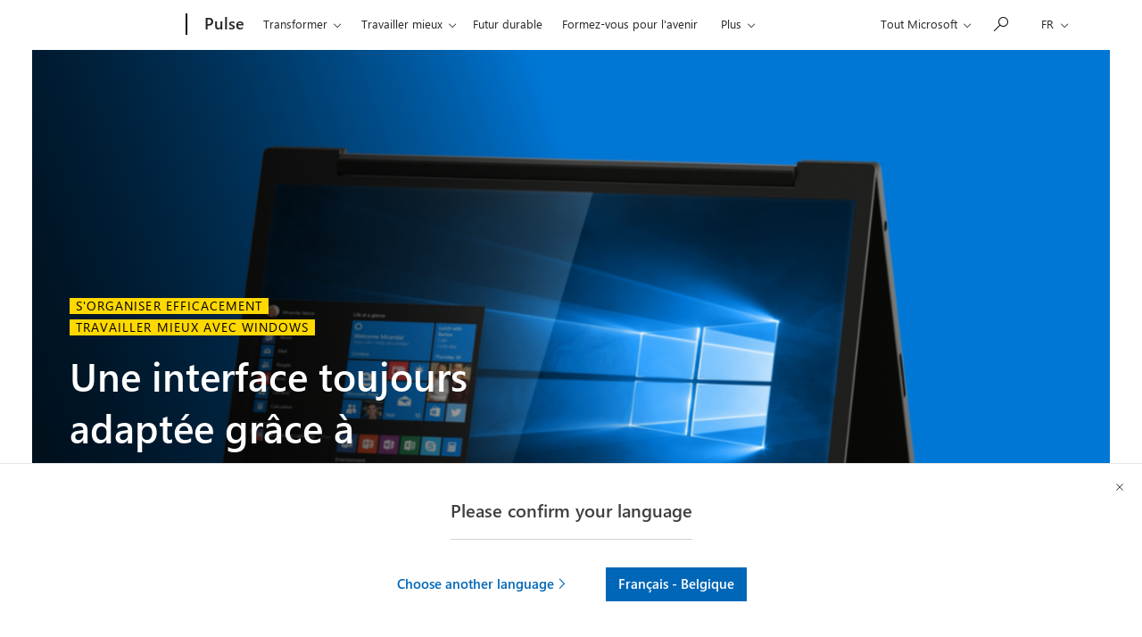

--- FILE ---
content_type: text/html; charset=UTF-8
request_url: https://pulse.microsoft.com/fr-be/technology-lifestyle-fr-be/na/fa2-une-interface-toujours-adaptee-grace-a-continuum-sous-windows-10/
body_size: 29151
content:
<!DOCTYPE html>
<html lang="fr-be" class="no-js">
<head>
  <title>Une interface toujours adaptée grâce à Continuum sous Windows 10 &#8211; Microsoft Pulse</title>

    <meta charset="UTF-8">
  <meta http-equiv="X-UA-Compatible" content="IE=edge">
  <meta name="viewport" content="width=device-width, initial-scale=1, minimum-scale=1">
  
    <link rel="profile" href="http://gmpg.org/xfn/11">
    <link rel="pingback" href="https://pulse.microsoft.com/xmlrpc.php">
  
  <!-- claim url for Facebook instant articles -->
  <meta property="fb:pages" content="119733504740916" /> <!-- testing -->



  <!-- Adobe Analytics -->
<!-- <script src="https://az725175.vo.msecnd.net/scripts/jsll-4.js" type="text/javascript"></script> -->
<script src="https://js.monitor.azure.com/next/1/ms.jsll-3.min.js" type="text/javascript"></script>
<!-- End Adobe Analytics -->

<!-- Adobe Analytics -->
<meta name="awa-market" content="fr-be">
<meta name="awa-env" content="PROD">
<meta name="awa-pageType" content="article">
<meta name="awa-asst" content="114342">
<script type="text/javascript">
  var config = {
    useDefaultContentName: true,
    urlCollectQuery:true,
    instrumentationKey: "974d8265cdc749658ad7ff4ecc335147-eeedb1d4-7856-4b6a-9c8d-6b231cb49c9c-7193",
    autoCapture:{
      scroll: true,
      lineage: true
    },
    coreData: {
      appId: "JS:Pulse",
      market: "fr-be",
      env: "PROD",
      pageName:"Une interface toujours adaptée grâce à Continuum sous Windows 10",
      pageType: "article",
      asst: "114342"
    }
  };

  awa.init(config);
  window.owap = awa;
</script>
<!-- End Adobe Analytics -->

<!-- Clarity -->
<script type="text/javascript">
    (function(c,l,a,r,i,t,y){
        c[a]=c[a]||function(){(c[a].q=c[a].q||[]).push(arguments)};
        t=l.createElement(r);t.async=1;t.src="https://www.clarity.ms/tag/"+i;
        y=l.getElementsByTagName(r)[0];y.parentNode.insertBefore(t,y);
    })(window, document, "clarity", "script", "8gj40q2uv3");
</script>
<!-- End Clarity -->

  <link rel="shortcut icon" href="https://pulseprod.azureedge.net/wp-content/themes/mwfpulse/resources/images/favicon-196x196.png">
<link rel="apple-touch-icon-precomposed" sizes="57x57" href="https://pulseprod.azureedge.net/wp-content/themes/mwfpulse/resources/images/apple-touch-icon-57x57.png">
<link rel="apple-touch-icon-precomposed" sizes="60x60" href="https://pulseprod.azureedge.net/wp-content/themes/mwfpulse/resources/images/apple-touch-icon-60x60.png">
<link rel="apple-touch-icon-precomposed" sizes="72x72" href="https://pulseprod.azureedge.net/wp-content/themes/mwfpulse/resources/images/apple-touch-icon-72x72.png">
<link rel="apple-touch-icon-precomposed" sizes="76x76" href="https://pulseprod.azureedge.net/wp-content/themes/mwfpulse/resources/images/apple-touch-icon-76x76.png">
<link rel="apple-touch-icon-precomposed" sizes="114x114" href="https://pulseprod.azureedge.net/wp-content/themes/mwfpulse/resources/images/fapple-touch-icon-114x114.png">
<link rel="apple-touch-icon-precomposed" sizes="120x120" href="https://pulseprod.azureedge.net/wp-content/themes/mwfpulse/resources/images/fapple-touch-icon-120x120.png">
<link rel="apple-touch-icon-precomposed" sizes="144x144" href="https://pulseprod.azureedge.net/wp-content/themes/mwfpulse/resources/images/apple-touch-icon-144x144.png">
<link rel="apple-touch-icon-precomposed" sizes="152x152" href="https://pulseprod.azureedge.net/wp-content/themes/mwfpulse/resources/images/apple-touch-icon-152x152.png">
<link rel="icon" type="image/png" href="https://pulseprod.azureedge.net/wp-content/themes/mwfpulse/resources/images/favicon-16x16.png" sizes="16x16">
<link rel="icon" type="image/png" href="https://pulseprod.azureedge.net/wp-content/themes/mwfpulse/resources/images/favicon-32x32.png" sizes="32x32">
<link rel="icon" type="image/png" href="https://pulseprod.azureedge.net/wp-content/themes/mwfpulse/resources/images/favicon-96x96.png" sizes="96x96">
<link rel="icon" type="image/png" href="https://pulseprod.azureedge.net/wp-content/themes/mwfpulse/resources/images/favicon-128x128.png" sizes="128x128">
<link rel="icon" type="image/png" href="https://pulseprod.azureedge.net/wp-content/themes/mwfpulse/resources/images/favicon-196x196.png" sizes="196x196">
<meta name="application-name" content="&nbsp;">
<meta name="msapplication-TileColor" content="#FFFFFF">

<meta name="msapplication-TileImage" content="https://pulse.microsoft.com/wp-content/themes/mwfpulse">
<meta name="msapplication-square70x70logo" content="https://pulse.microsoft.com/wp-content/themes/mwfpulse">
<meta name="msapplication-wide310x150logo" content="https://pulse.microsoft.com/wp-content/themes/mwfpulse">
<meta name="msapplication-square150x150logo" content="https://pulse.microsoft.com/wp-content/themes/mwfpulse">
<meta name="msapplication-square310x310logo" content="https://pulse.microsoft.com/wp-content/themes/mwfpulse">

    <script>
    var locales = [{"slug":"da-dk","flag":"dk.jpg","text":"Dansk","full":"Dansk - Danmark","code":"dk"},{"slug":"de-at","flag":"at.jpg","text":"Deutsch","full":"Deutsch - \u00d6sterreich","code":"at"},{"slug":"de-ch","flag":"ch.jpg","text":"Deutsch","full":"Deutsch - Schweiz","code":"ch"},{"slug":"en-ie","flag":"ie.jpg","text":"English","full":"English - Ireland","code":"ie"},{"slug":"en","flag":"eu.jpg","text":"English","full":"English - Western Europe","code":"eu"},{"slug":"es-es","flag":"es.jpg","text":"Espa\u00f1ol","full":"Espa\u00f1ol - Espa\u00f1a","code":"es"},{"slug":"fr-be","flag":"be.jpg","text":"Fran\u00e7ais","full":"Fran\u00e7ais - Belgique","code":"be"},{"slug":"fr-be","flag":"lu.jpg","text":"Fran\u00e7ais","full":"Fran\u00e7ais - Luxembourg","code":"lu"},{"slug":"fr-ch","flag":"ch.jpg","text":"Fran\u00e7ais","full":"Fran\u00e7ais - Suisse","code":"ch"},{"slug":"it-it","flag":"it.jpg","text":"Italiano","full":"Italiano - Italia","code":"it"},{"slug":"nl-be","flag":"be.jpg","text":"Nederlands","full":"Nederlands - Belgi\u00eb","code":"be"},{"slug":"nl-nl","flag":"nl.jpg","text":"Nederlands","full":"Nederlands - Nederland","code":"nl"},{"slug":"nb-no","flag":"no.jpg","text":"Norsk","full":"Norsk - Norge","code":"no"},{"slug":"pt-pt","flag":"pt.jpg","text":"Portugues","full":"Portugu\u00eas - Portugal","code":"pt"},{"slug":"fi-fi","flag":"fi.jpg","text":"Suomi","full":"Suomenkieli - Suomi","code":"fi"},{"slug":"sv-se","flag":"se.jpg","text":"Svenska","full":"Svenska - Sverige","code":"se"}] || [];

    window.mspulse = {
      debug: 0,
      els: {
        wrapper: '#mspulse',
      },
      themeURI: 'https://pulse.microsoft.com/wp-content/themes/mwfpulse',
      isSplash: false,
      isDetail: true,
      isPreview: false,
      languageLayer: {
        locales: locales,
        slugs: locales.map(function(locale) { return locale.slug; }),
        browserLang: navigator.language.toLowerCase(),
        lang: 'fr-be',
        cookie: {
          name: 'td-lang',
          expires: 365,
          path: '/',
        },
        layerCookie: {
          name: 'td-lang-hide',
          expires: 365,
          path: '/'
        },
        translations: {
          llangTitle: 'Vous consultez cette page en',
          llangBody: {"da-dk":"Cette page est \u00e9galement disponible en","nl-be":"Deze pagina is ook beschikbaar in het","nl-nl":"Deze pagina is ook beschikbaar in het","en":"This page is also available in","en-ie":"This page is also available in","fi-fi":"T\u00e4m\u00e4 sivu on my\u00f6s saatavilla","fr-be":"Cette page est \u00e9galement disponible en","fr-ch":"Cette page est \u00e9galement disponible en","de-at":"Diese Seite ist auch verf\u00fcgbar auf","de-ch":"Diese Seite ist auch verf\u00fcgbar auf","it-it":"Questa pagina \u00e8 disponibile anche in","nb-no":"Denne siden er ogs\u00e5 tilgjengelig p\u00e5","pt-pt":"Esta p\u00e1gina est\u00e1 tamb\u00e9m dispon\u00edvel em","es-es":"Esta p\u00e1gina tambi\u00e9n est\u00e1 disponible en","sv-se":"Denna sida finns ocks\u00e5 tillg\u00e4nglig p\u00e5"},
          buttonStay: 'Continuez en',
          buttonLeave: {"da-dk":"Switch to ","nl-be":"Veranderen naar","nl-nl":"Veranderen naar","en":"Switch to ","en-ie":"Switch to language","fi-fi":"Vaihda kielelle","fr-be":"Changez de langue","fr-ch":"Changez de langue","de-at":"Wechseln auf Sprache","de-ch":"Wechseln auf Sprache","it-it":"Passa alla lingua","nb-no":"Bytt til spr\u00e5k","pt-pt":"Mudar para","es-es":"Cambiar a idioma","sv-se":"Byt till"},
          llangBodyWpml: 'Cette page est également disponible en', // needs to be registered on page load for wpml
          buttonLeaveWpml: 'Changez de langue', // needs to be registered on page load for wpml
          msccTitle: 'Please confirm your language',
          msccStay: 'Stay',
          msccLeave: 'Choose another language',
        },
        translatedArticles: {"nl-be":"https:\/\/pulse.microsoft.com\/nl-be\/technology-lifestyle-nl-be\/na\/fa2-steeds-een-aangepaste-interface-dankzij-continuum-in-windows-10\/","fr-be":null}      },
      filters: {
        taxonomy_slug: '',
        product: '',
        industry: '',
        country: '',
        search: '',
        nonce: 'b8052bb842',
        ajaxBase: 'https://pulse.microsoft.com/wp-admin/admin-ajax.php?action=msftpaginator',
        urlBase: '/fr-be/technology-lifestyle-fr-be/na/fa2-une-interface-toujours-adaptee-grace-a-continuum-sous-windows-10/',
        theme_slug: '',
        taxonomy: '',
        postsPerPage: 12, // frontpage = 8 items, others = 12 items
        page: 2,
        lang: 'fr-be',
        frontpage: false,
      },
    };
    
    
        window.mspulse.trackingdata = {
      dlCategory: 'Engagement social',
      dlVertical: 'na',
      dlPhase: '2',
      originalID: '114342',
      specials: 'technology-lifestyle-fr-be',
    };

      </script>
  
  <meta name='robots' content='max-image-preview:large' />
	<style>img:is([sizes="auto" i], [sizes^="auto," i]) { contain-intrinsic-size: 3000px 1500px }</style>
	<link rel="alternate" hreflang="nl-be" href="https://pulse.microsoft.com/nl-be/technology-lifestyle-nl-be/na/fa2-steeds-een-aangepaste-interface-dankzij-continuum-in-windows-10/" />
<link rel='dns-prefetch' href='//cdn.jsdelivr.net' />
<link rel='dns-prefetch' href='//cdnjs.cloudflare.com' />
<script type="text/javascript" id="wpp-js" src="https://pulseprod.azureedge.net/wp-content/plugins/wordpress-popular-posts/assets/js/wpp.min.js?ver=7.2.0" data-sampling="0" data-sampling-rate="100" data-api-url="https://pulse.microsoft.com/fr-be/wp-json/wordpress-popular-posts" data-post-id="115308" data-token="3497bb4930" data-lang="0" data-debug="0"></script>
<link rel='stylesheet' id='wp-block-library-css' href='https://pulseprod.azureedge.net/wp-includes/css/dist/block-library/style.min.css?ver=6.7.2' type='text/css' media='all' />
<style id='classic-theme-styles-inline-css' type='text/css'>
/*! This file is auto-generated */
.wp-block-button__link{color:#fff;background-color:#32373c;border-radius:9999px;box-shadow:none;text-decoration:none;padding:calc(.667em + 2px) calc(1.333em + 2px);font-size:1.125em}.wp-block-file__button{background:#32373c;color:#fff;text-decoration:none}
</style>
<style id='global-styles-inline-css' type='text/css'>
:root{--wp--preset--aspect-ratio--square: 1;--wp--preset--aspect-ratio--4-3: 4/3;--wp--preset--aspect-ratio--3-4: 3/4;--wp--preset--aspect-ratio--3-2: 3/2;--wp--preset--aspect-ratio--2-3: 2/3;--wp--preset--aspect-ratio--16-9: 16/9;--wp--preset--aspect-ratio--9-16: 9/16;--wp--preset--color--black: #000000;--wp--preset--color--cyan-bluish-gray: #abb8c3;--wp--preset--color--white: #ffffff;--wp--preset--color--pale-pink: #f78da7;--wp--preset--color--vivid-red: #cf2e2e;--wp--preset--color--luminous-vivid-orange: #ff6900;--wp--preset--color--luminous-vivid-amber: #fcb900;--wp--preset--color--light-green-cyan: #7bdcb5;--wp--preset--color--vivid-green-cyan: #00d084;--wp--preset--color--pale-cyan-blue: #8ed1fc;--wp--preset--color--vivid-cyan-blue: #0693e3;--wp--preset--color--vivid-purple: #9b51e0;--wp--preset--gradient--vivid-cyan-blue-to-vivid-purple: linear-gradient(135deg,rgba(6,147,227,1) 0%,rgb(155,81,224) 100%);--wp--preset--gradient--light-green-cyan-to-vivid-green-cyan: linear-gradient(135deg,rgb(122,220,180) 0%,rgb(0,208,130) 100%);--wp--preset--gradient--luminous-vivid-amber-to-luminous-vivid-orange: linear-gradient(135deg,rgba(252,185,0,1) 0%,rgba(255,105,0,1) 100%);--wp--preset--gradient--luminous-vivid-orange-to-vivid-red: linear-gradient(135deg,rgba(255,105,0,1) 0%,rgb(207,46,46) 100%);--wp--preset--gradient--very-light-gray-to-cyan-bluish-gray: linear-gradient(135deg,rgb(238,238,238) 0%,rgb(169,184,195) 100%);--wp--preset--gradient--cool-to-warm-spectrum: linear-gradient(135deg,rgb(74,234,220) 0%,rgb(151,120,209) 20%,rgb(207,42,186) 40%,rgb(238,44,130) 60%,rgb(251,105,98) 80%,rgb(254,248,76) 100%);--wp--preset--gradient--blush-light-purple: linear-gradient(135deg,rgb(255,206,236) 0%,rgb(152,150,240) 100%);--wp--preset--gradient--blush-bordeaux: linear-gradient(135deg,rgb(254,205,165) 0%,rgb(254,45,45) 50%,rgb(107,0,62) 100%);--wp--preset--gradient--luminous-dusk: linear-gradient(135deg,rgb(255,203,112) 0%,rgb(199,81,192) 50%,rgb(65,88,208) 100%);--wp--preset--gradient--pale-ocean: linear-gradient(135deg,rgb(255,245,203) 0%,rgb(182,227,212) 50%,rgb(51,167,181) 100%);--wp--preset--gradient--electric-grass: linear-gradient(135deg,rgb(202,248,128) 0%,rgb(113,206,126) 100%);--wp--preset--gradient--midnight: linear-gradient(135deg,rgb(2,3,129) 0%,rgb(40,116,252) 100%);--wp--preset--font-size--small: 13px;--wp--preset--font-size--medium: 20px;--wp--preset--font-size--large: 36px;--wp--preset--font-size--x-large: 42px;--wp--preset--spacing--20: 0.44rem;--wp--preset--spacing--30: 0.67rem;--wp--preset--spacing--40: 1rem;--wp--preset--spacing--50: 1.5rem;--wp--preset--spacing--60: 2.25rem;--wp--preset--spacing--70: 3.38rem;--wp--preset--spacing--80: 5.06rem;--wp--preset--shadow--natural: 6px 6px 9px rgba(0, 0, 0, 0.2);--wp--preset--shadow--deep: 12px 12px 50px rgba(0, 0, 0, 0.4);--wp--preset--shadow--sharp: 6px 6px 0px rgba(0, 0, 0, 0.2);--wp--preset--shadow--outlined: 6px 6px 0px -3px rgba(255, 255, 255, 1), 6px 6px rgba(0, 0, 0, 1);--wp--preset--shadow--crisp: 6px 6px 0px rgba(0, 0, 0, 1);}:where(.is-layout-flex){gap: 0.5em;}:where(.is-layout-grid){gap: 0.5em;}body .is-layout-flex{display: flex;}.is-layout-flex{flex-wrap: wrap;align-items: center;}.is-layout-flex > :is(*, div){margin: 0;}body .is-layout-grid{display: grid;}.is-layout-grid > :is(*, div){margin: 0;}:where(.wp-block-columns.is-layout-flex){gap: 2em;}:where(.wp-block-columns.is-layout-grid){gap: 2em;}:where(.wp-block-post-template.is-layout-flex){gap: 1.25em;}:where(.wp-block-post-template.is-layout-grid){gap: 1.25em;}.has-black-color{color: var(--wp--preset--color--black) !important;}.has-cyan-bluish-gray-color{color: var(--wp--preset--color--cyan-bluish-gray) !important;}.has-white-color{color: var(--wp--preset--color--white) !important;}.has-pale-pink-color{color: var(--wp--preset--color--pale-pink) !important;}.has-vivid-red-color{color: var(--wp--preset--color--vivid-red) !important;}.has-luminous-vivid-orange-color{color: var(--wp--preset--color--luminous-vivid-orange) !important;}.has-luminous-vivid-amber-color{color: var(--wp--preset--color--luminous-vivid-amber) !important;}.has-light-green-cyan-color{color: var(--wp--preset--color--light-green-cyan) !important;}.has-vivid-green-cyan-color{color: var(--wp--preset--color--vivid-green-cyan) !important;}.has-pale-cyan-blue-color{color: var(--wp--preset--color--pale-cyan-blue) !important;}.has-vivid-cyan-blue-color{color: var(--wp--preset--color--vivid-cyan-blue) !important;}.has-vivid-purple-color{color: var(--wp--preset--color--vivid-purple) !important;}.has-black-background-color{background-color: var(--wp--preset--color--black) !important;}.has-cyan-bluish-gray-background-color{background-color: var(--wp--preset--color--cyan-bluish-gray) !important;}.has-white-background-color{background-color: var(--wp--preset--color--white) !important;}.has-pale-pink-background-color{background-color: var(--wp--preset--color--pale-pink) !important;}.has-vivid-red-background-color{background-color: var(--wp--preset--color--vivid-red) !important;}.has-luminous-vivid-orange-background-color{background-color: var(--wp--preset--color--luminous-vivid-orange) !important;}.has-luminous-vivid-amber-background-color{background-color: var(--wp--preset--color--luminous-vivid-amber) !important;}.has-light-green-cyan-background-color{background-color: var(--wp--preset--color--light-green-cyan) !important;}.has-vivid-green-cyan-background-color{background-color: var(--wp--preset--color--vivid-green-cyan) !important;}.has-pale-cyan-blue-background-color{background-color: var(--wp--preset--color--pale-cyan-blue) !important;}.has-vivid-cyan-blue-background-color{background-color: var(--wp--preset--color--vivid-cyan-blue) !important;}.has-vivid-purple-background-color{background-color: var(--wp--preset--color--vivid-purple) !important;}.has-black-border-color{border-color: var(--wp--preset--color--black) !important;}.has-cyan-bluish-gray-border-color{border-color: var(--wp--preset--color--cyan-bluish-gray) !important;}.has-white-border-color{border-color: var(--wp--preset--color--white) !important;}.has-pale-pink-border-color{border-color: var(--wp--preset--color--pale-pink) !important;}.has-vivid-red-border-color{border-color: var(--wp--preset--color--vivid-red) !important;}.has-luminous-vivid-orange-border-color{border-color: var(--wp--preset--color--luminous-vivid-orange) !important;}.has-luminous-vivid-amber-border-color{border-color: var(--wp--preset--color--luminous-vivid-amber) !important;}.has-light-green-cyan-border-color{border-color: var(--wp--preset--color--light-green-cyan) !important;}.has-vivid-green-cyan-border-color{border-color: var(--wp--preset--color--vivid-green-cyan) !important;}.has-pale-cyan-blue-border-color{border-color: var(--wp--preset--color--pale-cyan-blue) !important;}.has-vivid-cyan-blue-border-color{border-color: var(--wp--preset--color--vivid-cyan-blue) !important;}.has-vivid-purple-border-color{border-color: var(--wp--preset--color--vivid-purple) !important;}.has-vivid-cyan-blue-to-vivid-purple-gradient-background{background: var(--wp--preset--gradient--vivid-cyan-blue-to-vivid-purple) !important;}.has-light-green-cyan-to-vivid-green-cyan-gradient-background{background: var(--wp--preset--gradient--light-green-cyan-to-vivid-green-cyan) !important;}.has-luminous-vivid-amber-to-luminous-vivid-orange-gradient-background{background: var(--wp--preset--gradient--luminous-vivid-amber-to-luminous-vivid-orange) !important;}.has-luminous-vivid-orange-to-vivid-red-gradient-background{background: var(--wp--preset--gradient--luminous-vivid-orange-to-vivid-red) !important;}.has-very-light-gray-to-cyan-bluish-gray-gradient-background{background: var(--wp--preset--gradient--very-light-gray-to-cyan-bluish-gray) !important;}.has-cool-to-warm-spectrum-gradient-background{background: var(--wp--preset--gradient--cool-to-warm-spectrum) !important;}.has-blush-light-purple-gradient-background{background: var(--wp--preset--gradient--blush-light-purple) !important;}.has-blush-bordeaux-gradient-background{background: var(--wp--preset--gradient--blush-bordeaux) !important;}.has-luminous-dusk-gradient-background{background: var(--wp--preset--gradient--luminous-dusk) !important;}.has-pale-ocean-gradient-background{background: var(--wp--preset--gradient--pale-ocean) !important;}.has-electric-grass-gradient-background{background: var(--wp--preset--gradient--electric-grass) !important;}.has-midnight-gradient-background{background: var(--wp--preset--gradient--midnight) !important;}.has-small-font-size{font-size: var(--wp--preset--font-size--small) !important;}.has-medium-font-size{font-size: var(--wp--preset--font-size--medium) !important;}.has-large-font-size{font-size: var(--wp--preset--font-size--large) !important;}.has-x-large-font-size{font-size: var(--wp--preset--font-size--x-large) !important;}
:where(.wp-block-post-template.is-layout-flex){gap: 1.25em;}:where(.wp-block-post-template.is-layout-grid){gap: 1.25em;}
:where(.wp-block-columns.is-layout-flex){gap: 2em;}:where(.wp-block-columns.is-layout-grid){gap: 2em;}
:root :where(.wp-block-pullquote){font-size: 1.5em;line-height: 1.6;}
</style>
<link rel='stylesheet' id='wordpress-popular-posts-css-css' href='https://pulseprod.azureedge.net/wp-content/plugins/wordpress-popular-posts/assets/css/wpp.css?ver=7.2.0' type='text/css' media='all' />
<link rel='stylesheet' id='mwf-css' href='https://pulseprod.azureedge.net/wp-content/themes/mwfpulse/mwf_cache/1.58.2/mwf-west-european-default.min.css?ver=v16.0.10' type='text/css' media='all' />
<link rel='stylesheet' id='style-css' href='https://pulseprod.azureedge.net/wp-content/themes/mwfpulse/style.css?ver=v16.0.10' type='text/css' media='all' />
<script type="text/javascript" src="https://cdn.jsdelivr.net/npm/jquery@3.4.1/dist/jquery.min.js?ver=3.4.1" id="jquery-js"></script>
<script type="text/javascript" src="https://cdn.jsdelivr.net/npm/css-vars-ponyfill@1?ver=v16.0.10" id="cssvars-js"></script>
<script type="text/javascript" src="https://cdn.jsdelivr.net/npm/js-cookie@2/src/js.cookie.min.js?ver=2" id="cookies-js"></script>
<script type="text/javascript" src="https://cdn.jsdelivr.net/npm/smoothscroll-polyfill@0.4.4/dist/smoothscroll.min.js?ver=0.4.4" id="smoothscroll-js"></script>
<script type="text/javascript" src="https://pulseprod.azureedge.net/wp-content/themes/mwfpulse/resources/scripts/head.js?ver=v16.0.10" id="head-js"></script>
<link rel="https://api.w.org/" href="https://pulse.microsoft.com/fr-be/wp-json/" /><link rel="alternate" title="JSON" type="application/json" href="https://pulse.microsoft.com/fr-be/wp-json/wp/v2/posts/115308" /><link rel="EditURI" type="application/rsd+xml" title="RSD" href="https://pulse.microsoft.com/xmlrpc.php?rsd" />
<meta name="generator" content="WordPress 6.7.2" />
<link rel="canonical" href="https://pulse.microsoft.com/fr-be/technology-lifestyle-fr-be/na/fa2-une-interface-toujours-adaptee-grace-a-continuum-sous-windows-10/" />
<link rel='shortlink' href='https://pulse.microsoft.com/fr-be/?p=115308' />
<link rel="alternate" title="oEmbed (JSON)" type="application/json+oembed" href="https://pulse.microsoft.com/fr-be/wp-json/oembed/1.0/embed?url=https%3A%2F%2Fpulse.microsoft.com%2Ffr-be%2Ftechnology-lifestyle-fr-be%2Fna%2Ffa2-une-interface-toujours-adaptee-grace-a-continuum-sous-windows-10%2F" />
<link rel="alternate" title="oEmbed (XML)" type="text/xml+oembed" href="https://pulse.microsoft.com/fr-be/wp-json/oembed/1.0/embed?url=https%3A%2F%2Fpulse.microsoft.com%2Ffr-be%2Ftechnology-lifestyle-fr-be%2Fna%2Ffa2-une-interface-toujours-adaptee-grace-a-continuum-sous-windows-10%2F&#038;format=xml" />
<meta name="generator" content="WPML ver:4.7.2 stt:68,66,72,1,70,69,67,77,64,76,71,73,74,78,75;" />
<link rel="stylesheet" href="https://www.microsoft.com/onerfstatics/marketingsites-neu-prod/west-european/shell/_scrf/css/themes=default.device=uplevel_web_pc/63-57d110/c9-be0100/a6-e969ef/43-9f2e7c/82-8b5456/a0-5d3913/3d-28500e/ae-f1ac0c?ver=2.0&amp;_cf=02242021_3231" type="text/css" media="all" />            <style id="wpp-loading-animation-styles">@-webkit-keyframes bgslide{from{background-position-x:0}to{background-position-x:-200%}}@keyframes bgslide{from{background-position-x:0}to{background-position-x:-200%}}.wpp-widget-block-placeholder,.wpp-shortcode-placeholder{margin:0 auto;width:60px;height:3px;background:#dd3737;background:linear-gradient(90deg,#dd3737 0%,#571313 10%,#dd3737 100%);background-size:200% auto;border-radius:3px;-webkit-animation:bgslide 1s infinite linear;animation:bgslide 1s infinite linear}</style>
            <script src="https://wcpstatic.microsoft.com/mscc/lib/v2/wcp-consent.js"></script><script src="https://www.microsoft.com/onerfstatics/marketingsites-neu-prod/shell/_scrf/js/themes=default/54-af9f9f/fb-2be034/21-f9d187/b0-50721e/d8-97d509/40-0bd7f9/ea-f1669e/9d-c6ea39/62-a72447/3e-a4ee50/7c-0bd6a1/60-37309a/db-bc0148/dc-7e9864/6d-c07ea1/6f-dafe8c/f6-aa5278/e6-5f3533/6d-1e7ed0/b7-cadaa7/62-2741f0/ca-40b7b0/4e-ee3a55/3e-f5c39b/c3-6454d7/f9-7592d3/d0-e64f3e/92-10345d/79-499886/7e-cda2d3/e7-1fe854/57-c14418/38-b93a9e/de-884374/1f-100dea/33-abe4df/2b-8e0ae6?ver=2.0&_cf=02242021_3231&iife=1"></script>
  

<meta property="fb:pages" content="119733504740916" /></head><body class="post-template-default single single-post postid-115308 single-format-standard  microsoft-uhf" dir="ltr">
  <div class="wta-wrapper">
    <div class="wrapper__header">

  <div id="headerArea" class="uhf"  data-m='{"cN":"headerArea","cT":"Area_coreuiArea","id":"a1Body","sN":1,"aN":"Body"}'>
                <div id="headerRegion"      data-region-key="headerregion" data-m='{"cN":"headerRegion","cT":"Region_coreui-region","id":"r1a1","sN":1,"aN":"a1"}' >

    <div  id="headerUniversalHeader" data-m='{"cN":"headerUniversalHeader","cT":"Module_coreui-universalheader","id":"m1r1a1","sN":1,"aN":"r1a1"}'  data-module-id="Category|headerRegion|coreui-region|headerUniversalHeader|coreui-universalheader">
        

                        <div id="epb" class="x-hidden x-hidden-vp-mobile-st uhfc-universal-context context-uhf" data-m='{"cN":"epb_cont","cT":"Container","id":"c1m1r1a1","sN":1,"aN":"m1r1a1"}'>

	<div class="c-uhfh-alert f-information epb-container theme-light" role="dialog" aria-label="Banni&#232;re promotionnelle" data-m='{"cT":"Container","id":"c1c1m1r1a1","sN":1,"aN":"c1m1r1a1"}' data-pb="[{&quot;Browser&quot;:&quot;firefox&quot;,&quot;ExtensionType&quot;:&quot;msn&quot;,&quot;ExtensionUrl&quot;:&quot;https://browserdefaults.microsoft.com/BNP/redirect?br=mf&amp;xid=2&amp;channel=uhf&quot;,&quot;BackgroundColorDarkTheme&quot;:&quot;b-blue&quot;,&quot;LogoUrlDarkTheme&quot;:&quot;https://uhf.microsoft.com/images/banners/RE3zanz.png&quot;,&quot;ActionLinkBackgroundColorDarkTheme&quot;:&quot;btn-white&quot;,&quot;BackgroundColorLightTheme&quot;:&quot;b-white&quot;,&quot;LogoUrlLightTheme&quot;:&quot;https://uhf.microsoft.com/images/banners/RE3zcX5.png&quot;,&quot;ActionLinkBackgroundColorLightTheme&quot;:&quot;btn-blue&quot;,&quot;Title&quot;:&quot;Les actualités du monde entier&quot;,&quot;Paragraph&quot;:&quot;Télécharger l&#39;extension Bing + MSN&quot;,&quot;ActionLinkText&quot;:&quot;Ajouter maintenant&quot;,&quot;ActionLinkAriaLabel&quot;:&quot;Ajouter maintenant&quot;,&quot;DismissText&quot;:&quot;Non merci&quot;,&quot;DismissAriaLabel&quot;:&quot;Non merci&quot;,&quot;CookieExpiration&quot;:&quot;30&quot;,&quot;CurrentTheme&quot;:&quot;theme-light&quot;}]" data-pb-g="true">
		<div>
			<div class="c-paragraph">
				<img alt="" data-src="" src="" class="f-img-lzy" />
				<span class="c-text-group pb-content">
					<span class="epb-launch pb-content-heading"></span>
					<span class="epb-text pb-content-text"></span>
				</span>
			</div>
			<span class="c-group">
				<button id="close-epb" class="c-action-trigger c-action-cancel c-glyph-cancel" data-m='{"cN":"PB-dismiss_nonnav","id":"nn1c1c1m1r1a1","sN":1,"aN":"c1c1m1r1a1"}'></button>
				<a id="epbTryNow" href="" target="_blank" class="epb-launch c-action-trigger c-action-open" data-m='{"cN":"PB-launch_nav","id":"n2c1c1m1r1a1","sN":2,"aN":"c1c1m1r1a1"}'></a>
			</span>
		</div>
	</div>





                            
                        </div>

                        <div data-m='{"cN":"cookiebanner_cont","cT":"Container","id":"c2c1m1r1a1","sN":2,"aN":"c1m1r1a1"}'>

<div id="uhfCookieAlert" data-locale="fr-be">
    <div id="msccBannerV2"></div>
</div>

                            
                        </div>




        <a id="uhfSkipToMain" class="m-skip-to-main" href="javascript:void(0)" data-href="#main" tabindex="0" data-m='{"cN":"Skip to content_nonnav","id":"nn3c1m1r1a1","sN":3,"aN":"c1m1r1a1"}'>Passer directement au contenu principal</a>


<header class="c-uhfh context-uhf no-js c-sgl-stck c-category-header " itemscope="itemscope" data-header-footprint="/MSPulse/MSPulseheader, fromService: True"   data-magict="true"   itemtype="http://schema.org/Organization">
    <div class="theme-light js-global-head f-closed  global-head-cont" data-m='{"cN":"Universal Header_cont","cT":"Container","id":"c4c1m1r1a1","sN":4,"aN":"c1m1r1a1"}'>
        <div class="c-uhfh-gcontainer-st">
            <button type="button" class="c-action-trigger c-glyph glyph-global-nav-button" aria-label="All Microsoft expand to see list of Microsoft products and services" initialState-label="All Microsoft expand to see list of Microsoft products and services" toggleState-label="Close All Microsoft list" aria-expanded="false" data-m='{"cN":"Mobile menu button_nonnav","id":"nn1c4c1m1r1a1","sN":1,"aN":"c4c1m1r1a1"}'></button>
            <button type="button" class="c-action-trigger c-glyph glyph-arrow-htmllegacy c-close-search" aria-label="Fermer la recherche" aria-expanded="false" data-m='{"cN":"Close Search_nonnav","id":"nn2c4c1m1r1a1","sN":2,"aN":"c4c1m1r1a1"}'></button>
                    <a id="uhfLogo" class="c-logo c-sgl-stk-uhfLogo" itemprop="url" href="https://www.microsoft.com" aria-label="Microsoft" data-m='{"cN":"GlobalNav_Logo_cont","cT":"Container","id":"c3c4c1m1r1a1","sN":3,"aN":"c4c1m1r1a1"}'>
                        <img alt="" itemprop="logo" class="c-image" src="https://uhf.microsoft.com/images/microsoft/RE1Mu3b.png" role="presentation" aria-hidden="true" />
                        <span itemprop="name" role="presentation" aria-hidden="true">Microsoft</span>
                    </a>
            <div class="f-mobile-title">
                <button type="button" class="c-action-trigger c-glyph glyph-chevron-left" aria-label="Voir plus d&#39;options de menu" data-m='{"cN":"Mobile back button_nonnav","id":"nn4c4c1m1r1a1","sN":4,"aN":"c4c1m1r1a1"}'></button>
                <span data-global-title="Accueil de Microsoft" class="js-mobile-title">Pulse</span>
                <button type="button" class="c-action-trigger c-glyph glyph-chevron-right" aria-label="Voir plus d&#39;options de menu" data-m='{"cN":"Mobile forward button_nonnav","id":"nn5c4c1m1r1a1","sN":5,"aN":"c4c1m1r1a1"}'></button>
            </div>
                    <div class="c-show-pipe x-hidden-vp-mobile-st">
                        <a id="uhfCatLogo" class="c-logo c-cat-logo" href="https://pulse.microsoft.com/fr-be/" aria-label="Pulse" itemprop="url" data-m='{"cN":"CatNav_Pulse_nav","id":"n6c4c1m1r1a1","sN":6,"aN":"c4c1m1r1a1"}'>
                                <span>Pulse</span>
                        </a>
                    </div>
                <div class="cat-logo-button-cont x-hidden">
                        <button type="button" id="uhfCatLogoButton" class="c-cat-logo-button x-hidden" aria-expanded="false" aria-label="Pulse" data-m='{"cN":"Pulse_nonnav","id":"nn7c4c1m1r1a1","sN":7,"aN":"c4c1m1r1a1"}'>
                            Pulse
                        </button>
                </div>



                    <nav id="uhf-g-nav" aria-label="Menu contextuel" class="c-uhfh-gnav" data-m='{"cN":"Category nav_cont","cT":"Container","id":"c8c4c1m1r1a1","sN":8,"aN":"c4c1m1r1a1"}'>
            <ul class="js-paddle-items">
                    <li class="single-link js-nav-menu x-hidden-none-mobile-vp uhf-menu-item">
                        <a class="c-uhf-nav-link" href="https://pulse.microsoft.com/fr-be/" data-m='{"cN":"CatNav_Accueil_nav","id":"n1c8c4c1m1r1a1","sN":1,"aN":"c8c4c1m1r1a1"}' > Accueil </a>
                    </li>
                                        <li class="nested-menu uhf-menu-item">
                            <div class="c-uhf-menu js-nav-menu">
                                <button type="button" id="c-shellmenu_0"  aria-expanded="false" data-m='{"cN":"CatNav_Transformer_nonnav","id":"nn2c8c4c1m1r1a1","sN":2,"aN":"c8c4c1m1r1a1"}'>Transformer</button>

                                <ul class="" data-class-idn="" aria-hidden="true" data-m='{"cN":"Transformer_cont","cT":"Container","id":"c3c8c4c1m1r1a1","sN":3,"aN":"c8c4c1m1r1a1"}'>
        <li class="js-nav-menu single-link" data-m='{"cN":"Tous les articles_cont","cT":"Container","id":"c1c3c8c4c1m1r1a1","sN":1,"aN":"c3c8c4c1m1r1a1"}'>
            <a id="c-shellmenu_1" class="js-subm-uhf-nav-link" href="https://pulse.microsoft.com/fr-be/category/transform-fr-be/" data-m='{"cN":"CatNav_Tous les articles_nav","id":"n1c1c3c8c4c1m1r1a1","sN":1,"aN":"c1c3c8c4c1m1r1a1"}'>Tous les articles</a>
            
        </li>
        <li class="js-nav-menu single-link" data-m='{"cN":"Digital Transformation_cont","cT":"Container","id":"c2c3c8c4c1m1r1a1","sN":2,"aN":"c3c8c4c1m1r1a1"}'>
            <a id="c-shellmenu_2" class="js-subm-uhf-nav-link" href="https://pulse.microsoft.com/fr-be/discover/digital-transformation-fr-be/" data-m='{"cN":"CatNav_Digital Transformation_nav","id":"n1c2c3c8c4c1m1r1a1","sN":1,"aN":"c2c3c8c4c1m1r1a1"}'>Digital Transformation</a>
            
        </li>
                                                    
                                </ul>
                            </div>
                        </li>                        <li class="nested-menu uhf-menu-item">
                            <div class="c-uhf-menu js-nav-menu">
                                <button type="button" id="c-shellmenu_3"  aria-expanded="false" data-m='{"cN":"CatNav_Travailler mieux_nonnav","id":"nn4c8c4c1m1r1a1","sN":4,"aN":"c8c4c1m1r1a1"}'>Travailler mieux</button>

                                <ul class="" data-class-idn="" aria-hidden="true" data-m='{"cN":"Travailler mieux_cont","cT":"Container","id":"c5c8c4c1m1r1a1","sN":5,"aN":"c8c4c1m1r1a1"}'>
        <li class="js-nav-menu single-link" data-m='{"cN":"Tous les articles_cont","cT":"Container","id":"c1c5c8c4c1m1r1a1","sN":1,"aN":"c5c8c4c1m1r1a1"}'>
            <a id="c-shellmenu_4" class="js-subm-uhf-nav-link" href="https://pulse.microsoft.com/fr-be/category/work-productivity-fr-be/" data-m='{"cN":"CatNav_Tous les articles_nav","id":"n1c1c5c8c4c1m1r1a1","sN":1,"aN":"c1c5c8c4c1m1r1a1"}'>Tous les articles</a>
            
        </li>
        <li class="js-nav-menu single-link" data-m='{"cN":"Securité \u0026 Vie privée_cont","cT":"Container","id":"c2c5c8c4c1m1r1a1","sN":2,"aN":"c5c8c4c1m1r1a1"}'>
            <a id="c-shellmenu_5" class="js-subm-uhf-nav-link" href="https://pulse.microsoft.com/fr-be/discover/security-privacy-fr-be/" data-m='{"cN":"CatNav_Securité \u0026 Vie privée_nav","id":"n1c2c5c8c4c1m1r1a1","sN":1,"aN":"c2c5c8c4c1m1r1a1"}'>Securit&#233; &amp; Vie priv&#233;e</a>
            
        </li>
                                                    
                                </ul>
                            </div>
                        </li>                        <li class="single-link js-nav-menu uhf-menu-item">
                            <a id="c-shellmenu_6" class="c-uhf-nav-link" href="https://pulse.microsoft.com/fr-be/category/sustainable-futures-fr-be/" data-m='{"cN":"CatNav_Futur durable_nav","id":"n6c8c4c1m1r1a1","sN":6,"aN":"c8c4c1m1r1a1"}'>Futur durable</a>
                        </li>
                        <li class="single-link js-nav-menu uhf-menu-item">
                            <a id="c-shellmenu_7" class="c-uhf-nav-link" href="https://pulse.microsoft.com/fr-be/category/skill-forward-fr-be/" data-m='{"cN":"CatNav_Formez-vous pour lavenir_nav","id":"n7c8c4c1m1r1a1","sN":7,"aN":"c8c4c1m1r1a1"}'>Formez-vous pour l&#39;avenir</a>
                        </li>
                        <li class="single-link js-nav-menu uhf-menu-item">
                            <a id="c-shellmenu_8" class="c-uhf-nav-link" href="https://pulse.microsoft.com/fr-be/category/technology-lifestyle-fr-be/" data-m='{"cN":"CatNav_Sorganiser efficacement_nav","id":"n8c8c4c1m1r1a1","sN":8,"aN":"c8c4c1m1r1a1"}'>S&#39;organiser efficacement</a>
                        </li>
                        <li class="single-link js-nav-menu uhf-menu-item">
                            <a id="c-shellmenu_9" class="c-uhf-nav-link" href="https://pulse.microsoft.com/fr-be/category/making-a-difference-fr-be/" data-m='{"cN":"CatNav_Engagement social_nav","id":"n9c8c4c1m1r1a1","sN":9,"aN":"c8c4c1m1r1a1"}'>Engagement social</a>
                        </li>


                <li id="overflow-menu" class="overflow-menu uhf-menu-item">
                        <div class="c-uhf-menu js-nav-menu">
        <button data-m='{"pid":"Plus","id":"nn10c8c4c1m1r1a1","sN":10,"aN":"c8c4c1m1r1a1"}' type="button" aria-label="Plus" aria-expanded="false">Plus</button>
        <ul id="overflow-menu-list" aria-hidden="true" class="overflow-menu-list">
<li class="f-sub-menu js-nav-menu nested-menu" data-m='{"cN":"Secteurs_cont","cT":"Container","id":"c11c8c4c1m1r1a1","sN":11,"aN":"c8c4c1m1r1a1"}'>

    <span id="uhf-navspn-c-shellmenu_10-span" style="display:none"   aria-expanded="false" data-m='{"cN":"GlobalNav_Secteurs_nonnav","id":"nn1c11c8c4c1m1r1a1","sN":1,"aN":"c11c8c4c1m1r1a1"}'>Secteurs</span>
    <button id="uhf-navbtn-c-shellmenu_10-button" type="button"   aria-expanded="false" data-m='{"cN":"GlobalNav_Secteurs_nonnav","id":"nn2c11c8c4c1m1r1a1","sN":2,"aN":"c11c8c4c1m1r1a1"}'>Secteurs</button>
    <ul aria-hidden="true" aria-labelledby="uhf-navspn-c-shellmenu_10-span">
        <li class="js-nav-menu single-link" data-m='{"cN":"Éducation_cont","cT":"Container","id":"c3c11c8c4c1m1r1a1","sN":3,"aN":"c11c8c4c1m1r1a1"}'>
            <a id="c-shellmenu_11" class="js-subm-uhf-nav-link" href="https://pulse.microsoft.com/fr-be/industry/education-fr-be/" data-m='{"cN":"GlobalNav_Éducation_nav","id":"n1c3c11c8c4c1m1r1a1","sN":1,"aN":"c3c11c8c4c1m1r1a1"}'>&#201;ducation</a>
            
        </li>
        <li class="js-nav-menu single-link" data-m='{"cN":"Finance_cont","cT":"Container","id":"c4c11c8c4c1m1r1a1","sN":4,"aN":"c11c8c4c1m1r1a1"}'>
            <a id="c-shellmenu_12" class="js-subm-uhf-nav-link" href="https://pulse.microsoft.com/fr-be/industry/finance-insurance-fr-be/" data-m='{"cN":"GlobalNav_Finance_nav","id":"n1c4c11c8c4c1m1r1a1","sN":1,"aN":"c4c11c8c4c1m1r1a1"}'>Finance</a>
            
        </li>
        <li class="js-nav-menu single-link" data-m='{"cN":"Gouvernement_cont","cT":"Container","id":"c5c11c8c4c1m1r1a1","sN":5,"aN":"c11c8c4c1m1r1a1"}'>
            <a id="c-shellmenu_13" class="js-subm-uhf-nav-link" href="https://pulse.microsoft.com/fr-be/industry/government-fr-be/" data-m='{"cN":"GlobalNav_Gouvernement_nav","id":"n1c5c11c8c4c1m1r1a1","sN":1,"aN":"c5c11c8c4c1m1r1a1"}'>Gouvernement</a>
            
        </li>
        <li class="js-nav-menu single-link" data-m='{"cN":"Industrie_cont","cT":"Container","id":"c6c11c8c4c1m1r1a1","sN":6,"aN":"c11c8c4c1m1r1a1"}'>
            <a id="c-shellmenu_14" class="js-subm-uhf-nav-link" href="https://pulse.microsoft.com/fr-be/industry/manufacturing-fr-be/" data-m='{"cN":"GlobalNav_Industrie_nav","id":"n1c6c11c8c4c1m1r1a1","sN":1,"aN":"c6c11c8c4c1m1r1a1"}'>Industrie</a>
            
        </li>
        <li class="js-nav-menu single-link" data-m='{"cN":"Retail_cont","cT":"Container","id":"c7c11c8c4c1m1r1a1","sN":7,"aN":"c11c8c4c1m1r1a1"}'>
            <a id="c-shellmenu_15" class="js-subm-uhf-nav-link" href="https://pulse.microsoft.com/fr-be/industry/retail-fr-be/" data-m='{"cN":"GlobalNav_Retail_nav","id":"n1c7c11c8c4c1m1r1a1","sN":1,"aN":"c7c11c8c4c1m1r1a1"}'>Retail</a>
            
        </li>
        <li class="js-nav-menu single-link" data-m='{"cN":"Santé_cont","cT":"Container","id":"c8c11c8c4c1m1r1a1","sN":8,"aN":"c11c8c4c1m1r1a1"}'>
            <a id="c-shellmenu_16" class="js-subm-uhf-nav-link" href="https://pulse.microsoft.com/fr-be/industry/healthcare-fr-be/" data-m='{"cN":"GlobalNav_Santé_nav","id":"n1c8c11c8c4c1m1r1a1","sN":1,"aN":"c8c11c8c4c1m1r1a1"}'>Sant&#233;</a>
            
        </li>
    </ul>
    
</li>
        <li class="js-nav-menu single-link" data-m='{"cN":"Témoignages clients_cont","cT":"Container","id":"c12c8c4c1m1r1a1","sN":12,"aN":"c8c4c1m1r1a1"}'>
            <a id="c-shellmenu_17" class="js-subm-uhf-nav-link" href="https://pulse.microsoft.com/fr-be/discover/customer-stories-fr-be/" data-m='{"cN":"GlobalNav_Témoignages clients_nav","id":"n1c12c8c4c1m1r1a1","sN":1,"aN":"c12c8c4c1m1r1a1"}'>T&#233;moignages clients</a>
            
        </li>
<li class="f-sub-menu js-nav-menu nested-menu" data-m='{"cN":"Découvrir plus_cont","cT":"Container","id":"c13c8c4c1m1r1a1","sN":13,"aN":"c8c4c1m1r1a1"}'>

    <span id="uhf-navspn-c-shellmenu_18-span" style="display:none"   aria-expanded="false" data-m='{"cN":"GlobalNav_Découvrir plus_nonnav","id":"nn1c13c8c4c1m1r1a1","sN":1,"aN":"c13c8c4c1m1r1a1"}'>D&#233;couvrir plus</span>
    <button id="uhf-navbtn-c-shellmenu_18-button" type="button"   aria-expanded="false" data-m='{"cN":"GlobalNav_Découvrir plus_nonnav","id":"nn2c13c8c4c1m1r1a1","sN":2,"aN":"c13c8c4c1m1r1a1"}'>D&#233;couvrir plus</button>
    <ul aria-hidden="true" aria-labelledby="uhf-navspn-c-shellmenu_18-span">
        <li class="js-nav-menu single-link" data-m='{"cN":"Presse_cont","cT":"Container","id":"c3c13c8c4c1m1r1a1","sN":3,"aN":"c13c8c4c1m1r1a1"}'>
            <a id="c-shellmenu_19" class="js-subm-uhf-nav-link" href="https://news.microsoft.com/fr-be/" data-m='{"cN":"GlobalNav_Presse_nav","id":"n1c3c13c8c4c1m1r1a1","sN":1,"aN":"c3c13c8c4c1m1r1a1"}'>Presse</a>
            
        </li>
        <li class="js-nav-menu single-link" data-m='{"cN":"Astuces_cont","cT":"Container","id":"c4c13c8c4c1m1r1a1","sN":4,"aN":"c13c8c4c1m1r1a1"}'>
            <a id="c-shellmenu_20" class="js-subm-uhf-nav-link" href="https://pulse.microsoft.com/fr-be/discover/tips-fr-be/" data-m='{"cN":"GlobalNav_Astuces_nav","id":"n1c4c13c8c4c1m1r1a1","sN":1,"aN":"c4c13c8c4c1m1r1a1"}'>Astuces</a>
            
        </li>
        <li class="js-nav-menu single-link" data-m='{"cN":"Microsoft Events_cont","cT":"Container","id":"c5c13c8c4c1m1r1a1","sN":5,"aN":"c13c8c4c1m1r1a1"}'>
            <a id="c-shellmenu_21" class="js-subm-uhf-nav-link" href="https://events.microsoft.com/" data-m='{"cN":"GlobalNav_Microsoft Events_nav","id":"n1c5c13c8c4c1m1r1a1","sN":1,"aN":"c5c13c8c4c1m1r1a1"}'>Microsoft Events</a>
            
        </li>
<li class="f-sub-menu js-nav-menu nested-menu" data-m='{"cN":"Partner Events_cont","cT":"Container","id":"c6c13c8c4c1m1r1a1","sN":6,"aN":"c13c8c4c1m1r1a1"}'>

    <span id="uhf-navspn-c-shellmenu_22-span" style="display:none"   aria-expanded="false" data-m='{"cN":"GlobalNav_Partner Events_nonnav","id":"nn1c6c13c8c4c1m1r1a1","sN":1,"aN":"c6c13c8c4c1m1r1a1"}'>Partner Events</span>
    <button id="uhf-navbtn-c-shellmenu_22-button" type="button"   aria-expanded="false" data-m='{"cN":"GlobalNav_Partner Events_nonnav","id":"nn2c6c13c8c4c1m1r1a1","sN":2,"aN":"c6c13c8c4c1m1r1a1"}'>Partner Events</button>
    <ul aria-hidden="true" aria-labelledby="uhf-navspn-c-shellmenu_22-span">
        <li class="js-nav-menu single-link" data-m='{"cN":"Tous_cont","cT":"Container","id":"c3c6c13c8c4c1m1r1a1","sN":3,"aN":"c6c13c8c4c1m1r1a1"}'>
            <a id="c-shellmenu_23" class="js-subm-uhf-nav-link" href="https://www.microsoft.com/en-ie/campaign/Partner-Cloud-Event-Finder/#belgium" data-m='{"cN":"GlobalNav_Tous_nav","id":"n1c3c6c13c8c4c1m1r1a1","sN":1,"aN":"c3c6c13c8c4c1m1r1a1"}'>Tous</a>
            
        </li>
        <li class="js-nav-menu single-link" data-m='{"cN":"Santé_cont","cT":"Container","id":"c4c6c13c8c4c1m1r1a1","sN":4,"aN":"c6c13c8c4c1m1r1a1"}'>
            <a id="c-shellmenu_24" class="js-subm-uhf-nav-link" href="https://www.microsoft.com/en-ie/campaign/Partner-Cloud-Event-Finder/#belgium_healthcare" data-m='{"cN":"GlobalNav_Santé_nav","id":"n1c4c6c13c8c4c1m1r1a1","sN":1,"aN":"c4c6c13c8c4c1m1r1a1"}'>Sant&#233;</a>
            
        </li>
        <li class="js-nav-menu single-link" data-m='{"cN":"Finance_cont","cT":"Container","id":"c5c6c13c8c4c1m1r1a1","sN":5,"aN":"c6c13c8c4c1m1r1a1"}'>
            <a id="c-shellmenu_25" class="js-subm-uhf-nav-link" href="https://www.microsoft.com/en-ie/campaign/Partner-Cloud-Event-Finder/#belgium_financial" data-m='{"cN":"GlobalNav_Finance_nav","id":"n1c5c6c13c8c4c1m1r1a1","sN":1,"aN":"c5c6c13c8c4c1m1r1a1"}'>Finance</a>
            
        </li>
        <li class="js-nav-menu single-link" data-m='{"cN":"Industrie_cont","cT":"Container","id":"c6c6c13c8c4c1m1r1a1","sN":6,"aN":"c6c13c8c4c1m1r1a1"}'>
            <a id="c-shellmenu_26" class="js-subm-uhf-nav-link" href="https://www.microsoft.com/en-ie/campaign/Partner-Cloud-Event-Finder/#belgium_manufacturing" data-m='{"cN":"GlobalNav_Industrie_nav","id":"n1c6c6c13c8c4c1m1r1a1","sN":1,"aN":"c6c6c13c8c4c1m1r1a1"}'>Industrie</a>
            
        </li>
        <li class="js-nav-menu single-link" data-m='{"cN":"Retail_cont","cT":"Container","id":"c7c6c13c8c4c1m1r1a1","sN":7,"aN":"c6c13c8c4c1m1r1a1"}'>
            <a id="c-shellmenu_27" class="js-subm-uhf-nav-link" href="https://www.microsoft.com/en-ie/campaign/Partner-Cloud-Event-Finder/#belgium_retail" data-m='{"cN":"GlobalNav_Retail_nav","id":"n1c7c6c13c8c4c1m1r1a1","sN":1,"aN":"c7c6c13c8c4c1m1r1a1"}'>Retail</a>
            
        </li>
        <li class="js-nav-menu single-link" data-m='{"cN":"Éducation_cont","cT":"Container","id":"c8c6c13c8c4c1m1r1a1","sN":8,"aN":"c6c13c8c4c1m1r1a1"}'>
            <a id="c-shellmenu_28" class="js-subm-uhf-nav-link" href="https://www.microsoft.com/en-ie/campaign/Partner-Cloud-Event-Finder/#belgium_education" data-m='{"cN":"GlobalNav_Éducation_nav","id":"n1c8c6c13c8c4c1m1r1a1","sN":1,"aN":"c8c6c13c8c4c1m1r1a1"}'>&#201;ducation</a>
            
        </li>
        <li class="js-nav-menu single-link" data-m='{"cN":"Gouvernement_cont","cT":"Container","id":"c9c6c13c8c4c1m1r1a1","sN":9,"aN":"c6c13c8c4c1m1r1a1"}'>
            <a id="c-shellmenu_29" class="js-subm-uhf-nav-link" href="https://www.microsoft.com/en-ie/campaign/Partner-Cloud-Event-Finder/#belgium_government" data-m='{"cN":"GlobalNav_Gouvernement_nav","id":"n1c9c6c13c8c4c1m1r1a1","sN":1,"aN":"c9c6c13c8c4c1m1r1a1"}'>Gouvernement</a>
            
        </li>
    </ul>
    
</li>
    </ul>
    
</li>
        </ul>
    </div>

                </li>
                            </ul>
            
        </nav>


            <div class="c-uhfh-actions" data-m='{"cN":"Header actions_cont","cT":"Container","id":"c9c4c1m1r1a1","sN":9,"aN":"c4c1m1r1a1"}'>
                <div class="wf-menu">        <nav id="uhf-c-nav" aria-label="Menu Tout Microsoft" data-m='{"cN":"GlobalNav_cont","cT":"Container","id":"c1c9c4c1m1r1a1","sN":1,"aN":"c9c4c1m1r1a1"}'>
            <ul class="js-paddle-items">
                <li>
                    <div class="c-uhf-menu js-nav-menu">
                        <button type="button" class="c-button-logo all-ms-nav" aria-expanded="false" data-m='{"cN":"GlobalNav_More_nonnav","id":"nn1c1c9c4c1m1r1a1","sN":1,"aN":"c1c9c4c1m1r1a1"}'> <span>Tout Microsoft</span></button>
                        <ul class="f-multi-column f-multi-column-6" aria-hidden="true" data-m='{"cN":"More_cont","cT":"Container","id":"c2c1c9c4c1m1r1a1","sN":2,"aN":"c1c9c4c1m1r1a1"}'>
                                    <li class="c-w0-contr">
            <h2 class="c-uhf-sronly">Global</h2>
            <ul class="c-w0">
        <li class="js-nav-menu single-link" data-m='{"cN":"M365_cont","cT":"Container","id":"c1c2c1c9c4c1m1r1a1","sN":1,"aN":"c2c1c9c4c1m1r1a1"}'>
            <a id="shellmenu_30" class="js-subm-uhf-nav-link" href="https://www.microsoft.com/fr-be/microsoft-365" data-m='{"cN":"W0Nav_M365_nav","id":"n1c1c2c1c9c4c1m1r1a1","sN":1,"aN":"c1c2c1c9c4c1m1r1a1"}'>Microsoft 365</a>
            
        </li>
        <li class="js-nav-menu single-link" data-m='{"cN":"Teams_cont","cT":"Container","id":"c2c2c1c9c4c1m1r1a1","sN":2,"aN":"c2c1c9c4c1m1r1a1"}'>
            <a id="l0_Teams" class="js-subm-uhf-nav-link" href="https://www.microsoft.com/fr-be/microsoft-teams/group-chat-software" data-m='{"cN":"W0Nav_Teams_nav","id":"n1c2c2c1c9c4c1m1r1a1","sN":1,"aN":"c2c2c1c9c4c1m1r1a1"}'>Teams</a>
            
        </li>
        <li class="js-nav-menu single-link" data-m='{"cN":"Copilot_cont","cT":"Container","id":"c3c2c1c9c4c1m1r1a1","sN":3,"aN":"c2c1c9c4c1m1r1a1"}'>
            <a id="shellmenu_32" class="js-subm-uhf-nav-link" href="https://copilot.microsoft.com/" data-m='{"cN":"W0Nav_Copilot_nav","id":"n1c3c2c1c9c4c1m1r1a1","sN":1,"aN":"c3c2c1c9c4c1m1r1a1"}'>Copilot</a>
            
        </li>
        <li class="js-nav-menu single-link" data-m='{"cN":"Windows_cont","cT":"Container","id":"c4c2c1c9c4c1m1r1a1","sN":4,"aN":"c2c1c9c4c1m1r1a1"}'>
            <a id="shellmenu_33" class="js-subm-uhf-nav-link" href="https://www.microsoft.com/fr-be/windows/" data-m='{"cN":"W0Nav_Windows_nav","id":"n1c4c2c1c9c4c1m1r1a1","sN":1,"aN":"c4c2c1c9c4c1m1r1a1"}'>Windows</a>
            
        </li>
        <li class="js-nav-menu single-link" data-m='{"cN":"Surface_cont","cT":"Container","id":"c5c2c1c9c4c1m1r1a1","sN":5,"aN":"c2c1c9c4c1m1r1a1"}'>
            <a id="shellmenu_34" class="js-subm-uhf-nav-link" href="https://www.microsoft.com/surface" data-m='{"cN":"W0Nav_Surface_nav","id":"n1c5c2c1c9c4c1m1r1a1","sN":1,"aN":"c5c2c1c9c4c1m1r1a1"}'>Surface</a>
            
        </li>
        <li class="js-nav-menu single-link" data-m='{"cN":"Xbox_cont","cT":"Container","id":"c6c2c1c9c4c1m1r1a1","sN":6,"aN":"c2c1c9c4c1m1r1a1"}'>
            <a id="shellmenu_35" class="js-subm-uhf-nav-link" href="https://www.xbox.com/" data-m='{"cN":"W0Nav_Xbox_nav","id":"n1c6c2c1c9c4c1m1r1a1","sN":1,"aN":"c6c2c1c9c4c1m1r1a1"}'>Xbox</a>
            
        </li>
        <li class="js-nav-menu single-link" data-m='{"cN":"Deals_cont","cT":"Container","id":"c7c2c1c9c4c1m1r1a1","sN":7,"aN":"c2c1c9c4c1m1r1a1"}'>
            <a id="shellmenu_36" class="js-subm-uhf-nav-link" href="https://www.microsoft.com/fr-be/store/b/sale?icid=DSM_TopNavDeals" data-m='{"cN":"W0Nav_Deals_nav","id":"n1c7c2c1c9c4c1m1r1a1","sN":1,"aN":"c7c2c1c9c4c1m1r1a1"}'>Offres sp&#233;ciales</a>
            
        </li>
        <li class="js-nav-menu single-link" data-m='{"cN":"Small Business_cont","cT":"Container","id":"c8c2c1c9c4c1m1r1a1","sN":8,"aN":"c2c1c9c4c1m1r1a1"}'>
            <a id="l0_SmallBusiness" class="js-subm-uhf-nav-link" href="https://www.microsoft.com/fr-be/store/b/business" data-m='{"cN":"W0Nav_Small Business_nav","id":"n1c8c2c1c9c4c1m1r1a1","sN":1,"aN":"c8c2c1c9c4c1m1r1a1"}'>TPE &amp; PME</a>
            
        </li>
        <li class="js-nav-menu single-link" data-m='{"cN":"Support_cont","cT":"Container","id":"c9c2c1c9c4c1m1r1a1","sN":9,"aN":"c2c1c9c4c1m1r1a1"}'>
            <a id="l1_support" class="js-subm-uhf-nav-link" href="https://support.microsoft.com/fr-fr?icid=DSM_TopNav_Support" data-m='{"cN":"W0Nav_Support_nav","id":"n1c9c2c1c9c4c1m1r1a1","sN":1,"aN":"c9c2c1c9c4c1m1r1a1"}'>Support technique</a>
            
        </li>
            </ul>
        </li>

<li class="f-sub-menu js-nav-menu nested-menu" data-m='{"cT":"Container","id":"c10c2c1c9c4c1m1r1a1","sN":10,"aN":"c2c1c9c4c1m1r1a1"}'>

    <span id="uhf-navspn-shellmenu_40-span" style="display:none"   f-multi-parent="true" aria-expanded="false" data-m='{"id":"nn1c10c2c1c9c4c1m1r1a1","sN":1,"aN":"c10c2c1c9c4c1m1r1a1"}'>Logiciels</span>
    <button id="uhf-navbtn-shellmenu_40-button" type="button"   f-multi-parent="true" aria-expanded="false" data-m='{"id":"nn2c10c2c1c9c4c1m1r1a1","sN":2,"aN":"c10c2c1c9c4c1m1r1a1"}'>Logiciels</button>
    <ul aria-hidden="true" aria-labelledby="uhf-navspn-shellmenu_40-span">
        <li class="js-nav-menu single-link" data-m='{"cN":"More_Software_WindowsApps_cont","cT":"Container","id":"c3c10c2c1c9c4c1m1r1a1","sN":3,"aN":"c10c2c1c9c4c1m1r1a1"}'>
            <a id="shellmenu_41" class="js-subm-uhf-nav-link" href="https://apps.microsoft.com/home" data-m='{"cN":"GlobalNav_More_Software_WindowsApps_nav","id":"n1c3c10c2c1c9c4c1m1r1a1","sN":1,"aN":"c3c10c2c1c9c4c1m1r1a1"}'>Applications Windows</a>
            
        </li>
        <li class="js-nav-menu single-link" data-m='{"cN":"More_Software_AI_cont","cT":"Container","id":"c4c10c2c1c9c4c1m1r1a1","sN":4,"aN":"c10c2c1c9c4c1m1r1a1"}'>
            <a id="shellmenu_42" class="js-subm-uhf-nav-link" href="https://www.microsoft.com/fr-be/ai" data-m='{"cN":"GlobalNav_More_Software_AI_nav","id":"n1c4c10c2c1c9c4c1m1r1a1","sN":1,"aN":"c4c10c2c1c9c4c1m1r1a1"}'>IA</a>
            
        </li>
        <li class="js-nav-menu single-link" data-m='{"cN":"More_Software_OneDrive_cont","cT":"Container","id":"c5c10c2c1c9c4c1m1r1a1","sN":5,"aN":"c10c2c1c9c4c1m1r1a1"}'>
            <a id="shellmenu_43" class="js-subm-uhf-nav-link" href="https://www.microsoft.com/fr-be/microsoft-365/onedrive/online-cloud-storage" data-m='{"cN":"GlobalNav_More_Software_OneDrive_nav","id":"n1c5c10c2c1c9c4c1m1r1a1","sN":1,"aN":"c5c10c2c1c9c4c1m1r1a1"}'>OneDrive</a>
            
        </li>
        <li class="js-nav-menu single-link" data-m='{"cN":"More_Software_Outlook_cont","cT":"Container","id":"c6c10c2c1c9c4c1m1r1a1","sN":6,"aN":"c10c2c1c9c4c1m1r1a1"}'>
            <a id="shellmenu_44" class="js-subm-uhf-nav-link" href="https://www.microsoft.com/fr-be/microsoft-365/outlook/email-and-calendar-software-microsoft-outlook" data-m='{"cN":"GlobalNav_More_Software_Outlook_nav","id":"n1c6c10c2c1c9c4c1m1r1a1","sN":1,"aN":"c6c10c2c1c9c4c1m1r1a1"}'>Outlook</a>
            
        </li>
        <li class="js-nav-menu single-link" data-m='{"cN":"More_Software_Skype_cont","cT":"Container","id":"c7c10c2c1c9c4c1m1r1a1","sN":7,"aN":"c10c2c1c9c4c1m1r1a1"}'>
            <a id="shellmenu_45" class="js-subm-uhf-nav-link" href="https://www.skype.com/fr/" data-m='{"cN":"GlobalNav_More_Software_Skype_nav","id":"n1c7c10c2c1c9c4c1m1r1a1","sN":1,"aN":"c7c10c2c1c9c4c1m1r1a1"}'>Passage de Skype &#224; Teams</a>
            
        </li>
        <li class="js-nav-menu single-link" data-m='{"cN":"More_Software_OneNote_cont","cT":"Container","id":"c8c10c2c1c9c4c1m1r1a1","sN":8,"aN":"c10c2c1c9c4c1m1r1a1"}'>
            <a id="shellmenu_46" class="js-subm-uhf-nav-link" href="https://www.microsoft.com/fr-be/microsoft-365/onenote/digital-note-taking-app" data-m='{"cN":"GlobalNav_More_Software_OneNote_nav","id":"n1c8c10c2c1c9c4c1m1r1a1","sN":1,"aN":"c8c10c2c1c9c4c1m1r1a1"}'>OneNote</a>
            
        </li>
        <li class="js-nav-menu single-link" data-m='{"cN":"More_Software_Microsoft Teams_cont","cT":"Container","id":"c9c10c2c1c9c4c1m1r1a1","sN":9,"aN":"c10c2c1c9c4c1m1r1a1"}'>
            <a id="shellmenu_47" class="js-subm-uhf-nav-link" href="https://www.microsoft.com/fr-be/microsoft-teams/group-chat-software" data-m='{"cN":"GlobalNav_More_Software_Microsoft Teams_nav","id":"n1c9c10c2c1c9c4c1m1r1a1","sN":1,"aN":"c9c10c2c1c9c4c1m1r1a1"}'>Microsoft Teams</a>
            
        </li>
    </ul>
    
</li>
<li class="f-sub-menu js-nav-menu nested-menu" data-m='{"cN":"PCsAndDevices_cont","cT":"Container","id":"c11c2c1c9c4c1m1r1a1","sN":11,"aN":"c2c1c9c4c1m1r1a1"}'>

    <span id="uhf-navspn-shellmenu_48-span" style="display:none"   f-multi-parent="true" aria-expanded="false" data-m='{"cN":"GlobalNav_PCsAndDevices_nonnav","id":"nn1c11c2c1c9c4c1m1r1a1","sN":1,"aN":"c11c2c1c9c4c1m1r1a1"}'>PC et appareils
</span>
    <button id="uhf-navbtn-shellmenu_48-button" type="button"   f-multi-parent="true" aria-expanded="false" data-m='{"cN":"GlobalNav_PCsAndDevices_nonnav","id":"nn2c11c2c1c9c4c1m1r1a1","sN":2,"aN":"c11c2c1c9c4c1m1r1a1"}'>PC et appareils
</button>
    <ul aria-hidden="true" aria-labelledby="uhf-navspn-shellmenu_48-span">
        <li class="js-nav-menu single-link" data-m='{"cN":"More_PCsAndDevices_ShopXbox_cont","cT":"Container","id":"c3c11c2c1c9c4c1m1r1a1","sN":3,"aN":"c11c2c1c9c4c1m1r1a1"}'>
            <a id="shellmenu_49" class="js-subm-uhf-nav-link" href="https://www.microsoft.com/fr-be/store/b/xbox?icid=CNavDevicesXbox" data-m='{"cN":"GlobalNav_More_PCsAndDevices_ShopXbox_nav","id":"n1c3c11c2c1c9c4c1m1r1a1","sN":1,"aN":"c3c11c2c1c9c4c1m1r1a1"}'>D&#233;couvrir la gamme Xbox</a>
            
        </li>
        <li class="js-nav-menu single-link" data-m='{"cN":"More_PCsAndDevices_Accessories_cont","cT":"Container","id":"c4c11c2c1c9c4c1m1r1a1","sN":4,"aN":"c11c2c1c9c4c1m1r1a1"}'>
            <a id="shellmenu_50" class="js-subm-uhf-nav-link" href="https://www.microsoft.com/fr-be/store/b/accessories?icid=CNavDevicesAccessories" data-m='{"cN":"GlobalNav_More_PCsAndDevices_Accessories_nav","id":"n1c4c11c2c1c9c4c1m1r1a1","sN":1,"aN":"c4c11c2c1c9c4c1m1r1a1"}'>Accessoires</a>
            
        </li>
    </ul>
    
</li>
<li class="f-sub-menu js-nav-menu nested-menu" data-m='{"cT":"Container","id":"c12c2c1c9c4c1m1r1a1","sN":12,"aN":"c2c1c9c4c1m1r1a1"}'>

    <span id="uhf-navspn-shellmenu_51-span" style="display:none"   f-multi-parent="true" aria-expanded="false" data-m='{"id":"nn1c12c2c1c9c4c1m1r1a1","sN":1,"aN":"c12c2c1c9c4c1m1r1a1"}'>Divertissement</span>
    <button id="uhf-navbtn-shellmenu_51-button" type="button"   f-multi-parent="true" aria-expanded="false" data-m='{"id":"nn2c12c2c1c9c4c1m1r1a1","sN":2,"aN":"c12c2c1c9c4c1m1r1a1"}'>Divertissement</button>
    <ul aria-hidden="true" aria-labelledby="uhf-navspn-shellmenu_51-span">
        <li class="js-nav-menu single-link" data-m='{"cN":"More_Entertainment_XboxGamePassUltimate_cont","cT":"Container","id":"c3c12c2c1c9c4c1m1r1a1","sN":3,"aN":"c12c2c1c9c4c1m1r1a1"}'>
            <a id="shellmenu_52" class="js-subm-uhf-nav-link" href="https://www.xbox.com/fr-be/games/store/xbox-game-pass-ultimate/cfq7ttc0khs0?icid=DSM_All_XboxGamePassUltimate" data-m='{"cN":"GlobalNav_More_Entertainment_XboxGamePassUltimate_nav","id":"n1c3c12c2c1c9c4c1m1r1a1","sN":1,"aN":"c3c12c2c1c9c4c1m1r1a1"}'>Xbox Game Pass Ultimate</a>
            
        </li>
        <li class="js-nav-menu single-link" data-m='{"cN":"More_Entertainment_XboxGames_cont","cT":"Container","id":"c4c12c2c1c9c4c1m1r1a1","sN":4,"aN":"c12c2c1c9c4c1m1r1a1"}'>
            <a id="shellmenu_53" class="js-subm-uhf-nav-link" href="https://www.microsoft.com/fr-be/store/top-paid/games/xbox" data-m='{"cN":"GlobalNav_More_Entertainment_XboxGames_nav","id":"n1c4c12c2c1c9c4c1m1r1a1","sN":1,"aN":"c4c12c2c1c9c4c1m1r1a1"}'>Xbox et jeux</a>
            
        </li>
        <li class="js-nav-menu single-link" data-m='{"cN":"More_Entertainment_PCGames_cont","cT":"Container","id":"c5c12c2c1c9c4c1m1r1a1","sN":5,"aN":"c12c2c1c9c4c1m1r1a1"}'>
            <a id="shellmenu_54" class="js-subm-uhf-nav-link" href="https://apps.microsoft.com/games" data-m='{"cN":"GlobalNav_More_Entertainment_PCGames_nav","id":"n1c5c12c2c1c9c4c1m1r1a1","sN":1,"aN":"c5c12c2c1c9c4c1m1r1a1"}'>Jeux PC</a>
            
        </li>
    </ul>
    
</li>
<li class="f-sub-menu js-nav-menu nested-menu" data-m='{"cT":"Container","id":"c13c2c1c9c4c1m1r1a1","sN":13,"aN":"c2c1c9c4c1m1r1a1"}'>

    <span id="uhf-navspn-shellmenu_55-span" style="display:none"   f-multi-parent="true" aria-expanded="false" data-m='{"id":"nn1c13c2c1c9c4c1m1r1a1","sN":1,"aN":"c13c2c1c9c4c1m1r1a1"}'>Entreprises</span>
    <button id="uhf-navbtn-shellmenu_55-button" type="button"   f-multi-parent="true" aria-expanded="false" data-m='{"id":"nn2c13c2c1c9c4c1m1r1a1","sN":2,"aN":"c13c2c1c9c4c1m1r1a1"}'>Entreprises</button>
    <ul aria-hidden="true" aria-labelledby="uhf-navspn-shellmenu_55-span">
        <li class="js-nav-menu single-link" data-m='{"cN":"More_Business_Microsoft Security_cont","cT":"Container","id":"c3c13c2c1c9c4c1m1r1a1","sN":3,"aN":"c13c2c1c9c4c1m1r1a1"}'>
            <a id="shellmenu_56" class="js-subm-uhf-nav-link" href="https://www.microsoft.com/fr-be/security" data-m='{"cN":"GlobalNav_More_Business_Microsoft Security_nav","id":"n1c3c13c2c1c9c4c1m1r1a1","sN":1,"aN":"c3c13c2c1c9c4c1m1r1a1"}'>S&#233;curit&#233;&#160;Microsoft</a>
            
        </li>
        <li class="js-nav-menu single-link" data-m='{"cN":"More_DeveloperAndIT_Azure_cont","cT":"Container","id":"c4c13c2c1c9c4c1m1r1a1","sN":4,"aN":"c13c2c1c9c4c1m1r1a1"}'>
            <a id="shellmenu_57" class="js-subm-uhf-nav-link" href="https://azure.microsoft.com/" data-m='{"cN":"GlobalNav_More_DeveloperAndIT_Azure_nav","id":"n1c4c13c2c1c9c4c1m1r1a1","sN":1,"aN":"c4c13c2c1c9c4c1m1r1a1"}'>Azure</a>
            
        </li>
        <li class="js-nav-menu single-link" data-m='{"cN":"More_Business_MicrosoftDynamics365_cont","cT":"Container","id":"c5c13c2c1c9c4c1m1r1a1","sN":5,"aN":"c13c2c1c9c4c1m1r1a1"}'>
            <a id="shellmenu_58" class="js-subm-uhf-nav-link" href="https://www.microsoft.com/fr-be/dynamics-365" data-m='{"cN":"GlobalNav_More_Business_MicrosoftDynamics365_nav","id":"n1c5c13c2c1c9c4c1m1r1a1","sN":1,"aN":"c5c13c2c1c9c4c1m1r1a1"}'>Dynamics 365</a>
            
        </li>
        <li class="js-nav-menu single-link" data-m='{"cN":"More_Business_Microsoft365forbusiness_cont","cT":"Container","id":"c6c13c2c1c9c4c1m1r1a1","sN":6,"aN":"c13c2c1c9c4c1m1r1a1"}'>
            <a id="shellmenu_59" class="js-subm-uhf-nav-link" href="https://www.microsoft.com/fr-be/microsoft-365/business" data-m='{"cN":"GlobalNav_More_Business_Microsoft365forbusiness_nav","id":"n1c6c13c2c1c9c4c1m1r1a1","sN":1,"aN":"c6c13c2c1c9c4c1m1r1a1"}'>Microsoft&#160;365 pour les entreprises</a>
            
        </li>
        <li class="js-nav-menu single-link" data-m='{"cN":"More_Business_MicrosoftIndustry_cont","cT":"Container","id":"c7c13c2c1c9c4c1m1r1a1","sN":7,"aN":"c13c2c1c9c4c1m1r1a1"}'>
            <a id="shellmenu_60" class="js-subm-uhf-nav-link" href="https://www.microsoft.com/fr-be/industry" data-m='{"cN":"GlobalNav_More_Business_MicrosoftIndustry_nav","id":"n1c7c13c2c1c9c4c1m1r1a1","sN":1,"aN":"c7c13c2c1c9c4c1m1r1a1"}'>Microsoft Industry</a>
            
        </li>
        <li class="js-nav-menu single-link" data-m='{"cN":"More_Business_MicrosoftPowerPlatform_cont","cT":"Container","id":"c8c13c2c1c9c4c1m1r1a1","sN":8,"aN":"c13c2c1c9c4c1m1r1a1"}'>
            <a id="shellmenu_61" class="js-subm-uhf-nav-link" href="https://www.microsoft.com/fr-be/power-platform" data-m='{"cN":"GlobalNav_More_Business_MicrosoftPowerPlatform_nav","id":"n1c8c13c2c1c9c4c1m1r1a1","sN":1,"aN":"c8c13c2c1c9c4c1m1r1a1"}'>Microsoft Power Platform</a>
            
        </li>
        <li class="js-nav-menu single-link" data-m='{"cN":"More_Business_Windows365_cont","cT":"Container","id":"c9c13c2c1c9c4c1m1r1a1","sN":9,"aN":"c13c2c1c9c4c1m1r1a1"}'>
            <a id="shellmenu_62" class="js-subm-uhf-nav-link" href="https://www.microsoft.com/fr-be/windows-365" data-m='{"cN":"GlobalNav_More_Business_Windows365_nav","id":"n1c9c13c2c1c9c4c1m1r1a1","sN":1,"aN":"c9c13c2c1c9c4c1m1r1a1"}'>Windows 365</a>
            
        </li>
    </ul>
    
</li>
<li class="f-sub-menu js-nav-menu nested-menu" data-m='{"cT":"Container","id":"c14c2c1c9c4c1m1r1a1","sN":14,"aN":"c2c1c9c4c1m1r1a1"}'>

    <span id="uhf-navspn-shellmenu_63-span" style="display:none"   f-multi-parent="true" aria-expanded="false" data-m='{"id":"nn1c14c2c1c9c4c1m1r1a1","sN":1,"aN":"c14c2c1c9c4c1m1r1a1"}'>D&#233;veloppeurs &amp; IT
</span>
    <button id="uhf-navbtn-shellmenu_63-button" type="button"   f-multi-parent="true" aria-expanded="false" data-m='{"id":"nn2c14c2c1c9c4c1m1r1a1","sN":2,"aN":"c14c2c1c9c4c1m1r1a1"}'>D&#233;veloppeurs &amp; IT
</button>
    <ul aria-hidden="true" aria-labelledby="uhf-navspn-shellmenu_63-span">
        <li class="js-nav-menu single-link" data-m='{"cN":"More_DeveloperAndIT_MicrosoftDeveloper_cont","cT":"Container","id":"c3c14c2c1c9c4c1m1r1a1","sN":3,"aN":"c14c2c1c9c4c1m1r1a1"}'>
            <a id="shellmenu_64" class="js-subm-uhf-nav-link" href="https://developer.microsoft.com/fr-fr/?icid=DSM_All_Developper" data-m='{"cN":"GlobalNav_More_DeveloperAndIT_MicrosoftDeveloper_nav","id":"n1c3c14c2c1c9c4c1m1r1a1","sN":1,"aN":"c3c14c2c1c9c4c1m1r1a1"}'>D&#233;veloppeur Microsoft</a>
            
        </li>
        <li class="js-nav-menu single-link" data-m='{"cN":"More_DeveloperAndIT_MicrosoftLearn_cont","cT":"Container","id":"c4c14c2c1c9c4c1m1r1a1","sN":4,"aN":"c14c2c1c9c4c1m1r1a1"}'>
            <a id="shellmenu_65" class="js-subm-uhf-nav-link" href="https://learn.microsoft.com/" data-m='{"cN":"GlobalNav_More_DeveloperAndIT_MicrosoftLearn_nav","id":"n1c4c14c2c1c9c4c1m1r1a1","sN":1,"aN":"c4c14c2c1c9c4c1m1r1a1"}'>Microsoft Learn</a>
            
        </li>
        <li class="js-nav-menu single-link" data-m='{"cN":"More_DeveloperAndIT_SupportForAIMarketplaceApps_cont","cT":"Container","id":"c5c14c2c1c9c4c1m1r1a1","sN":5,"aN":"c14c2c1c9c4c1m1r1a1"}'>
            <a id="shellmenu_66" class="js-subm-uhf-nav-link" href="https://www.microsoft.com/software-development-companies/offers-benefits/isv-success?icid=DSM_All_SupportAIMarketplace&amp;ocid=cmm3atxvn98" data-m='{"cN":"GlobalNav_More_DeveloperAndIT_SupportForAIMarketplaceApps_nav","id":"n1c5c14c2c1c9c4c1m1r1a1","sN":1,"aN":"c5c14c2c1c9c4c1m1r1a1"}'>Prise en charge des applications du marketplace d’IA</a>
            
        </li>
        <li class="js-nav-menu single-link" data-m='{"cN":"More_DeveloperAndIT_MicrosoftTechCommunity_cont","cT":"Container","id":"c6c14c2c1c9c4c1m1r1a1","sN":6,"aN":"c14c2c1c9c4c1m1r1a1"}'>
            <a id="shellmenu_67" class="js-subm-uhf-nav-link" href="https://techcommunity.microsoft.com/" data-m='{"cN":"GlobalNav_More_DeveloperAndIT_MicrosoftTechCommunity_nav","id":"n1c6c14c2c1c9c4c1m1r1a1","sN":1,"aN":"c6c14c2c1c9c4c1m1r1a1"}'>Microsoft Tech Community</a>
            
        </li>
        <li class="js-nav-menu single-link" data-m='{"cN":"More_DeveloperAndIT_Marketplace_cont","cT":"Container","id":"c7c14c2c1c9c4c1m1r1a1","sN":7,"aN":"c14c2c1c9c4c1m1r1a1"}'>
            <a id="shellmenu_68" class="js-subm-uhf-nav-link" href="https://marketplace.microsoft.com?icid=DSM_All_Marketplace&amp;ocid=cmm3atxvn98" data-m='{"cN":"GlobalNav_More_DeveloperAndIT_Marketplace_nav","id":"n1c7c14c2c1c9c4c1m1r1a1","sN":1,"aN":"c7c14c2c1c9c4c1m1r1a1"}'>Microsoft Marketplace</a>
            
        </li>
        <li class="js-nav-menu single-link" data-m='{"cN":"More_DeveloperAndIT_VisualStudio_cont","cT":"Container","id":"c8c14c2c1c9c4c1m1r1a1","sN":8,"aN":"c14c2c1c9c4c1m1r1a1"}'>
            <a id="shellmenu_69" class="js-subm-uhf-nav-link" href="https://visualstudio.microsoft.com/" data-m='{"cN":"GlobalNav_More_DeveloperAndIT_VisualStudio_nav","id":"n1c8c14c2c1c9c4c1m1r1a1","sN":1,"aN":"c8c14c2c1c9c4c1m1r1a1"}'>Visual Studio</a>
            
        </li>
        <li class="js-nav-menu single-link" data-m='{"cN":"More_DeveloperAndIT_MarketplaceRewards_cont","cT":"Container","id":"c9c14c2c1c9c4c1m1r1a1","sN":9,"aN":"c14c2c1c9c4c1m1r1a1"}'>
            <a id="shellmenu_70" class="js-subm-uhf-nav-link" href="https://www.microsoft.com/software-development-companies/offers-benefits/marketplace-rewards?icid=DSM_All_MarketplaceRewards&amp;ocid=cmm3atxvn98" data-m='{"cN":"GlobalNav_More_DeveloperAndIT_MarketplaceRewards_nav","id":"n1c9c14c2c1c9c4c1m1r1a1","sN":1,"aN":"c9c14c2c1c9c4c1m1r1a1"}'>Marketplace Rewards</a>
            
        </li>
    </ul>
    
</li>
<li class="f-sub-menu js-nav-menu nested-menu" data-m='{"cT":"Container","id":"c15c2c1c9c4c1m1r1a1","sN":15,"aN":"c2c1c9c4c1m1r1a1"}'>

    <span id="uhf-navspn-shellmenu_71-span" style="display:none"   f-multi-parent="true" aria-expanded="false" data-m='{"id":"nn1c15c2c1c9c4c1m1r1a1","sN":1,"aN":"c15c2c1c9c4c1m1r1a1"}'>Autres</span>
    <button id="uhf-navbtn-shellmenu_71-button" type="button"   f-multi-parent="true" aria-expanded="false" data-m='{"id":"nn2c15c2c1c9c4c1m1r1a1","sN":2,"aN":"c15c2c1c9c4c1m1r1a1"}'>Autres</button>
    <ul aria-hidden="true" aria-labelledby="uhf-navspn-shellmenu_71-span">
        <li class="js-nav-menu single-link" data-m='{"cN":"More_Other_Microsoft Rewards_cont","cT":"Container","id":"c3c15c2c1c9c4c1m1r1a1","sN":3,"aN":"c15c2c1c9c4c1m1r1a1"}'>
            <a id="shellmenu_72" class="js-subm-uhf-nav-link" href="https://www.microsoft.com/rewards" data-m='{"cN":"GlobalNav_More_Other_Microsoft Rewards_nav","id":"n1c3c15c2c1c9c4c1m1r1a1","sN":1,"aN":"c3c15c2c1c9c4c1m1r1a1"}'>Microsoft Rewards </a>
            
        </li>
        <li class="js-nav-menu single-link" data-m='{"cN":"More_Other_FreeDownloadsAndSecurity_cont","cT":"Container","id":"c4c15c2c1c9c4c1m1r1a1","sN":4,"aN":"c15c2c1c9c4c1m1r1a1"}'>
            <a id="shellmenu_73" class="js-subm-uhf-nav-link" href="https://www.microsoft.com/fr-be/download" data-m='{"cN":"GlobalNav_More_Other_FreeDownloadsAndSecurity_nav","id":"n1c4c15c2c1c9c4c1m1r1a1","sN":1,"aN":"c4c15c2c1c9c4c1m1r1a1"}'>T&#233;l&#233;chargements gratuits et pour la s&#233;curit&#233; </a>
            
        </li>
        <li class="js-nav-menu single-link" data-m='{"cN":"More_Other_Education_cont","cT":"Container","id":"c5c15c2c1c9c4c1m1r1a1","sN":5,"aN":"c15c2c1c9c4c1m1r1a1"}'>
            <a id="shellmenu_74" class="js-subm-uhf-nav-link" href="https://www.microsoft.com/fr-be/education?icid=CNavMSCOML0_Studentsandeducation" data-m='{"cN":"GlobalNav_More_Other_Education_nav","id":"n1c5c15c2c1c9c4c1m1r1a1","sN":1,"aN":"c5c15c2c1c9c4c1m1r1a1"}'>&#201;ducation</a>
            
        </li>
        <li class="js-nav-menu single-link" data-m='{"cN":"More_Other_GiftCards_cont","cT":"Container","id":"c6c15c2c1c9c4c1m1r1a1","sN":6,"aN":"c15c2c1c9c4c1m1r1a1"}'>
            <a id="shellmenu_75" class="js-subm-uhf-nav-link" href="https://www.microsoft.com/fr-be/p/carte-cadeau-xbox-code-numerique/cfq7ttc0k64h?icid=DSM_All_GiftCards" data-m='{"cN":"GlobalNav_More_Other_GiftCards_nav","id":"n1c6c15c2c1c9c4c1m1r1a1","sN":1,"aN":"c6c15c2c1c9c4c1m1r1a1"}'>Cartes cadeaux</a>
            
        </li>
        <li class="js-nav-menu single-link" data-m='{"cN":"More_Other_Licensing_cont","cT":"Container","id":"c7c15c2c1c9c4c1m1r1a1","sN":7,"aN":"c15c2c1c9c4c1m1r1a1"}'>
            <a id="Licensing" class="js-subm-uhf-nav-link" href="https://www.microsoft.com/licensing/" data-m='{"cN":"GlobalNav_More_Other_Licensing_nav","id":"n1c7c15c2c1c9c4c1m1r1a1","sN":1,"aN":"c7c15c2c1c9c4c1m1r1a1"}'>Licensing</a>
            
        </li>
    </ul>
    
</li>
                                                            <li class="f-multi-column-info">
                                    <a data-m='{"id":"n16c2c1c9c4c1m1r1a1","sN":16,"aN":"c2c1c9c4c1m1r1a1"}' href="https://www.microsoft.com/fr-be/sitemap" aria-label="" class="c-glyph">Vue plan de site</a>
                                </li>
                            
                        </ul>
                    </div>
                </li>
            </ul>
        </nav>
</div>
                            <form class="c-search" autocomplete="off" id="searchForm" name="searchForm" role="search" action="https://pulse.microsoft.com/fr-be/?s " method="GET" data-seAutoSuggest='{"isAutosuggestDisabled":true,"queryParams":{"market":"fr-be","clientId":"7F27B536-CF6B-4C65-8638-A0F8CBDFCA65","sources":"Microsoft-Terms,Iris-Products,DCatAll-Products","filter":"+ClientType:StoreWeb","counts":"5,1,5"},"familyNames":{"Apps":"Application","Books":"Livre","Bundles":"Offre groupée","Devices":"Appareil","Fees":"Fee","Games":"Jeu","MusicAlbums":"Album","MusicTracks":"Chanson","MusicVideos":"Vidéo","MusicArtists":"Artiste","OperatingSystem":"Système d\u0027exploitation","Software":"Logiciel","Movies":"Film","TV":"TV","CSV":"Carte cadeau","VideoActor":"Acteur"}}' data-seautosuggestapi="https://www.microsoft.com/msstoreapiprod/api/autosuggest" data-m='{"cN":"GlobalNav_Search_cont","cT":"Container","id":"c3c1c9c4c1m1r1a1","sN":3,"aN":"c1c9c4c1m1r1a1"}' aria-expanded="false">
                                <input  id="cli_shellHeaderSearchInput" aria-label="Recherche &#233;tendue" aria-expanded="false" aria-controls="universal-header-search-auto-suggest-transparent" aria-owns="universal-header-search-auto-suggest-ul" type="search" name="s" placeholder="Rechercher sur Pulse" data-m='{"cN":"SearchBox_nav","id":"n1c3c1c9c4c1m1r1a1","sN":1,"aN":"c3c1c9c4c1m1r1a1"}' data-toggle="tooltip" data-placement="right" title="Rechercher sur Pulse" />
                                    <button id="search" aria-label="Rechercher sur Pulse" class="c-glyph" data-m='{"cN":"Search_nav","id":"n2c3c1c9c4c1m1r1a1","sN":2,"aN":"c3c1c9c4c1m1r1a1"}' data-bi-mto="true" aria-expanded="false" disabled="disabled">
                                        <span role="presentation">Rechercher</span>
                                        <span role="tooltip" class="c-uhf-tooltip c-uhf-search-tooltip">Rechercher sur Pulse</span>
                                    </button>
                                <div class="m-auto-suggest" id="universal-header-search-auto-suggest-transparent" role="group">
                                    <ul class="c-menu" id="universal-header-search-auto-suggest-ul" aria-label="Suggestions de recherche" aria-hidden="true" data-bi-dnt="true" data-bi-mto="true" data-js-auto-suggest-position="default" role="listbox" data-tel="jsll" data-m='{"cN":"search suggestions_cont","cT":"Container","id":"c3c3c1c9c4c1m1r1a1","sN":3,"aN":"c3c1c9c4c1m1r1a1"}'></ul>
                                    <ul class="c-menu f-auto-suggest-no-results" aria-hidden="true" aria-label="Aucun r&#233;sultat" data-js-auto-suggest-postion="default" data-js-auto-suggest-position="default" role="listbox">
                                        <li class="c-menu-item" role="option" aria-disabled="true"> <span tabindex="-1">Aucun r&#233;sultat</span></li>
                                    </ul>
                                </div>
                                
                            </form>
                        <button data-m='{"cN":"cancel-search","pid":"Annuler Rechercher","id":"nn4c1c9c4c1m1r1a1","sN":4,"aN":"c1c9c4c1m1r1a1"}' id="cancel-search" class="cancel-search" aria-label="Annuler Rechercher">
                            <span>Annuler</span>
                        </button>
                            <div id="uhf-l-nav" class="c-uhf-menu js-nav-menu" data-m='{"cN":"Language picker_cont","cT":"Container","id":"c5c1c9c4c1m1r1a1","sN":5,"aN":"c1c9c4c1m1r1a1"}'>
                                <button id="language-selector" aria-expanded="false" aria-label="S&#233;lectionner une langue" aria-haspopup="true" data-m='{"cN":"Language picker trigger_nonnav","id":"nn1c5c1c9c4c1m1r1a1","sN":1,"aN":"c5c1c9c4c1m1r1a1"}'>FR</button>
                                <ul role="menu" aria-labelledby="language-selector"
                                    aria-hidden="true" data-localsettings="fr-be">
                                        <li class="single-link" role="menuitem">
                                            <a class="js-subm-uhf-nav-link" lang="FR" aria-label="Change language from French" data-m='{"cN":"FR - French_nav","id":"n2c5c1c9c4c1m1r1a1","sN":2,"aN":"c5c1c9c4c1m1r1a1"}' href="#">FR - French</a>
                                        </li>
                                        <li class="single-link" role="menuitem">
                                            <a class="js-subm-uhf-nav-link" lang="NL" aria-label="Change language from Dutch" data-m='{"cN":"NL - Dutch_nav","id":"n3c5c1c9c4c1m1r1a1","sN":3,"aN":"c5c1c9c4c1m1r1a1"}' href="#">NL - Dutch</a>
                                        </li>
                                </ul>
                                
                            </div>
                
            </div>
        </div>
        
        
    </div>
    
</header>




    </div>
        </div>

    </div></div>

    <main id="main">
      <div id="mspulse" class="wta-wrapper__content">
<div class="wta-page wta-page--detail">
  <div class="wta-page__content x-offset-content" data-grid="container">
    
    <section class="m-hero-item f-x-left f-y-bottom wta-hero wta-hero--detail" itemscope="" itemtype="https://schema.org/Article">
  <picture>
    <source srcset="https://pulseprod.azureedge.net/wp-content/uploads/2015/08/post-fr-be-Une-interface-toujours-adaptee-grace-a-Continuum-sous-Windows-10-continuum.png" media="(min-width:768px)">
    <source srcset="https://pulseprod.azureedge.net/wp-content/uploads/2015/08/post-fr-be-Une-interface-toujours-adaptee-grace-a-Continuum-sous-Windows-10-continuum-740x442.png">
    <img src="https://pulseprod.azureedge.net/wp-content/uploads/2015/08/post-fr-be-Une-interface-toujours-adaptee-grace-a-Continuum-sous-Windows-10-continuum.png" alt="">
  </picture>
  <div>
    <div>
      <div class="wta-hero__content">
          <div class="wta-hero__meta">
                          <a href="https://pulse.microsoft.com/fr-be/category/technology-lifestyle-fr-be/" title="S'organiser efficacement" class="c-badge f-small f-highlight">S'organiser efficacement</a>
                                  <a href="https://pulse.microsoft.com/fr-be/category/technology-lifestyle-fr-be/?theme_slug=working-efficiently-with-windows-fr-be" title="Travailler mieux avec Windows" class="c-badge f-small f-highlight">Travailler mieux avec Windows</a>
                                </div>
          <h1 class="wta-hero__title c-heading-3">Une interface toujours adaptée grâce à Continuum sous Windows 10</h1>
      </div>

      <a href="https://pulse.microsoft.com/fr-be/author/patrick-viaene/" class="m-persona-3 wta-persona" aria-label="Patrick Viaene. Microsoft 365 Lead. " title="Patrick Viaene">
  <div>
    <picture aria-label="Patrick Viaene">
      <img class="c-image f-round" data-src="https://pulseprod.azureedge.net/wp-content/uploads/2017/12/avatar-patrickv@microsoft.com-Patrick-Viaene-Patrick-150x150.jpg" src="" alt="Patrick Viaene" />
    </picture>
  </div>
  <div>
    <p class="wta-persona__name">Patrick Viaene</p>
    <p class="wta-persona__info">Microsoft 365 Lead</p>
  </div>
</a>
    </div>
  </div>
</section>

    <div class="wta-page__columns x-m-t-9x">
      <div class="wta-page__main" data-grid="col-8 pad-6x">
        <div data-grid="col-11">
          
          <div class="wta-page__tags">
            <span class="x-screen-reader">Temps de lecture,  2 min.</span>
<span class="c-tag wta-tag wta-readtime" aria-hidden="true" tabindex="-1"> 2 min.</span>
          </div>

          <div class="wta-page__progress">
            <progress class="c-progress wta-progressbar" role="progressbar" max="100" value="0" tabindex="-1">
  <!--[if lt IE 9]>
  <div class="c-progress" role="progressbar" tabindex="-1">
    <span style="width:0%"></span>
  </div>
  <![endif]-->
</progress>
          </div>

          <div class="m-rich-content-block">
            
            <p class="intro">Windows 10 combine le meilleur de Windows 7 et de Windows 8. En témoigne Continuum. Continuum vous offre la possibilité d’adapter votre interface en fonction de l’appareil que vous utilisez. Les applis peuvent ainsi basculer automatiquement d’un mode à l’autre. C’est à vous de choisir !</p>
<p>Windows 10 optimise l’expérience écran et utilisateur sur base de votre activité, votre appareil ou l’affichage souhaité. Tout s’adapte instantanément à la manière dont vous utilisez votre appareil, qu’il s’agisse de la souris et du clavier, du stylet ou du mode tactile. Vous êtes ainsi en mesure de faire ce que vous voulez, comme vous le voulez et quand vous le voulez. Que rêver de mieux !</p>
<p>Le logiciel vous permet de basculer du mode tablette en mode desktop et vice versa. Cela peut par exemple se faire automatiquement dès que vous connectez un clavier et une souris. Libre à vous toutefois, en tant qu’utilisateur, de configurer cette option manuellement : vous pourrez dans ce cas choisir à tout moment le mode qui vous convient le mieux.</p>
<p>Il vous est donc possible de basculer sans problème du mode desktop en mode tablette et Continuum veille à ce que ce passage de l’un à l’autre se déroule en toute transparence. En outre, les applis et les fonctions sont ainsi conçues que le rendu est toujours au top, indépendamment de l’affichage sélectionné : de la plus petite fenêtre d’application au plus grand écran 8K.</p>
<p>Si vous utilisez un appareil 2-en-1 et que vous souhaitez à tout moment basculer aisément entre l’utilisation de votre appareil en tant que PC ou tablette, la fonctionnalité Continuum s’avère particulièrement commode.<br />
Grâce à Continuum, vous naviguez sans souci au travers des différentes interfaces.</p>
<p>Windows Continuum est exclusivement disponible sous Windows 10 et est conçu pour vous offrir le meilleur affichage écran à tout moment. En résumé, « le meilleur écran est toujours le vôtre » !</p>
          </div>

          <div id="article-bottom"></div>
        </div>
      </div>

      <div class="wta-page__sidebar" data-grid="col-4 pad-6x">
        <div data-grid="col-12">
          
<div class="m-social f-horizontal f-share wta-sharebar" itemscope="" itemtype="https://schema.org/Organization">
    <span>Partager cet article</span>
    
<ul>
        <li>
    <a itemprop="sameAs" aria-label="Facebook: Une interface toujours adaptée grâce à Continuum sous Windows 10 - Ouvrez une nouvelle fenêtre " href="https://www.facebook.com/sharer/sharer.php?u=https%3A%2F%2Fpulse.microsoft.com%2Ffr-be%2F%3Fpost_type%3Dpost%26p%3D115308" class="wta-social __trigger_linkSocialClick" data-title="Une interface toujours adaptée grâce à Continuum sous Windows 10" data-label="Facebook" title="Facebook: Une interface toujours adaptée grâce à Continuum sous Windows 10 - Ouvrez une nouvelle fenêtre" data-popup target="_blank" rel="noopener" data-bi-bhvr="120" data-bi-socchn="Facebook"><span class="icon icon--facebook x-hidden-focus" aria-hidden="true" tabindex="-1"></span></a>
  </li<>
        <li>
    <a itemprop="sameAs" aria-label="Twitter: Une interface toujours adaptée grâce à Continuum sous Windows 10 - Ouvrez une nouvelle fenêtre " href="https://twitter.com/intent/tweet?url=https%3A%2F%2Fpulse.microsoft.com%2Ffr-be%2F%3Fpost_type%3Dpost%26p%3D115308&text=Une%20interface%20toujours%20adaptée%20grâce%20à%20Continuum%20sous%20Windows%2010" class="wta-social __trigger_linkSocialClick" data-title="Une interface toujours adaptée grâce à Continuum sous Windows 10" data-label="Twitter" title="Twitter: Une interface toujours adaptée grâce à Continuum sous Windows 10 - Ouvrez une nouvelle fenêtre" data-popup target="_blank" rel="noopener" data-bi-bhvr="120" data-bi-socchn="Twitter"><span class="icon icon--twitter-full x-hidden-focus" aria-hidden="true" tabindex="-1"></span></a>
  </li<>
        <li>
    <a itemprop="sameAs" aria-label="Linkedin: Une interface toujours adaptée grâce à Continuum sous Windows 10 - Ouvrez une nouvelle fenêtre " href="https://www.linkedin.com/shareArticle?mini=true&url=https%3A%2F%2Fpulse.microsoft.com%2Ffr-be%2F%3Fpost_type%3Dpost%26p%3D115308&title=Une%20interface%20toujours%20adaptée%20grâce%20à%20Continuum%20sous%20Windows%2010&text=" class="wta-social __trigger_linkSocialClick" data-title="Une interface toujours adaptée grâce à Continuum sous Windows 10" data-label="Linkedin" title="Linkedin: Une interface toujours adaptée grâce à Continuum sous Windows 10 - Ouvrez une nouvelle fenêtre" data-popup target="_blank" rel="noopener" data-bi-bhvr="120" data-bi-socchn="Linkedin"><span class="icon icon--linkedin x-hidden-focus" aria-hidden="true" tabindex="-1"></span></a>
  </li<>
        <li>
    <a itemprop="sameAs" aria-label="Email: Une interface toujours adaptée grâce à Continuum sous Windows 10 - Ouvrez une nouvelle fenêtre " href="mailto:?subject=Une%20interface%20toujours%20adaptée%20grâce%20à%20Continuum%20sous%20Windows%2010&body=Windows%2010%20combine%20le%20meilleur%20de%20Windows%207%20et%20de%20Windows%208.%20En%20témoigne%20Continuum.%20Continuum%20vous%20offre%20la%20possibilité%20d’adapter%20votre%20interface%20en%20fonction%20de%20l’appareil%20que%20vous%20utilisez.%20Les%20applis%20peuvent%20ainsi%20basculer%20automatiquement%20d’un%20mode%20à%20l’autre.%20C’est%20à%20vous%20de%20choisir%20!%20Windows%2010%20optimise%20l’expérience%20écran%20et%20utilisateur%20sur%20base%20de%20votre%20activité,%20votre%20appareil%20ou%20l’affichage%20souhaité.%20Tout%20s’adapte%20instantanément%20à%20la%20manière%20dont%20vous%20utilisez%20vo%0D%0A%0D%0Ahttps%3A%2F%2Fpulse.microsoft.com%2Ffr-be%2F%3Fpost_type%3Dpost%26p%3D115308" class="wta-social __trigger_linkSocialClick" data-title="Une interface toujours adaptée grâce à Continuum sous Windows 10" data-label="Email" title="Email: Une interface toujours adaptée grâce à Continuum sous Windows 10 - Ouvrez une nouvelle fenêtre" rel="noopener" data-bi-bhvr="120" data-bi-socchn="Email"><span class="icon icon--mail-full x-hidden-focus" aria-hidden="true" tabindex="-1"></span></a>
  </li<>
        <li>
    <a itemprop="sameAs" aria-label="WhatsApp: Une interface toujours adaptée grâce à Continuum sous Windows 10 - Ouvrez une nouvelle fenêtre " href="https://api.whatsapp.com/send?text=Une%20interface%20toujours%20adaptée%20grâce%20à%20Continuum%20sous%20Windows%2010%20-%20https%3A%2F%2Fpulse.microsoft.com%2Ffr-be%2F%3Fpost_type%3Dpost%26p%3D115308" class="wta-social __trigger_linkSocialClick" data-title="Une interface toujours adaptée grâce à Continuum sous Windows 10" data-label="WhatsApp" title="WhatsApp: Une interface toujours adaptée grâce à Continuum sous Windows 10 - Ouvrez une nouvelle fenêtre" target="_blank" rel="noopener" data-bi-bhvr="120" data-bi-socchn="WhatsApp"><span class="icon icon--whatsapp x-hidden-focus" aria-hidden="true" tabindex="-1"></span></a>
  </li<>
        <li class="x-hidden-vp3 x-hidden-vp4 x-hidden-vp5 x-hidden-vp6">
    <a itemprop="sameAs" aria-label="Facebook Messenger: Une interface toujours adaptée grâce à Continuum sous Windows 10 - Ouvrez une nouvelle fenêtre " href="fb-messenger://share/?link=https%3A%2F%2Fpulse.microsoft.com%2Ffr-be%2F%3Fpost_type%3Dpost%26p%3D115308&app_id=107170956443297" class="wta-social __trigger_linkSocialClick" data-title="Une interface toujours adaptée grâce à Continuum sous Windows 10" data-label="Facebook Messenger" title="Facebook Messenger: Une interface toujours adaptée grâce à Continuum sous Windows 10 - Ouvrez une nouvelle fenêtre" rel="noopener" data-bi-bhvr="120" data-bi-socchn="Facebook Messenger"><span class="icon icon--fbmessenger x-hidden-focus" aria-hidden="true" tabindex="-1"></span></a>
  </li<>
  </ul>
</div>
          <div class="x-hidden-vp1 x-hidden-vp2">
            <hr class="c-divider" aria-hidden="true" tabindex="-1">

            <div class="wta-page__sidebar__items">
              <h3 class="c-subheading-3">Associé</h3>

<a href="https://pulse.microsoft.com/fr-be/technology-lifestyle-fr-be/na/fa2-windows-10-aussi-sur-votre-smartphone-favori/" class="wta-sidebaritem __trigger_linkArticleClick" data-phase="2" data-title="Windows 10, aussi avec votre smartphone favori" title="Windows 10, aussi avec votre smartphone favori" data-bi-area="sidebar">
  <div class="wta-sidebaritem__content">
    <div class="wta-sidebaritem__visual">
      <picture>
                <img src="https://pulseprod.azureedge.net/wp-content/uploads/2015/08/5a379331291ba-5a379331291fcpost-fr-be-Windows-10-aussi-avec-votre-smartphone-favori-Screenshot.png-150x150.png" alt="" class="c-image" />
      </picture>
    </div>
    <div class="wta-sidebaritem__meta">
      <h4 class="c-paragraph-3 wta-sidebaritem__title"><strong>Windows 10, aussi avec votre smartphone favori</strong></h4>
    </div>
  </div>
</a>
<a href="https://www.microsoft.com/fr-be/store/d/windows-10-pro/df77x4d43rkt/?wt.mc_id=AID697745_QSG_BLOG_241047" class="wta-sidebaritem __trigger_linkCTAClick" target="_blank" title="Procurez-vous Windows 10 Pro - Ouvrez une nouvelle fenêtre" data-blork="buy" data-type="floating" rel="noopener" data-bi-area="sidebar">
  <div class="wta-sidebaritem__content">
    <div class="wta-sidebaritem__visual">
      <picture aria-hidden="true" tabindex="-1">
        <svg viewBox="0 0 80 80" role="presentation" class="highcontrast">
          <rect fill="#0072c6" width="100%" height="100%"></rect>
        </svg>
        <img src="https://pulseprod.azureedge.net/wp-content/uploads/2018/04/koop-nu-5a38c30a1bc99-en.png" />
      </picture>
    </div>
    <div class="wta-sidebaritem__meta">
      <h4 class="c-paragraph-3 wta-sidebaritem__title"><strong>Procurez-vous Windows 10 Pro</strong></h4>
      <p class="wta-sidebaritem__link x-m-t-2x"><small>Acheter maintenant</small></p>
    </div>
  </div>
</a>
<a href="https://www.microsoft.com/fr-be/store/d/windows-10-home/d76qx4bznwk4/?wt.mc_id=AID697745_QSG_BLOG_241062" class="wta-sidebaritem __trigger_linkCTAClick" target="_blank" title="Procurez-vous Windows 10 Home - Ouvrez une nouvelle fenêtre" data-blork="buy" data-type="floating" rel="noopener" data-bi-area="sidebar">
  <div class="wta-sidebaritem__content">
    <div class="wta-sidebaritem__visual">
      <picture aria-hidden="true" tabindex="-1">
        <svg viewBox="0 0 80 80" role="presentation" class="highcontrast">
          <rect fill="#0072c6" width="100%" height="100%"></rect>
        </svg>
        <img src="https://pulseprod.azureedge.net/wp-content/uploads/2018/04/koop-nu-5a38c30a1bc99-en.png" />
      </picture>
    </div>
    <div class="wta-sidebaritem__meta">
      <h4 class="c-paragraph-3 wta-sidebaritem__title"><strong>Procurez-vous Windows 10 Home</strong></h4>
      <p class="wta-sidebaritem__link x-m-t-2x"><small>Acheter maintenant</small></p>
    </div>
  </div>
</a>
<div class="wta-filter__categories">
  <div class="x-hidden-vp1">
                            <h3 class="c-subheading-3 x-hidden-focus">dossier</h3>
                  <a class="c-tag wta-tag" href="https://pulse.microsoft.com/fr-be/discover/none-fr/" title="dossier - None">None</a>
                    </div>
</div>            </div>
          </div>
        </div>
      </div>

    </div>

    <div class="x-offset-content wta-ctas">
  <div data-grid="col-8" class="m-banner wta-banner">
  
  <h3 class="c-heading-4 x-p-b-5x x-p-t-3x wta-banner__title">Procurez-vous Windows 10 Pro</h3>  <p class="c-paragraph wta-banner__text">Adapté aux entreprises</p>
  <div class="wta-banner__actions x-m-t-5x">
    <a href="https://www.microsoft.com/fr-be/store/d/windows-10-pro/df77x4d43rkt/?wt.mc_id=AID697745_QSG_BLOG_241047" role="link" class="c-button f-primary wta-button wta-button--icon __trigger_linkCTAClick" title="Acheter maintenant - Ouvrez une nouvelle fenêtre" data-blork="buy" data-type="primary" target="_blank" data-bi-bhvr="40" data-bi-dltype="buy">
      <span><img class="wta-icon x-m-r-2x" src="https://pulseprod.azureedge.net/wp-content/uploads/2018/04/koop-nu-5a38c30a1bc99-en.png" alt="" aria-hidden="true" tabindex="-1" /></span>      <span>Acheter maintenant</span>
    </a>
  </div>
</div>
<div data-grid="col-8" class="m-banner wta-banner">
  
  <h3 class="c-heading-4 x-p-b-5x x-p-t-3x wta-banner__title">Procurez-vous Windows 10 Home</h3>  <p class="c-paragraph wta-banner__text">La meilleure version de Windows à ce jour</p>
  <div class="wta-banner__actions x-m-t-5x">
    <a href="https://www.microsoft.com/fr-be/store/d/windows-10-home/d76qx4bznwk4/?wt.mc_id=AID697745_QSG_BLOG_241062" role="link" class="c-button f-lightweight wta-button wta-button--icon __trigger_linkCTAClick" title="Acheter maintenant - Ouvrez une nouvelle fenêtre" data-blork="buy" data-type="secondary" target="_blank" data-bi-bhvr="40" data-bi-dltype="buy">
      <span><img class="wta-icon x-m-r-2x" src="https://pulseprod.azureedge.net/wp-content/uploads/2018/06/Buy-Now-Dark.png" alt="" aria-hidden="true" tabindex="-1" /></span>      <span>Acheter maintenant</span>
    </a>
  </div>
</div>
</div>  </div>

  <div class="x-p-v-12x x-m-t-12x wta-related_posts" style="background: rgba(230,230,230,.5)">
  <div class="x-offset-content" data-grid="container">
    <h3 class="c-subheading-2">Articles qui pourraient vous intéresser :</h3>

    <div class="m-content-placement wta-contentplacement" data-grid="container">
      <div data-grid="col-12 stack-2" class="wta-contentplacement__content">
                <div data-grid="col-4 pad-6x" class="wta-contentplacement__item">
          <div data-grid="col-12" class="wta-contentplacement__item__content">
            <section class="wta-cpi  wta-cpi--post">
  <div role="article" class="m-content-placement-item __trigger_linkArticleClick" tabindex="-1" data-phase="2" title="Windows 10, aussi avec votre smartphone favori" aria-label="Windows 10, aussi avec votre smartphone favori" data-bi-area="content">
    <picture>
            <img src="" data-src="https://pulseprod.azureedge.net/wp-content/uploads/2015/08/5a379331291ba-5a379331291fcpost-fr-be-Windows-10-aussi-avec-votre-smartphone-favori-Screenshot.png-740x442.png" alt="Windows 10, aussi avec votre smartphone favori" />
    </picture>
    <div class="wta-cpi__content x-m-v-5x">
      <div class="wta-cpi__meta">
        <a tabindex="-1" href="https://pulse.microsoft.com/fr-be/technology-lifestyle-fr-be/na/fa2-windows-10-aussi-sur-votre-smartphone-favori/" class="__trigger_linkArticleClick x-screen-reader"  data-phase="2">
          <span>Lire plus sur Windows 10, aussi avec votre smartphone favori</span>
        </a>
        <a href="https://pulse.microsoft.com/fr-be/category/technology-lifestyle-fr-be/?theme_slug=working-efficiently-with-windows-fr-be" title="Travailler mieux avec Windows" aria-label="Travailler mieux avec Windows" class="c-badge f-small f-highlight __page_type_category" data-themeslug="working-efficiently-with-windows-fr-be">Travailler mieux avec Windows</a>
        <span class="x-screen-reader">Temps de lecture,  4 min.</span>
<span class="c-badge f-small wta-readtime" aria-hidden="true" tabindex="-1"> 4 min.</span>
      </div>
      <h2 class="c-heading c-heading-3 wta-cpi__title"><a href="https://pulse.microsoft.com/fr-be/technology-lifestyle-fr-be/na/fa2-windows-10-aussi-sur-votre-smartphone-favori/"  data-phase="2">Windows 10, aussi avec votre smartphone favori</a></h2>
      <p class="wta-cpi__text c-paragraph-3">En votre qualité d’utilisateur Windows 10, vous pourrez grâce à l’appli « Phone Companion » connecter et synchroniser parfaitement votre PC Windows avec votre smartphone préféré qu’il s’agisse de Windows Phone, Android ou iPhone ! Nous savons bien entendu que tout le monde ne dispose pas d’un Windows Phone : beaucoup d’entre vous utilisent un iPhone ou un modèle [&hellip;]</p>
    </div>
  </div>
  <a href="https://pulse.microsoft.com/fr-be/author/patrick-viaene/" class="m-persona-3 wta-persona" aria-label="Patrick Viaene. Microsoft 365 Lead. " title="Patrick Viaene">
  <div>
    <picture aria-label="Patrick Viaene">
      <img class="c-image f-round" data-src="https://pulseprod.azureedge.net/wp-content/uploads/2017/12/avatar-patrickv@microsoft.com-Patrick-Viaene-Patrick-150x150.jpg" src="" alt="Patrick Viaene" />
    </picture>
  </div>
  <div>
    <p class="wta-persona__name">Patrick Viaene</p>
    <p class="wta-persona__info">Microsoft 365 Lead</p>
  </div>
</a>
  <hr class="c-divider" aria-hidden="true" tabindex="-1" />
</section>
          </div>
        </div>
              </div>
    </div>
  </div>
</div>
  <div class="x-p-b-12x wta-verticalindustries">
    <div class="x-offset-content x-p-t-5x" data-grid="container">
    <h3 class="c-subheading-2 x-hidden-focus">Découvrez d’autres articles connexes par industrie :</h3>
      <div data-grid="col-12 stack-2" class="wta-verticalindustries__content">
                <div data-grid="col-6" class="wta-verticalindustries__column">
          <h3 class="c-subheading-3 x-m-b-1x x-m-t-7x">Education</h3>
          <ul class="c-list f-bare">
                    <li>
            <div class="x-p-v-4x">
              <div class="wta-relateditem __trigger_linkArticleClick" role="article" aria-label="video Surface ouvre une fenêtre sur le monde pour l’école primaire ‘De Wereldreiziger’" title="Surface ouvre une fenêtre sur le monde pour l’école primaire ‘De Wereldreiziger’" tabindex="-1" data-bi-area="vertical_industries">
  <div class="wta-relateditem__visual">
    <picture>
            <div class="wta-cpi__icon">
          <span class="c-glyph glyph-play" aria-hidden="true" tabindex="-1"></span>
      </div>
            <img class="c-image" src="https://pulseprod.azureedge.net/wp-content/uploads/2019/07/MSFT-DeWereldreiziger-HERO-6-740x442.jpg" alt="een man met behulp van een laptop computer zittend op de top van een tafel">
    </picture>
  </div>
  <div class="wta-relateditem__content">
    <div class="wta-relateditem__meta">
      <a tabindex="-1" href="https://pulse.microsoft.com/fr-be/videos/technology-lifestyle-fr-be/education-fr-be/fa2-surface-ouvre-une-fenetre-sur-le-monde-pour-lecole-primaire-de-wereldreiziger/" class="__trigger_linkArticleClick x-screen-reader"  data-phase="2">
        <span>Lire plus sur Surface ouvre une fenêtre sur le monde pour l’école primaire ‘De Wereldreiziger’</span>
      </a>
      <a href="https://pulse.microsoft.com/fr-be/category/technology-lifestyle-fr-be/?theme_slug=your-ideal-solution-fr-be" title="Toujours tout résoudre" class="c-badge f-small f-highlight">Toujours tout résoudre</a>
      <span class="x-screen-reader">Temps de lecture,  2 min.</span>
<span class="c-badge f-small wta-readtime" aria-hidden="true" tabindex="-1"> 2 min.</span>
    </div>

    <a href="https://pulse.microsoft.com/fr-be/videos/technology-lifestyle-fr-be/education-fr-be/fa2-surface-ouvre-une-fenetre-sur-le-monde-pour-lecole-primaire-de-wereldreiziger/" class="c-subheading-3 wta-relateditem__title"  data-phase="2">Surface ouvre une fenêtre sur le monde pour l’école primaire ‘De Wereldreiziger’</a>
    <p class="wta-relateditem__text">Comment gérer technologie et différenciation en tant qu’établissement scolaire ? Pour l’école primaire anversoise Stedelijke Basisschool ‘De Wereldreiziger’, c’était indéniablement un défi majeur. Pour son directeur et son équipe d’enseignants, il était hors de question de rester assis à ne rien faire. Ils ont donc délibérément opté pour une approche à la pointe de la technologie [&hellip;]</p>
  </div>
</div>
            </div>
          </li>

                    </ul>
          <div>
              
            <a href="https://pulse.microsoft.com/fr-be/industry/education-fr-be/" class="c-hyperlink x-hidden-focus" title="Plus d’articles sur education">Plus d’articles sur education ></a>
          </div>
                  </div>
                <div data-grid="col-6" class="wta-verticalindustries__column">
          <h3 class="c-subheading-3 x-m-b-1x x-m-t-7x">Gouvernement</h3>
          <ul class="c-list f-bare">
                    <li>
            <div class="x-p-v-4x">
              <div class="wta-relateditem __trigger_linkArticleClick" role="article" aria-label="video Plus de papier dans la classe de l’instituteur Oli" title="Plus de papier dans la classe de l’instituteur Oli" tabindex="-1" data-bi-area="vertical_industries">
  <div class="wta-relateditem__visual">
    <picture>
            <div class="wta-cpi__icon">
          <span class="c-glyph glyph-play" aria-hidden="true" tabindex="-1"></span>
      </div>
            <img class="c-image" src="https://pulseprod.azureedge.net/wp-content/uploads/2016/09/videos-fr-be-Plus-de-papier-dans-la-classe-de-l-instituteur-Oli-Omnimundo-_-740x442.png" alt="Plus de papier dans la classe de l’instituteur Oli">
    </picture>
  </div>
  <div class="wta-relateditem__content">
    <div class="wta-relateditem__meta">
      <a tabindex="-1" href="https://pulse.microsoft.com/fr-be/videos/technology-lifestyle-fr-be/government-fr-be/fa2-plus-de-papier-dans-la-classe-de-linstituteur-oli/" class="__trigger_linkArticleClick x-screen-reader"  data-phase="2">
        <span>Lire plus sur Plus de papier dans la classe de l’instituteur Oli</span>
      </a>
      <a href="https://pulse.microsoft.com/fr-be/category/technology-lifestyle-fr-be/?theme_slug=your-ideal-solution-fr-be" title="Toujours tout résoudre" class="c-badge f-small f-highlight">Toujours tout résoudre</a>
      <span class="x-screen-reader">Temps de lecture,  2 min.</span>
<span class="c-badge f-small wta-readtime" aria-hidden="true" tabindex="-1"> 2 min.</span>
    </div>

    <a href="https://pulse.microsoft.com/fr-be/videos/technology-lifestyle-fr-be/government-fr-be/fa2-plus-de-papier-dans-la-classe-de-linstituteur-oli/" class="c-subheading-3 wta-relateditem__title"  data-phase="2">Plus de papier dans la classe de l’instituteur Oli</a>
    <p class="wta-relateditem__text">Bienvenue à Ollywood : c’est là où Oli enseigne aux enfants de 3e primaire de l’école Omnimundo à Anvers. C’est une école accueillante, agréable et multiculturelle, où on ne trouve absolument aucune salle de classe traditionnelle. À l’origine, pratiquement tous les élèves ont une autre langue maternelle. Ils sont donc nombreux à avoir besoin de plus [&hellip;]</p>
  </div>
</div>
            </div>
          </li>

                    <li>
            <div class="x-p-v-4x">
              <div class="wta-relateditem __trigger_linkArticleClick" role="article" aria-label="Donnez plus de pouvoir à vos employés de terrain, où qu’ils soient" title="Donnez plus de pouvoir à vos employés de terrain, où qu’ils soient" tabindex="-1" data-bi-area="vertical_industries">
  <div class="wta-relateditem__visual">
    <picture>
            <img class="c-image" src="https://pulseprod.azureedge.net/wp-content/uploads/2018/08/Pulse-blog_Article_Header_2000x1000-740x442.jpg" alt="Surface Go">
    </picture>
  </div>
  <div class="wta-relateditem__content">
    <div class="wta-relateditem__meta">
      <a tabindex="-1" href="https://pulse.microsoft.com/fr-be/technology-lifestyle-fr-be/government-fr-be/fa3-donnez-plus-de-pouvoir-a-vos-employes-de-terrain-ou-qu-ils-soient/" class="__trigger_linkArticleClick x-screen-reader"  data-phase="3">
        <span>Lire plus sur Donnez plus de pouvoir à vos employés de terrain, où qu’ils soient</span>
      </a>
      <a href="https://pulse.microsoft.com/fr-be/category/technology-lifestyle-fr-be/?theme_slug=your-ideal-solution-fr-be" title="Toujours tout résoudre" class="c-badge f-small f-highlight">Toujours tout résoudre</a>
      <span class="x-screen-reader">Temps de lecture,  2 min.</span>
<span class="c-badge f-small wta-readtime" aria-hidden="true" tabindex="-1"> 2 min.</span>
    </div>

    <a href="https://pulse.microsoft.com/fr-be/technology-lifestyle-fr-be/government-fr-be/fa3-donnez-plus-de-pouvoir-a-vos-employes-de-terrain-ou-qu-ils-soient/" class="c-subheading-3 wta-relateditem__title"  data-phase="3">Donnez plus de pouvoir à vos employés de terrain, où qu’ils soient</a>
    <p class="wta-relateditem__text">Les employés de terrain sont les héros de nos services publics au quotidien ; ils sont souvent les premiers à travailler auprès des citoyens, se trouvent en première ligne pour représenter votre entreprise, et mettre en œuvre vos services. Pourtant, ils sont souvent les derniers à accéder aux dernières technologies. Une technologie plus efficace améliore la [&hellip;]</p>
  </div>
</div>
            </div>
          </li>

                    </ul>
          <div>
              
            <a href="https://pulse.microsoft.com/fr-be/industry/government-fr-be/" class="c-hyperlink x-hidden-focus" title="Plus d’articles sur gouvernement">Plus d’articles sur gouvernement ></a>
          </div>
                  </div>
                <div data-grid="col-6" class="wta-verticalindustries__column">
          <h3 class="c-subheading-3 x-m-b-1x x-m-t-7x">Industrie</h3>
          <ul class="c-list f-bare">
                    <li>
            <div class="x-p-v-4x">
              <div class="wta-relateditem __trigger_linkArticleClick" role="article" aria-label="Surface Stories – Entreprise de construction Socrata" title="Surface Stories – Entreprise de construction Socrata" tabindex="-1" data-bi-area="vertical_industries">
  <div class="wta-relateditem__visual">
    <picture>
            <img class="c-image" src="https://pulseprod.azureedge.net/wp-content/uploads/2015/02/SocrataSP3.png" alt="Surface Stories – Entreprise de construction Socrata">
    </picture>
  </div>
  <div class="wta-relateditem__content">
    <div class="wta-relateditem__meta">
      <a tabindex="-1" href="https://pulse.microsoft.com/fr-be/technology-lifestyle-fr-be/manufacturing-fr-be/fa2-surfa2-stories-entreprise-de-construction-socrata/" class="__trigger_linkArticleClick x-screen-reader"  data-phase="2">
        <span>Lire plus sur Surface Stories – Entreprise de construction Socrata</span>
      </a>
      <a href="https://pulse.microsoft.com/fr-be/category/technology-lifestyle-fr-be/?theme_slug=your-ideal-solution-fr-be" title="Toujours tout résoudre" class="c-badge f-small f-highlight">Toujours tout résoudre</a>
      <span class="x-screen-reader">Temps de lecture,  1 min.</span>
<span class="c-badge f-small wta-readtime" aria-hidden="true" tabindex="-1"> 1 min.</span>
    </div>

    <a href="https://pulse.microsoft.com/fr-be/technology-lifestyle-fr-be/manufacturing-fr-be/fa2-surfa2-stories-entreprise-de-construction-socrata/" class="c-subheading-3 wta-relateditem__title"  data-phase="2">Surface Stories – Entreprise de construction Socrata</a>
    <p class="wta-relateditem__text">La Surface Pro 3 est une tablette qui peut remplacer votre ordinateur portable. Mais qu’en est-il en réalité ? Dans notre rubrique « Surface Stories », nous donnons la parole à quelques personnes passionnantes qui vivent leur profession comme une véritable passion. Et à leurs yeux, la Surface Pro 3 est devenue une alliée indispensable. Cette semaine : le récit de l’entreprise de [&hellip;]</p>
  </div>
</div>
            </div>
          </li>

                    </ul>
          <div>
              
            <a href="https://pulse.microsoft.com/fr-be/industry/manufacturing-fr-be/" class="c-hyperlink x-hidden-focus" title="Plus d’articles sur industrie">Plus d’articles sur industrie ></a>
          </div>
                  </div>
                <div data-grid="col-6" class="wta-verticalindustries__column">
          <h3 class="c-subheading-3 x-m-b-1x x-m-t-7x">Santé</h3>
          <ul class="c-list f-bare">
                    <li>
            <div class="x-p-v-4x">
              <div class="wta-relateditem __trigger_linkArticleClick" role="article" aria-label="« Avec Surface Pro 4, il me reste plus de temps pour mes patients »" title="« Avec Surface Pro 4, il me reste plus de temps pour mes patients »" tabindex="-1" data-bi-area="vertical_industries">
  <div class="wta-relateditem__visual">
    <picture>
            <img class="c-image" src="https://pulseprod.azureedge.net/wp-content/uploads/2017/12/Featured-image-Dr-Kaat-De-Smet-2-png-740x442.png" alt="« Avec Surface Pro 4, il me reste plus de temps pour mes patients »">
    </picture>
  </div>
  <div class="wta-relateditem__content">
    <div class="wta-relateditem__meta">
      <a tabindex="-1" href="https://pulse.microsoft.com/fr-be/technology-lifestyle-fr-be/healthcare-fr-be/fa2-avec-surface-pro-4-il-me-reste-plus-de-temps-pour-mes-patients/" class="__trigger_linkArticleClick x-screen-reader"  data-phase="2">
        <span>Lire plus sur « Avec Surface Pro 4, il me reste plus de temps pour mes patients »</span>
      </a>
      <a href="https://pulse.microsoft.com/fr-be/category/technology-lifestyle-fr-be/?theme_slug=your-ideal-solution-fr-be" title="Toujours tout résoudre" class="c-badge f-small f-highlight">Toujours tout résoudre</a>
      <span class="x-screen-reader">Temps de lecture,  5 min.</span>
<span class="c-badge f-small wta-readtime" aria-hidden="true" tabindex="-1"> 5 min.</span>
    </div>

    <a href="https://pulse.microsoft.com/fr-be/technology-lifestyle-fr-be/healthcare-fr-be/fa2-avec-surface-pro-4-il-me-reste-plus-de-temps-pour-mes-patients/" class="c-subheading-3 wta-relateditem__title"  data-phase="2">« Avec Surface Pro 4, il me reste plus de temps pour mes patients »</a>
    <p class="wta-relateditem__text">Le temps est précieux. La technologie fait en sorte que nous puissions en gagner, avoir un meilleur accès à l&rsquo;information et conserver plus de temps pour notre santé par exemple. Nous avons parlé avec le Dr Kaat De Smet, du cabinet Huisartsenpraktijk Van Mol – De Beule – De Smet à Sint-Pauwels, des opportunités de [&hellip;]</p>
  </div>
</div>
            </div>
          </li>

                    <li>
            <div class="x-p-v-4x">
              <div class="wta-relateditem __trigger_linkArticleClick" role="article" aria-label="video Communiquez plus efficacement avec vos patients via Surface Studio" title="Communiquez plus efficacement avec vos patients via Surface Studio" tabindex="-1" data-bi-area="vertical_industries">
  <div class="wta-relateditem__visual">
    <picture>
            <div class="wta-cpi__icon">
          <span class="c-glyph glyph-play" aria-hidden="true" tabindex="-1"></span>
      </div>
            <img class="c-image" src="https://pulseprod.azureedge.net/wp-content/uploads/2018/06/thumbnail-740x442.jpg" alt="Communiquez plus efficacement avec vos patients via Surface Studio">
    </picture>
  </div>
  <div class="wta-relateditem__content">
    <div class="wta-relateditem__meta">
      <a tabindex="-1" href="https://pulse.microsoft.com/fr-be/videos/technology-lifestyle-fr-be/healthcare-fr-be/fa2-communiquez-plus-efficacement-avec-vos-patients-via-surface-studio/" class="__trigger_linkArticleClick x-screen-reader"  data-phase="2">
        <span>Lire plus sur Communiquez plus efficacement avec vos patients via Surface Studio</span>
      </a>
      <a href="https://pulse.microsoft.com/fr-be/category/technology-lifestyle-fr-be/?theme_slug=your-ideal-solution-fr-be" title="Toujours tout résoudre" class="c-badge f-small f-highlight">Toujours tout résoudre</a>
      <span class="x-screen-reader">Temps de lecture,  1 min.</span>
<span class="c-badge f-small wta-readtime" aria-hidden="true" tabindex="-1"> 1 min.</span>
    </div>

    <a href="https://pulse.microsoft.com/fr-be/videos/technology-lifestyle-fr-be/healthcare-fr-be/fa2-communiquez-plus-efficacement-avec-vos-patients-via-surface-studio/" class="c-subheading-3 wta-relateditem__title"  data-phase="2">Communiquez plus efficacement avec vos patients via Surface Studio</a>
    <p class="wta-relateditem__text">Pour Martin Schoonbroodt, orthodontiste d&rsquo;ISMILE, une bonne relation avec ses patients est essentielle. Avec Surface Studio, elle est plus facile et plus efficace. Touche personnelle Le patient voit sur l&rsquo;écran tactile des images 3D de ses dents, qu&rsquo;il peut zoomer, dézoomer ou faire pivoter. En suivant lui aussi l&rsquo;évolution de son traitement, le patient est [&hellip;]</p>
  </div>
</div>
            </div>
          </li>

                    </ul>
          <div>
              
            <a href="https://pulse.microsoft.com/fr-be/industry/healthcare-fr-be/" class="c-hyperlink x-hidden-focus" title="Plus d’articles sur santé">Plus d’articles sur santé ></a>
          </div>
                  </div>
              </div>
    </div>
  </div>
    <div class="x-p-b-12x wta-verticaldiscover">
    <div class="x-offset-content x-p-t-5x" data-grid="container">
    <h3 class="c-subheading-2 x-hidden-focus">Découvrez d’autres articles connexes par dossier :</h3>
      <div data-grid="col-12 stack-2" class="wta-verticaldiscover__content">
                <div data-grid="col-6" class="wta-verticaldiscover__column">
          <h3 class="c-subheading-3 x-m-b-1x x-m-t-7x">Astuces</h3>
          <ul class="c-list f-bare">
                    <li>
            <div class="x-p-v-4x">
              <div class="wta-relateditem __trigger_linkArticleClick" role="article" aria-label="Comment installer la mise à jour vers Windows 10 en tant qu’utilisateur professionnel." title="Comment installer la mise à jour vers Windows 10 en tant qu’utilisateur professionnel." tabindex="-1" data-bi-area="vertical_discover">
  <div class="wta-relateditem__visual">
    <picture>
            <img class="c-image" src="https://pulseprod.azureedge.net/wp-content/uploads/2016/02/post-fr-be-Comment-installer-la-mise-a-jour-vers-Windows-10-en-tant-quutilisateur-professionnel.-Windows-10-zakelijk-gebruik-low-740x442.jpg" alt="Comment installer la mise à jour vers Windows 10 en tant qu’utilisateur professionnel.">
    </picture>
  </div>
  <div class="wta-relateditem__content">
    <div class="wta-relateditem__meta">
      <a tabindex="-1" href="https://pulse.microsoft.com/fr-be/technology-lifestyle-fr-be/na/fa3-comment-installer-la-mise-a-jour-vers-windows-10-en-tant-quutilisateur-professionnel/" class="__trigger_linkArticleClick x-screen-reader"  data-phase="3">
        <span>Lire plus sur Comment installer la mise à jour vers Windows 10 en tant qu’utilisateur professionnel.</span>
      </a>
      <a href="https://pulse.microsoft.com/fr-be/category/technology-lifestyle-fr-be/?theme_slug=stay-up-to-date-with-windows-fr-be" title="Toujours à jour avec Windows" class="c-badge f-small f-highlight">Toujours à jour avec Windows</a>
      <span class="x-screen-reader">Temps de lecture,  3 min.</span>
<span class="c-badge f-small wta-readtime" aria-hidden="true" tabindex="-1"> 3 min.</span>
    </div>

    <a href="https://pulse.microsoft.com/fr-be/technology-lifestyle-fr-be/na/fa3-comment-installer-la-mise-a-jour-vers-windows-10-en-tant-quutilisateur-professionnel/" class="c-subheading-3 wta-relateditem__title"  data-phase="3">Comment installer la mise à jour vers Windows 10 en tant qu’utilisateur professionnel.</a>
    <p class="wta-relateditem__text">Même au bureau, il est facile d’installer la mise à jour vers Windows 10. Nous passons en revue les différentes possibilités qui s’offrent à vous. Lors du développement de Windows 10, nous avons tenu compte à chaque stade des utilisateurs Windows existants. Nous sommes en effet d’avis que le passage d’une version antérieure de Windows [&hellip;]</p>
  </div>
</div>
            </div>
          </li>

                    </ul>
          <div>
                        <a href="https://pulse.microsoft.com/fr-be/discover/tips-fr-be/" class="c-hyperlink x-hidden-focus" title="Plus d’articles sur astuces">Plus d’articles sur astuces ></a>
          </div>
                  </div>
                <div data-grid="col-6" class="wta-verticaldiscover__column">
          <h3 class="c-subheading-3 x-m-b-1x x-m-t-7x">Digital Transformation</h3>
          <ul class="c-list f-bare">
                    <li>
            <div class="x-p-v-4x">
              <div class="wta-relateditem __trigger_linkArticleClick" role="article" aria-label="Pourquoi la technologie est essentielle pour garder une équipe créative connectée" title="Pourquoi la technologie est essentielle pour garder une équipe créative connectée" tabindex="-1" data-bi-area="vertical_discover">
  <div class="wta-relateditem__visual">
    <picture>
            <img class="c-image" src="https://pulseprod.azureedge.net/wp-content/uploads/2019/02/Surface-2000-x-1000-no-logo-740x442.jpg" alt="Sofie using Surface in airport lounge">
    </picture>
  </div>
  <div class="wta-relateditem__content">
    <div class="wta-relateditem__meta">
      <a tabindex="-1" href="https://pulse.microsoft.com/fr-be/technology-lifestyle-fr-be/na/fa2-pourquoi-les-technologies-sont-cruciales-pour-maintenir-connectee-une-equipe-creative/" class="__trigger_linkArticleClick x-screen-reader"  data-phase="2">
        <span>Lire plus sur Pourquoi la technologie est essentielle pour garder une équipe créative connectée</span>
      </a>
      <a href="https://pulse.microsoft.com/fr-be/category/technology-lifestyle-fr-be/?theme_slug=your-ideal-solution-fr-be" title="Toujours tout résoudre" class="c-badge f-small f-highlight">Toujours tout résoudre</a>
      <span class="x-screen-reader">Temps de lecture,  2 min.</span>
<span class="c-badge f-small wta-readtime" aria-hidden="true" tabindex="-1"> 2 min.</span>
    </div>

    <a href="https://pulse.microsoft.com/fr-be/technology-lifestyle-fr-be/na/fa2-pourquoi-les-technologies-sont-cruciales-pour-maintenir-connectee-une-equipe-creative/" class="c-subheading-3 wta-relateditem__title"  data-phase="2">Pourquoi la technologie est essentielle pour garder une équipe créative connectée</a>
    <p class="wta-relateditem__text">L’approche générique ne peut plus fonctionner. Les heures de travail fixes et les rôles strictement définis sont dépassés. Place à la flexibilité et à la créativité. Tout le monde veut un lieu de travail « fluide », où les limites entre travail et passions sont brouillées. Le travail devrait être amusant. Il devrait nous valoriser. Il devrait [&hellip;]</p>
  </div>
</div>
            </div>
          </li>

                    </ul>
          <div>
                        <a href="https://pulse.microsoft.com/fr-be/discover/digital-transformation-fr-be/" class="c-hyperlink x-hidden-focus" title="Plus d’articles sur digital transformation">Plus d’articles sur digital transformation ></a>
          </div>
                  </div>
                <div data-grid="col-6" class="wta-verticaldiscover__column">
          <h3 class="c-subheading-3 x-m-b-1x x-m-t-7x">None</h3>
          <ul class="c-list f-bare">
                    <li>
            <div class="x-p-v-4x">
              <div class="wta-relateditem __trigger_linkArticleClick" role="article" aria-label="Avec l&rsquo;appli Windows 10 Proximus TV, vous avez la possibilité de regarder la télévision où vous voulez" title="Avec l&rsquo;appli Windows 10 Proximus TV, vous avez la possibilité de regarder la télévision où vous voulez" tabindex="-1" data-bi-area="vertical_discover">
  <div class="wta-relateditem__visual">
    <picture>
            <img class="c-image" src="https://pulseprod.azureedge.net/wp-content/uploads/2016/06/5a378e60616f5-5a378e6061d2fpost-fr-be-Avec-lappli-Windows-10-Proximus-TV-vous-avez-la-possibilite-de-regarder-la-television-ou-vous-voulez-proximus-app-frans-hero.png-740x442.png" alt="Avec l&rsquo;appli Windows 10 Proximus TV, vous avez la possibilité de regarder la télévision où vous voulez">
    </picture>
  </div>
  <div class="wta-relateditem__content">
    <div class="wta-relateditem__meta">
      <a tabindex="-1" href="https://pulse.microsoft.com/fr-be/technology-lifestyle-fr-be/na/fa1-avec-lappli-windows-10-proximus-tv-vous-avez-la-possibilite-de-regarder-la-television-ou-vous-voulez/" class="__trigger_linkArticleClick x-screen-reader"  data-phase="1">
        <span>Lire plus sur Avec l&rsquo;appli Windows 10 Proximus TV, vous avez la possibilité de regarder la télévision où vous voulez</span>
      </a>
      <a href="https://pulse.microsoft.com/fr-be/category/technology-lifestyle-fr-be/?theme_slug=apps-in-the-windows-store-fr-be" title="Apps dans le Windows Store" class="c-badge f-small f-highlight">Apps dans le Windows Store</a>
      <span class="x-screen-reader">Temps de lecture,  3 min.</span>
<span class="c-badge f-small wta-readtime" aria-hidden="true" tabindex="-1"> 3 min.</span>
    </div>

    <a href="https://pulse.microsoft.com/fr-be/technology-lifestyle-fr-be/na/fa1-avec-lappli-windows-10-proximus-tv-vous-avez-la-possibilite-de-regarder-la-television-ou-vous-voulez/" class="c-subheading-3 wta-relateditem__title"  data-phase="1">Avec l&rsquo;appli Windows 10 Proximus TV, vous avez la possibilité de regarder la télévision où vous voulez</a>
    <p class="wta-relateditem__text">De nos jours, la question n&rsquo;est plus : « Il y a quelque chose de bien ce soir à la télévision ? ». En effet, grâce à l&rsquo;appli Proximus TV, vous pouvez regarder vos programmes, séries et films favoris sur l&rsquo;ensemble de vos appareils fonctionnant sous Windows 10, ceci où que vous soyez ! En [&hellip;]</p>
  </div>
</div>
            </div>
          </li>

                    </ul>
          <div>
                        <a href="https://pulse.microsoft.com/fr-be/discover/none-fr/" class="c-hyperlink x-hidden-focus" title="Plus d’articles sur none">Plus d’articles sur none ></a>
          </div>
                  </div>
                <div data-grid="col-6" class="wta-verticaldiscover__column">
          <h3 class="c-subheading-3 x-m-b-1x x-m-t-7x">Presse</h3>
          <ul class="c-list f-bare">
                    <li>
            <div class="x-p-v-4x">
              <div class="wta-relateditem __trigger_linkArticleClick" role="article" aria-label="external link Microsoft présente une nouvelle version de son tableau blanc numérique - Ouvrez une nouvelle fenêtre" title="Microsoft présente une nouvelle version de son tableau blanc numérique - Ouvrez une nouvelle fenêtre" tabindex="-1" data-bi-area="vertical_discover">
  <div class="wta-relateditem__visual">
    <picture>
            <div class="wta-cpi__icon">
          <span class="c-glyph glyph-share" aria-hidden="true" tabindex="-1"></span>
      </div>
            <img class="c-image" src="https://pulseprod.azureedge.net/wp-content/uploads/2018/05/DdP5c_tUQAEJxYt-740x442.jpg" alt="Microsoft présente une nouvelle version de son tableau blanc numérique">
    </picture>
  </div>
  <div class="wta-relateditem__content">
    <div class="wta-relateditem__meta">
      <a tabindex="-1" href="http://datanews.levif.be/ict/actualite/microsoft-presente-une-nouvelle-version-de-son-tableau-blanc-numerique/article-normal-841307.html" class="__trigger_linkArticleClick x-screen-reader"  target="_blank" rel="noopener" data-phase="2">
        <span>Lire plus sur Microsoft présente une nouvelle version de son tableau blanc numérique</span>
      </a>
      <a href="https://pulse.microsoft.com/fr-be/category/technology-lifestyle-fr-be/?theme_slug=your-ideal-solution-fr-be" title="Toujours tout résoudre" class="c-badge f-small f-highlight">Toujours tout résoudre</a>
      <span class="x-screen-reader">Temps de lecture, 1 min.</span>
<span class="c-badge f-small wta-readtime" aria-hidden="true" tabindex="-1">1 min.</span>
    </div>

    <a href="http://datanews.levif.be/ict/actualite/microsoft-presente-une-nouvelle-version-de-son-tableau-blanc-numerique/article-normal-841307.html" class="c-subheading-3 wta-relateditem__title"  target="_blank" rel="noopener" data-phase="2">Microsoft présente une nouvelle version de son tableau blanc numérique</a>
    <p class="wta-relateditem__text">Le Surface Hub 2 est le nouveau tableau blanc numérique de Microsoft, destiné à devenir le &lsquo;canif suisse&rsquo; des réunions.</p>
  </div>
</div>
            </div>
          </li>

                    </ul>
          <div>
                        <a href="https://pulse.microsoft.com/fr-be/discover/press-fr-be/" class="c-hyperlink x-hidden-focus" title="Plus d’articles sur presse">Plus d’articles sur presse ></a>
          </div>
                  </div>
                <div data-grid="col-6" class="wta-verticaldiscover__column">
          <h3 class="c-subheading-3 x-m-b-1x x-m-t-7x">Récits de clients</h3>
          <ul class="c-list f-bare">
                    <li>
            <div class="x-p-v-4x">
              <div class="wta-relateditem __trigger_linkArticleClick" role="article" aria-label="video Chez DEME, Surface permet l&rsquo;accessibilité" title="Chez DEME, Surface permet l&rsquo;accessibilité" tabindex="-1" data-bi-area="vertical_discover">
  <div class="wta-relateditem__visual">
    <picture>
            <div class="wta-cpi__icon">
          <span class="c-glyph glyph-play" aria-hidden="true" tabindex="-1"></span>
      </div>
            <img class="c-image" src="https://pulseprod.azureedge.net/wp-content/uploads/2018/01/Capture-740x442.jpg" alt="Chez DEME, Surface permet l&rsquo;accessibilité">
    </picture>
  </div>
  <div class="wta-relateditem__content">
    <div class="wta-relateditem__meta">
      <a tabindex="-1" href="https://pulse.microsoft.com/fr-be/videos/technology-lifestyle-fr-be/na/fa2-chez-deme-surface-permet-laccessibilite/" class="__trigger_linkArticleClick x-screen-reader"  data-phase="2">
        <span>Lire plus sur Chez DEME, Surface permet l&rsquo;accessibilité</span>
      </a>
      <a href="https://pulse.microsoft.com/fr-be/category/technology-lifestyle-fr-be/?theme_slug=your-ideal-solution-fr-be" title="Toujours tout résoudre" class="c-badge f-small f-highlight">Toujours tout résoudre</a>
      <span class="x-screen-reader">Temps de lecture,  1 min.</span>
<span class="c-badge f-small wta-readtime" aria-hidden="true" tabindex="-1"> 1 min.</span>
    </div>

    <a href="https://pulse.microsoft.com/fr-be/videos/technology-lifestyle-fr-be/na/fa2-chez-deme-surface-permet-laccessibilite/" class="c-subheading-3 wta-relateditem__title"  data-phase="2">Chez DEME, Surface permet l&rsquo;accessibilité</a>
    <p class="wta-relateditem__text">Société Belge, DEME est le leader mondial du dragage et de la récupération des terres depuis plus de 140 ans. Avec plus de 5 000 salariés dans le monde entier, il est important pour DEME qu’ils puissent communiquer facilement les uns avec les autres et échanger aisément des informations. C&rsquo;est pourquoi Philip Hermans &#8211; Directeur pour [&hellip;]</p>
  </div>
</div>
            </div>
          </li>

                    </ul>
          <div>
                        <a href="https://pulse.microsoft.com/fr-be/discover/customer-stories-fr-be/" class="c-hyperlink x-hidden-focus" title="Plus d’articles sur récits de clients">Plus d’articles sur récits de clients ></a>
          </div>
                  </div>
                <div data-grid="col-6" class="wta-verticaldiscover__column">
          <h3 class="c-subheading-3 x-m-b-1x x-m-t-7x">Security &amp; Privacy</h3>
          <ul class="c-list f-bare">
                    <li>
            <div class="x-p-v-4x">
              <div class="wta-relateditem __trigger_linkArticleClick" role="article" aria-label="Windows 10 respecte votre vie privée et votre sécurité" title="Windows 10 respecte votre vie privée et votre sécurité" tabindex="-1" data-bi-area="vertical_discover">
  <div class="wta-relateditem__visual">
    <picture>
            <img class="c-image" src="https://pulseprod.azureedge.net/wp-content/uploads/2015/08/post-fr-be-Windows-10-respecte-votre-vie-privee-et-votre-securite-Privacy-730x486-730x442.png" alt="Windows 10 respecte votre vie privée et votre sécurité">
    </picture>
  </div>
  <div class="wta-relateditem__content">
    <div class="wta-relateditem__meta">
      <a tabindex="-1" href="https://pulse.microsoft.com/fr-be/technology-lifestyle-fr-be/na/fa2-windows-10-respecte-votre-vie-privee-et-votre-securite/" class="__trigger_linkArticleClick x-screen-reader"  data-phase="2">
        <span>Lire plus sur Windows 10 respecte votre vie privée et votre sécurité</span>
      </a>
      <a href="https://pulse.microsoft.com/fr-be/category/technology-lifestyle-fr-be/?theme_slug=your-online-security-fr-be" title="Protéger vos données" class="c-badge f-small f-highlight">Protéger vos données</a>
      <span class="x-screen-reader">Temps de lecture,  5 min.</span>
<span class="c-badge f-small wta-readtime" aria-hidden="true" tabindex="-1"> 5 min.</span>
    </div>

    <a href="https://pulse.microsoft.com/fr-be/technology-lifestyle-fr-be/na/fa2-windows-10-respecte-votre-vie-privee-et-votre-securite/" class="c-subheading-3 wta-relateditem__title"  data-phase="2">Windows 10 respecte votre vie privée et votre sécurité</a>
    <p class="wta-relateditem__text">C’est un fait : Windows 10 est plus rapide, plus convivial et plus innovant que ses prédécesseurs. Mais est-ce au détriment de la protection de la vie privée et de la sécurité ? Pas du tout ! Protection de la vie privée sous Windows Les utilisateurs de Windows et de ses applications peuvent à tout moment choisir par [&hellip;]</p>
  </div>
</div>
            </div>
          </li>

                    </ul>
          <div>
                        <a href="https://pulse.microsoft.com/fr-be/discover/security-privacy-fr-be/" class="c-hyperlink x-hidden-focus" title="Plus d’articles sur security &amp; privacy">Plus d’articles sur security &amp; privacy ></a>
          </div>
                  </div>
              </div>
    </div>
  </div>
  </div>  </div>
  </main>

  <div class="wrapper__footer">
  <div id="footerArea" class="uhf"  data-m='{"cN":"footerArea","cT":"Area_coreuiArea","id":"a2Body","sN":2,"aN":"Body"}'>
                <div id="footerRegion"      data-region-key="footerregion" data-m='{"cN":"footerRegion","cT":"Region_coreui-region","id":"r1a2","sN":1,"aN":"a2"}' >

    <div  id="footerUniversalFooter" data-m='{"cN":"footerUniversalFooter","cT":"Module_coreui-universalfooter","id":"m1r1a2","sN":1,"aN":"r1a2"}'  data-module-id="Category|footerRegion|coreui-region|footerUniversalFooter|coreui-universalfooter">
        



<footer id="uhf-footer" class="c-uhff context-uhf"  data-uhf-mscc-rq="false" data-footer-footprint="/MSPulse/MSPulsefooter, fromService: True" data-m='{"cN":"Uhf footer_cont","cT":"Container","id":"c1m1r1a2","sN":1,"aN":"m1r1a2"}'>
        <nav class="c-uhff-nav" aria-label="Pied de page" data-m='{"cN":"Footer nav_cont","cT":"Container","id":"c1c1m1r1a2","sN":1,"aN":"c1m1r1a2"}'>
            
                <div class="c-uhff-nav-row">
                    <div class="c-uhff-nav-group" data-m='{"cN":"footerNavColumn1_cont","cT":"Container","id":"c1c1c1m1r1a2","sN":1,"aN":"c1c1m1r1a2"}'>
                        <div class="c-heading-4" role="heading" aria-level="2">Nouveaut&#233;s</div>
                        <ul class="c-list f-bare">
                            <li>
                                <a aria-label="Surface Pro Nouveaut&#233;s" class="c-uhff-link" href="https://www.microsoft.com/surface/devices/surface-pro" data-m='{"cN":"Footer_WhatsNew_NewSurfacePro_nav","id":"n1c1c1c1m1r1a2","sN":1,"aN":"c1c1c1m1r1a2"}'>Surface Pro</a>
                            </li>
                            <li>
                                <a aria-label="Surface Laptop Nouveaut&#233;s" class="c-uhff-link" href="https://www.microsoft.com/surface/devices/surface-laptop" data-m='{"cN":"Footer_WhatsNew_SurfaceLaptop_nav","id":"n2c1c1c1m1r1a2","sN":2,"aN":"c1c1c1m1r1a2"}'>Surface Laptop</a>
                            </li>
                            <li>
                                <a aria-label="Surface Laptop Studio 2 Nouveaut&#233;s" class="c-uhff-link" href="https://www.microsoft.com/fr-be/d/Surface-Laptop-Studio-2/8rqr54krf1dz" data-m='{"cN":"Footer_WhatsNew_SurfaceLaptopStudio2_nav","id":"n3c1c1c1m1r1a2","sN":3,"aN":"c1c1c1m1r1a2"}'>Surface Laptop Studio 2</a>
                            </li>
                            <li>
                                <a aria-label="Copilot pour les organisations Nouveaut&#233;s" class="c-uhff-link" href="https://www.microsoft.com/fr-be/microsoft-copilot/organizations?icid=DSM_Footer_CopilotOrganizations" data-m='{"cN":"Footer_WhatsNew_CopilotMicrosoft_nav","id":"n4c1c1c1m1r1a2","sN":4,"aN":"c1c1c1m1r1a2"}'>Copilot pour les organisations</a>
                            </li>
                            <li>
                                <a aria-label="Copilot pour une utilisation personnelle Nouveaut&#233;s" class="c-uhff-link" href="https://www.microsoft.com/fr-be/microsoft-copilot/for-individuals?form=MY02PT&amp;OCID=GE_web_Copilot_Free_868g3t5nj" data-m='{"cN":"Footer_WhatsNew_CopilotPersonal_nav","id":"n5c1c1c1m1r1a2","sN":5,"aN":"c1c1c1m1r1a2"}'>Copilot pour une utilisation personnelle</a>
                            </li>
                            <li>
                                <a aria-label="Microsoft 365 Nouveaut&#233;s" class="c-uhff-link" href="https://www.microsoft.com/fr-be/microsoft-365" data-m='{"cN":"Footer_WhatsNew_Microsoft365_nav","id":"n6c1c1c1m1r1a2","sN":6,"aN":"c1c1c1m1r1a2"}'>Microsoft 365</a>
                            </li>
                            <li>
                                <a aria-label="D&#233;couvrir les produits Microsoft Nouveaut&#233;s" class="c-uhff-link" href="https://www.microsoft.com/fr-be/microsoft-products-and-apps" data-m='{"cN":"Footer_WhatsNew_ExploreMicrosoftProducts_nav","id":"n7c1c1c1m1r1a2","sN":7,"aN":"c1c1c1m1r1a2"}'>D&#233;couvrir les produits Microsoft</a>
                            </li>
                            <li>
                                <a aria-label="Applications Windows&#160;11 Nouveaut&#233;s" class="c-uhff-link" href="https://www.microsoft.com/fr-be/windows/apps-for-windows?icid=DSM_Footer_WhatsNew_Windows11apps" data-m='{"cN":"Footer_WhatsNew_Windows_11_apps_nav","id":"n8c1c1c1m1r1a2","sN":8,"aN":"c1c1c1m1r1a2"}'>Applications Windows&#160;11</a>
                            </li>

                        </ul>
                        
                    </div>
                    <div class="c-uhff-nav-group" data-m='{"cN":"footerNavColumn2_cont","cT":"Container","id":"c2c1c1m1r1a2","sN":2,"aN":"c1c1m1r1a2"}'>
                        <div class="c-heading-4" role="heading" aria-level="2">Microsoft Store</div>
                        <ul class="c-list f-bare">
                            <li>
                                <a aria-label="Profil du compte Microsoft Store" class="c-uhff-link" href="https://account.microsoft.com/" data-m='{"cN":"Footer_StoreandSupport_AccountProfile_nav","id":"n1c2c1c1m1r1a2","sN":1,"aN":"c2c1c1m1r1a2"}'>Profil du compte</a>
                            </li>
                            <li>
                                <a aria-label="Centre de t&#233;l&#233;chargement Microsoft Store" class="c-uhff-link" href="https://www.microsoft.com/fr-be/download" data-m='{"cN":"Footer_StoreandSupport_DownloadCenter_nav","id":"n2c2c1c1m1r1a2","sN":2,"aN":"c2c1c1m1r1a2"}'>Centre de t&#233;l&#233;chargement</a>
                            </li>
                            <li>
                                <a aria-label="Support du Microsoft Store Microsoft Store" class="c-uhff-link" href="https://go.microsoft.com/fwlink/?linkid=2139749" data-m='{"cN":"Footer_StoreandSupport_SalesAndSupport_nav","id":"n3c2c1c1m1r1a2","sN":3,"aN":"c2c1c1m1r1a2"}'>Support du Microsoft Store</a>
                            </li>
                            <li>
                                <a aria-label="Retours Microsoft Store" class="c-uhff-link" href="https://go.microsoft.com/fwlink/p/?LinkID=824764&amp;clcid=0x80C" data-m='{"cN":"Footer_StoreandSupport_Returns_nav","id":"n4c2c1c1m1r1a2","sN":4,"aN":"c2c1c1m1r1a2"}'>Retours</a>
                            </li>
                            <li>
                                <a aria-label="Suivi des commandes Microsoft Store" class="c-uhff-link" href="https://www.microsoft.com/fr-be/store/b/order-tracking" data-m='{"cN":"Footer_StoreandSupport_OrderTracking_nav","id":"n5c2c1c1m1r1a2","sN":5,"aN":"c2c1c1m1r1a2"}'>Suivi des commandes</a>
                            </li>
                            <li>
                                <a aria-label="Recycler Microsoft Store" class="c-uhff-link" href="https://www.microsoft.com/fr-be/store/b/recycling?icid=GlobalFooterNav" data-m='{"cN":"Footer_Recyclying_nav","id":"n6c2c1c1m1r1a2","sN":6,"aN":"c2c1c1m1r1a2"}'>Recycler</a>
                            </li>
                            <li>
                                <a aria-label="Garanties Microsoft Store" class="c-uhff-link" href="https://www.microsoft.com/fr-be/store/b/aboutwarranties?icid=GlobalFooterNav" data-m='{"cN":"Footer_Warranties_nav","id":"n7c2c1c1m1r1a2","sN":7,"aN":"c2c1c1m1r1a2"}'>Garanties</a>
                            </li>

                        </ul>
                        
                    </div>
                    <div class="c-uhff-nav-group" data-m='{"cN":"footerNavColumn3_cont","cT":"Container","id":"c3c1c1m1r1a2","sN":3,"aN":"c1c1m1r1a2"}'>
                        <div class="c-heading-4" role="heading" aria-level="2">&#201;ducation</div>
                        <ul class="c-list f-bare">
                            <li>
                                <a aria-label="Microsoft &#201;ducation &#201;ducation" class="c-uhff-link" href="https://www.microsoft.com/education" data-m='{"cN":"Footer_Education_MicrosoftInEducation_nav","id":"n1c3c1c1m1r1a2","sN":1,"aN":"c3c1c1m1r1a2"}'>Microsoft &#201;ducation</a>
                            </li>
                            <li>
                                <a aria-label="Appareils pour l’enseignement &#201;ducation" class="c-uhff-link" href="https://www.microsoft.com/education/devices/overview" data-m='{"cN":"Footer_Education_DevicesforEducation_nav","id":"n2c3c1c1m1r1a2","sN":2,"aN":"c3c1c1m1r1a2"}'>Appareils pour l’enseignement</a>
                            </li>
                            <li>
                                <a aria-label="Microsoft&#160;Teams pour l’&#233;ducation &#201;ducation" class="c-uhff-link" href="https://www.microsoft.com/education/products/teams" data-m='{"cN":"Footer_Education_MicrosoftTeamsforEducation_nav","id":"n3c3c1c1m1r1a2","sN":3,"aN":"c3c1c1m1r1a2"}'>Microsoft&#160;Teams pour l’&#233;ducation</a>
                            </li>
                            <li>
                                <a aria-label="Microsoft&#160;365&#160;&#201;ducation &#201;ducation" class="c-uhff-link" href="https://www.microsoft.com/education/products/microsoft-365" data-m='{"cN":"Footer_Education_Microsoft365Education_nav","id":"n4c3c1c1m1r1a2","sN":4,"aN":"c3c1c1m1r1a2"}'>Microsoft&#160;365&#160;&#201;ducation</a>
                            </li>
                            <li>
                                <a aria-label="Office&#160;&#201;ducation &#201;ducation" class="c-uhff-link" href="https://www.microsoft.com/education/products/office" data-m='{"cN":"Footer_Education_Office Education_nav","id":"n5c3c1c1m1r1a2","sN":5,"aN":"c3c1c1m1r1a2"}'>Office&#160;&#201;ducation</a>
                            </li>
                            <li>
                                <a aria-label="Formation et d&#233;veloppement des enseignants &#201;ducation" class="c-uhff-link" href="https://education.microsoft.com/" data-m='{"cN":"Footer_Education_EducatorTrainingDevelopment_nav","id":"n6c3c1c1m1r1a2","sN":6,"aN":"c3c1c1m1r1a2"}'>Formation et d&#233;veloppement des enseignants</a>
                            </li>
                            <li>
                                <a aria-label="Offres pour &#233;tudiants et parents &#201;ducation" class="c-uhff-link" href="https://www.microsoft.com/fr-be/store/b/student" data-m='{"cN":"Footer_Education_DealsForStudentsandParents_nav","id":"n7c3c1c1m1r1a2","sN":7,"aN":"c3c1c1m1r1a2"}'>Offres pour &#233;tudiants et parents</a>
                            </li>
                            <li>
                                <a aria-label="Azure pour les &#233;tudiants &#201;ducation" class="c-uhff-link" href="https://azure.microsoft.com/free/students/" data-m='{"cN":"Footer_Education_Azureforstudents_nav","id":"n8c3c1c1m1r1a2","sN":8,"aN":"c3c1c1m1r1a2"}'>Azure pour les &#233;tudiants</a>
                            </li>

                        </ul>
                        
                    </div>
                </div>
                <div class="c-uhff-nav-row">
                    <div class="c-uhff-nav-group" data-m='{"cN":"footerNavColumn4_cont","cT":"Container","id":"c4c1c1m1r1a2","sN":4,"aN":"c1c1m1r1a2"}'>
                        <div class="c-heading-4" role="heading" aria-level="2">Entreprises</div>
                        <ul class="c-list f-bare">
                            <li>
                                <a aria-label="S&#233;curit&#233;&#160;Microsoft Entreprises" class="c-uhff-link" href="https://www.microsoft.com/fr-be/security" data-m='{"cN":"Footer_Business_Microsoft Security_nav","id":"n1c4c1c1m1r1a2","sN":1,"aN":"c4c1c1m1r1a2"}'>S&#233;curit&#233;&#160;Microsoft</a>
                            </li>
                            <li>
                                <a aria-label="Azure Entreprises" class="c-uhff-link" href="https://azure.microsoft.com/" data-m='{"cN":"Footer_DeveloperAndIT_MicrosoftAzure_nav","id":"n2c4c1c1m1r1a2","sN":2,"aN":"c4c1c1m1r1a2"}'>Azure</a>
                            </li>
                            <li>
                                <a aria-label="Dynamics 365 Entreprises" class="c-uhff-link" href="https://www.microsoft.com/fr-be/dynamics-365" data-m='{"cN":"Footer_Business_MicrosoftDynamics365_nav","id":"n3c4c1c1m1r1a2","sN":3,"aN":"c4c1c1m1r1a2"}'>Dynamics 365</a>
                            </li>
                            <li>
                                <a aria-label="Microsoft 365 Entreprises" class="c-uhff-link" href="https://www.microsoft.com/fr-be/microsoft-365/business" data-m='{"cN":"Footer_Business_M365_nav","id":"n4c4c1c1m1r1a2","sN":4,"aN":"c4c1c1m1r1a2"}'>Microsoft 365</a>
                            </li>
                            <li>
                                <a aria-label="Microsoft 365 Copilot Entreprises" class="c-uhff-link" href="https://www.microsoft.com/fr-be/microsoft-365-copilot?icid=DSM_Footer_Microsoft365Copilot" data-m='{"cN":"Footer_CopilotMicrosoft365_nav","id":"n5c4c1c1m1r1a2","sN":5,"aN":"c4c1c1m1r1a2"}'>Microsoft 365 Copilot</a>
                            </li>
                            <li>
                                <a aria-label="Microsoft Teams Entreprises" class="c-uhff-link" href="https://www.microsoft.com/fr-be/microsoft-teams/group-chat-software" data-m='{"cN":"Footer_Business_Microsoft365_nav","id":"n6c4c1c1m1r1a2","sN":6,"aN":"c4c1c1m1r1a2"}'>Microsoft Teams</a>
                            </li>
                            <li>
                                <a aria-label="TPE &amp; PME Entreprises" class="c-uhff-link" href="https://www.microsoft.com/fr-be/store/b/business" data-m='{"cN":"Footer_Business-SmallBusiness_nav","id":"n7c4c1c1m1r1a2","sN":7,"aN":"c4c1c1m1r1a2"}'>TPE &amp; PME</a>
                            </li>

                        </ul>
                        
                    </div>
                    <div class="c-uhff-nav-group" data-m='{"cN":"footerNavColumn5_cont","cT":"Container","id":"c5c1c1m1r1a2","sN":5,"aN":"c1c1m1r1a2"}'>
                        <div class="c-heading-4" role="heading" aria-level="2">D&#233;veloppeur et IT</div>
                        <ul class="c-list f-bare">
                            <li>
                                <a aria-label="D&#233;veloppeur Microsoft D&#233;veloppeur et IT" class="c-uhff-link" href="https://developer.microsoft.com/fr-fr/?icid=DSM_Footer_Developer_Developer" data-m='{"cN":"Footer_DeveloperAndIT_MicrosoftDeveloper_nav","id":"n1c5c1c1m1r1a2","sN":1,"aN":"c5c1c1m1r1a2"}'>D&#233;veloppeur Microsoft</a>
                            </li>
                            <li>
                                <a aria-label="Microsoft Learn D&#233;veloppeur et IT" class="c-uhff-link" href="https://learn.microsoft.com/" data-m='{"cN":"Footer_DeveloperAndIT_MicrosoftLearn_nav","id":"n2c5c1c1m1r1a2","sN":2,"aN":"c5c1c1m1r1a2"}'>Microsoft Learn</a>
                            </li>
                            <li>
                                <a aria-label="Prise en charge des applications du marketplace d’IA D&#233;veloppeur et IT" class="c-uhff-link" href="https://www.microsoft.com/software-development-companies/offers-benefits/isv-success?icid=DSM_Footer_SupportAIMarketplace&amp;ocid=cmm3atxvn98" data-m='{"cN":"Footer_DeveloperAndIT_SupportForAIMarketplaceApps_nav","id":"n3c5c1c1m1r1a2","sN":3,"aN":"c5c1c1m1r1a2"}'>Prise en charge des applications du marketplace d’IA</a>
                            </li>
                            <li>
                                <a aria-label="Microsoft Tech Community D&#233;veloppeur et IT" class="c-uhff-link" href="https://techcommunity.microsoft.com/" data-m='{"cN":"Footer_DeveloperAndIT_MicrosoftTechCommunity_nav","id":"n4c5c1c1m1r1a2","sN":4,"aN":"c5c1c1m1r1a2"}'>Microsoft Tech Community</a>
                            </li>
                            <li>
                                <a aria-label="Microsoft Marketplace D&#233;veloppeur et IT" class="c-uhff-link" href="https://marketplace.microsoft.com?icid=DSM_Footer_Marketplace&amp;ocid=cmm3atxvn98" data-m='{"cN":"Footer_DeveloperAndIT_Marketplace_nav","id":"n5c5c1c1m1r1a2","sN":5,"aN":"c5c1c1m1r1a2"}'>Microsoft Marketplace</a>
                            </li>
                            <li>
                                <a aria-label="Microsoft Power Platform D&#233;veloppeur et IT" class="c-uhff-link" href="https://www.microsoft.com/fr-be/power-platform" data-m='{"cN":"Footer_DeveloperAndIT_Power Platform_nav","id":"n6c5c1c1m1r1a2","sN":6,"aN":"c5c1c1m1r1a2"}'>Microsoft Power Platform</a>
                            </li>
                            <li>
                                <a aria-label="Marketplace Rewards D&#233;veloppeur et IT" class="c-uhff-link" href="https://www.microsoft.com/software-development-companies/offers-benefits/marketplace-rewards?icid=DSM_Footer_MarketplaceRewards&amp;ocid=cmm3atxvn98" data-m='{"cN":"Footer_DeveloperAndIT_MarketplaceRewards_nav","id":"n7c5c1c1m1r1a2","sN":7,"aN":"c5c1c1m1r1a2"}'>Marketplace Rewards</a>
                            </li>
                            <li>
                                <a aria-label="Visual Studio D&#233;veloppeur et IT" class="c-uhff-link" href="https://visualstudio.microsoft.com/" data-m='{"cN":"Footer_DeveloperAndIT_MicrosoftVisualStudio_nav","id":"n8c5c1c1m1r1a2","sN":8,"aN":"c5c1c1m1r1a2"}'>Visual Studio</a>
                            </li>

                        </ul>
                        
                    </div>
                    <div class="c-uhff-nav-group" data-m='{"cN":"footerNavColumn6_cont","cT":"Container","id":"c6c1c1m1r1a2","sN":6,"aN":"c1c1m1r1a2"}'>
                        <div class="c-heading-4" role="heading" aria-level="2">Soci&#233;t&#233;
</div>
                        <ul class="c-list f-bare">
                            <li>
                                <a aria-label="Emploi Soci&#233;t&#233;
" class="c-uhff-link" href="https://careers.microsoft.com/" data-m='{"cN":"Footer_Company_Careers_nav","id":"n1c6c1c1m1r1a2","sN":1,"aN":"c6c1c1m1r1a2"}'>Emploi</a>
                            </li>
                            <li>
                                <a aria-label="&#192; propos de Microsoft Soci&#233;t&#233;
" class="c-uhff-link" href="https://www.microsoft.com/about" data-m='{"cN":"Footer_Company_AboutMicrosoft_nav","id":"n2c6c1c1m1r1a2","sN":2,"aN":"c6c1c1m1r1a2"}'>&#192; propos de Microsoft</a>
                            </li>
                            <li>
                                <a aria-label="Actualit&#233;s de la soci&#233;t&#233; Soci&#233;t&#233;
" class="c-uhff-link" href="https://news.microsoft.com/fr-be/?icid=DSM_Footer_Company_CompanyNews" data-m='{"cN":"Footer_Company_CompanyNews_nav","id":"n3c6c1c1m1r1a2","sN":3,"aN":"c6c1c1m1r1a2"}'>Actualit&#233;s de la soci&#233;t&#233;</a>
                            </li>
                            <li>
                                <a aria-label="Confidentialit&#233; chez Microsoft Soci&#233;t&#233;
" class="c-uhff-link" href="https://www.microsoft.com/fr-fr/privacy?icid=DSM_Footer_Company_Privacy" data-m='{"cN":"Footer_Company_PrivacyAtMicrosoft_nav","id":"n4c6c1c1m1r1a2","sN":4,"aN":"c6c1c1m1r1a2"}'>Confidentialit&#233; chez Microsoft</a>
                            </li>
                            <li>
                                <a aria-label="Investisseurs Soci&#233;t&#233;
" class="c-uhff-link" href="https://www.microsoft.com/investor/default.aspx" data-m='{"cN":"Footer_Company_Investors_nav","id":"n5c6c1c1m1r1a2","sN":5,"aN":"c6c1c1m1r1a2"}'>Investisseurs</a>
                            </li>
                            <li>
                                <a aria-label="Durabilit&#233; Soci&#233;t&#233;
" class="c-uhff-link" href="https://www.microsoft.com/sustainability/" data-m='{"cN":"Footer_Company_Sustainability_nav","id":"n6c6c1c1m1r1a2","sN":6,"aN":"c6c1c1m1r1a2"}'>Durabilit&#233;</a>
                            </li>

                        </ul>
                        
                    </div>
                </div>
        </nav>
    <div class="c-uhff-base">
                <a id="locale-picker-link" aria-label="S&#233;lecteur de langue du contenu. Actuellement d&#233;fini sur Fran&#231;ais (Belgique)" class="c-uhff-link c-uhff-lang-selector c-glyph glyph-world" href="http://www.microsoft.com/en-us/locale.aspx" data-m='{"cN":"locale_picker(BE)_nav","id":"n7c1c1m1r1a2","sN":7,"aN":"c1c1m1r1a2"}'>Fran&#231;ais (Belgique)</a>

            <a data-m='{"id":"n8c1c1m1r1a2","sN":8,"aN":"c1c1m1r1a2"}' href="https://aka.ms/yourcaliforniaprivacychoices" class='c-uhff-link c-uhff-ccpa'>
        <svg role="img" xmlns="http://www.w3.org/2000/svg" viewBox="0 0 30 14" xml:space="preserve" height="16" width="43">
            <title>Vos choix en mati&#232;re de confidentialit&#233; – Ic&#244;ne D&#233;sactiver</title>
            <path d="M7.4 12.8h6.8l3.1-11.6H7.4C4.2 1.2 1.6 3.8 1.6 7s2.6 5.8 5.8 5.8z" style="fill-rule:evenodd;clip-rule:evenodd;fill:#fff"/>
            <path d="M22.6 0H7.4c-3.9 0-7 3.1-7 7s3.1 7 7 7h15.2c3.9 0 7-3.1 7-7s-3.2-7-7-7zm-21 7c0-3.2 2.6-5.8 5.8-5.8h9.9l-3.1 11.6H7.4c-3.2 0-5.8-2.6-5.8-5.8z" style="fill-rule:evenodd;clip-rule:evenodd;fill:#06f"/>
            <path d="M24.6 4c.2.2.2.6 0 .8L22.5 7l2.2 2.2c.2.2.2.6 0 .8-.2.2-.6.2-.8 0l-2.2-2.2-2.2 2.2c-.2.2-.6.2-.8 0-.2-.2-.2-.6 0-.8L20.8 7l-2.2-2.2c-.2-.2-.2-.6 0-.8.2-.2.6-.2.8 0l2.2 2.2L23.8 4c.2-.2.6-.2.8 0z" style="fill:#fff"/>
            <path d="M12.7 4.1c.2.2.3.6.1.8L8.6 9.8c-.1.1-.2.2-.3.2-.2.1-.5.1-.7-.1L5.4 7.7c-.2-.2-.2-.6 0-.8.2-.2.6-.2.8 0L8 8.6l3.8-4.5c.2-.2.6-.2.9 0z" style="fill:#06f"/>
        </svg>
        <span>Vos choix de confidentialit&#233; en Californie</span>
    </a>

        <noscript>
                <a data-m='{"id":"n9c1c1m1r1a2","sN":9,"aN":"c1c1m1r1a2"}' href="https://aka.ms/yourcaliforniaprivacychoices" class='c-uhff-link c-uhff-ccpa'>
        <svg role="img" xmlns="http://www.w3.org/2000/svg" viewBox="0 0 30 14" xml:space="preserve" height="16" width="43">
            <title>Vos choix en mati&#232;re de confidentialit&#233; – Ic&#244;ne D&#233;sactiver</title>
            <path d="M7.4 12.8h6.8l3.1-11.6H7.4C4.2 1.2 1.6 3.8 1.6 7s2.6 5.8 5.8 5.8z" style="fill-rule:evenodd;clip-rule:evenodd;fill:#fff"/>
            <path d="M22.6 0H7.4c-3.9 0-7 3.1-7 7s3.1 7 7 7h15.2c3.9 0 7-3.1 7-7s-3.2-7-7-7zm-21 7c0-3.2 2.6-5.8 5.8-5.8h9.9l-3.1 11.6H7.4c-3.2 0-5.8-2.6-5.8-5.8z" style="fill-rule:evenodd;clip-rule:evenodd;fill:#06f"/>
            <path d="M24.6 4c.2.2.2.6 0 .8L22.5 7l2.2 2.2c.2.2.2.6 0 .8-.2.2-.6.2-.8 0l-2.2-2.2-2.2 2.2c-.2.2-.6.2-.8 0-.2-.2-.2-.6 0-.8L20.8 7l-2.2-2.2c-.2-.2-.2-.6 0-.8.2-.2.6-.2.8 0l2.2 2.2L23.8 4c.2-.2.6-.2.8 0z" style="fill:#fff"/>
            <path d="M12.7 4.1c.2.2.3.6.1.8L8.6 9.8c-.1.1-.2.2-.3.2-.2.1-.5.1-.7-.1L5.4 7.7c-.2-.2-.2-.6 0-.8.2-.2.6-.2.8 0L8 8.6l3.8-4.5c.2-.2.6-.2.9 0z" style="fill:#06f"/>
        </svg>
        <span>Vos choix de confidentialit&#233; en Californie</span>
    </a>

        </noscript>
            <a data-m='{"id":"n10c1c1m1r1a2","sN":10,"aN":"c1c1m1r1a2"}' href="https://go.microsoft.com/fwlink/?linkid=2259814" class="c-uhff-link c-uhff-consumer">
        <span>Confidentialit&#233; de l’int&#233;grit&#233; des consommateurs</span>
    </a>

        <nav aria-label="Liens d&#39;entreprise Microsoft">
            <ul class="c-list f-bare" data-m='{"cN":"Corp links_cont","cT":"Container","id":"c11c1c1m1r1a2","sN":11,"aN":"c1c1m1r1a2"}'>
                                <li  id="c-uhff-footer_contactus">
                    <a class="c-uhff-link" href="https://support.microsoft.com/contactus" data-mscc-ic="false" data-m='{"cN":"Footer_ContactUs_nav","id":"n1c11c1c1m1r1a2","sN":1,"aN":"c11c1c1m1r1a2"}'>Contacter Microsoft</a>
                </li>
                <li  id="c-uhff-footer_privacyandcookies">
                    <a class="c-uhff-link" href="https://go.microsoft.com/fwlink/?LinkId=521839" data-mscc-ic="false" data-m='{"cN":"Footer_PrivacyandCookies_nav","id":"n2c11c1c1m1r1a2","sN":2,"aN":"c11c1c1m1r1a2"}'>Confidentialit&#233;</a>
                </li>
                <li class=" x-hidden" id="c-uhff-footer_managecookies">
                    <a class="c-uhff-link" href="#" data-mscc-ic="false" data-m='{"cN":"Footer_ManageCookies_nav","id":"n3c11c1c1m1r1a2","sN":3,"aN":"c11c1c1m1r1a2"}'>G&#233;rer les cookies</a>
                </li>
                <li  id="c-uhff-footer_termsofuse">
                    <a class="c-uhff-link" href="https://go.microsoft.com/fwlink/?LinkID=206977" data-mscc-ic="false" data-m='{"cN":"Footer_TermsOfUse_nav","id":"n4c11c1c1m1r1a2","sN":4,"aN":"c11c1c1m1r1a2"}'>Conditions d&#39;utilisation</a>
                </li>
                <li  id="c-uhff-footer_trademarks">
                    <a class="c-uhff-link" href="https://go.microsoft.com/fwlink/?linkid=2196228" data-mscc-ic="false" data-m='{"cN":"Footer_Trademarks_nav","id":"n5c11c1c1m1r1a2","sN":5,"aN":"c11c1c1m1r1a2"}'>Marques</a>
                </li>
                <li  id="c-uhff-footer_aboutourads">
                    <a class="c-uhff-link" href="https://choice.microsoft.com/" data-mscc-ic="false" data-m='{"cN":"Footer_AboutourAds_nav","id":"n6c11c1c1m1r1a2","sN":6,"aN":"c11c1c1m1r1a2"}'>&#192; propos de nos annonces</a>
                </li>
                <li  id="c-uhff-footer_eucompliancedocs">
                    <a class="c-uhff-link" href="https://www.microsoft.com/en-ie/eucompliancedoc/default.aspx" data-mscc-ic="false" data-m='{"cN":"Footer_EUComplianceDoCs_nav","id":"n7c11c1c1m1r1a2","sN":7,"aN":"c11c1c1m1r1a2"}'>EU Compliance DoCs</a>
                </li>

                <li>&#169; Microsoft 2026</li>
                
            </ul>
        </nav>
        
    </div>
    
</footer>

<script id="uhf-footer-ccpa">
    const globalPrivacyControlEnabled = navigator.globalPrivacyControl;

    const GPC_DataSharingOptIn = (globalPrivacyControlEnabled) ? false : checkThirdPartyAdsOptOutCookie();

    if(window.onGPCLoaded) {
        window.onGPCLoaded();
    }
    
    function checkThirdPartyAdsOptOutCookie() {
        try {
            const ThirdPartyAdsOptOutCookieName = '3PAdsOptOut';
            var cookieValue = getCookie(ThirdPartyAdsOptOutCookieName);
            return cookieValue != 1;
        } catch {
            return true;
        }
    }

    function getCookie(cookieName) {
        var cookieValue = document.cookie.match('(^|;)\\s*' + cookieName + '\\s*=\\s*([^;]+)');
        return (cookieValue) ? cookieValue[2] : '';
    }
</script>







    </div>
        </div>

    </div></div>
  </div>

  <script type="text/javascript" src="https://pulseprod.azureedge.net/wp-content/themes/mwfpulse/mwf_cache/1.58.2/mwf-main.min.js?ver=v16.0.10" id="mwf-js"></script>
<script type="text/javascript" src="https://cdnjs.cloudflare.com/ajax/libs/axios/0.18.0/axios.min.js?ver=v16.0.10" id="axios-js"></script>
<script type="text/javascript" src="https://pulseprod.azureedge.net/wp-content/themes/mwfpulse/resources/scripts/main.js?ver=v16.0.10" id="scripts-js"></script>
<script type="text/javascript" id="microsoft-uhf-js-extra">
/* <![CDATA[ */
var microsoftUhfSettings = {"homePath":"\/fr-be\/","loginUrl":"https:\/\/login.live.com\/login.srf?wa=wsignin1.0&rpsnv=13&ct=1490780282&rver=6.7.6643.0&wp=MBI_SSL&wreply=https%3a%2f%2fpulse.microsoft.com%2fbe&lc=1033&id=74335&aadredir=1","logoutUrl":"","scripts":[],"inline":[]};
/* ]]> */
</script>
<script type="text/javascript" src="https://pulseprod.azureedge.net/wp-content/plugins/microsoft-uhf-plugin/assets/microsoft-uhf.js?ver=0.3.5" id="microsoft-uhf-js"></script>
  <style>
    @media screen and (min-width: 768px) {

      .wta-griditem__visual,
      .wta-hero {
        background-color: #333;
      }

      .wta-hero.wta-hero--lean {
        background-color: #fff;
      }
    }
  </style>


  <style>
    body {
      font-size: var(--wta-fs--xxsmall, 0.75rem) !important;
    }
    .wta-duration {
      font-size: 13px;
      color: #737373;
      font-style: normal;
      font-weight: 400;
      font-size: 13px;
      line-height: 17px;
      letter-spacing: 0.079em;
      text-transform: uppercase;
    }

    .wta-live {
      color: #D83B01;
      font-size: 13px;
      text-transform: uppercase;
      font-weight: 700;
      margin-right: 17px;
    }

    .wta-live::before {
      content: "";
      display: block;
      background-color: #D83B01;
      border-radius: 50%;
      /*background: url("https://pulseprod.azureedge.net/wp-content/themes/mwfpulse/resources/images/fi.jpg") no-repeat;*/
      width: 10px;
      height: 10px;
      float: left;
      margin: 5px 6px 0 0;
    }

    .wta-event-date {
      font-weight: 700;
      font-size: 13px;
      line-height: 17px;
      margin-bottom: 20px;
    }

    .wta-event-date::before {
      content: "";
      display: block;
      background: url("/wp-content/themes/mwfpulse/resources/images/calendar-events-2.svg") no-repeat;
      width: 15px;
      height: 15px;
      float: left;
      margin: 0px 20px 0 0;
    }

    .wta-event-target {
      font-weight: 700;
      font-size: 13px;
      line-height: 17px;
      margin-bottom: 20px;
    }

    .wta-event-target::before {
      content: "";
      display: block;
      background: url("/wp-content/themes/mwfpulse/resources/images/user-events.svg") no-repeat;
      width: 15px;
      height: 15px;
      float: left;
      margin: 0px 20px 0 0;
    }

    .wta-event-description::before {
      content: "";
      display: block;
      background: url("/wp-content/themes/mwfpulse/resources/images/book-events.svg") no-repeat;
      width: 15px;
      height: 15px;
      float: left;
      margin: 8px 20px 0 0;
    }

    .wta-upcoming {
      font-weight: 700;
      font-size: 13px;
      line-height: 17px;
      letter-spacing: 0.079em;
      text-transform: uppercase;
      color: #505050;
      margin-right: 10px;
    }

    .wta-event-industry-banner {
      width: 100%;
      height: 215px;
      background: #E6E6E6;
      margin-left: 10px;
      margin-right: 10px;
      padding-top: 12px;
      margin-top: 20px;
      margin-bottom: 20px;
    }

    .wta-event-industry-inside {
      margin-left: 20px;
      margin-right: 20px;
    }

    .wta-industry-banner-title {
      font-weight: 700;
      font-size: 34px;
      line-height: 45px;
      margin-top: 10px;
    }

    .wta-industry-banner-description {
      font-weight: 400;
      font-size: 18px;
      line-height: 25px;
    }

    .wta-industry-banner-link {
      font-weight: 700;
      font-size: 15px;
      line-height: 20px;
      color: #0067B8;
      margin-top: 20px
    }

    .wta-industry-banner-link:a:link {
      color: #0067B8 !important;
    }

    .wta-industry-banner-image img {
      width: 85%;
    }

    @media only screen and (max-width: 600px) {
      .wta-industry-banner-image {
        display: none;
      }
    }

    .wta-event-status-date-title {
      font-weight: 700;
      font-size: 24px;
      line-height: 28px;
      padding-left: 12px;
      margin-top: 24px;
    }

    .wta-recommended-resources {
      width: 100%;
      margin-top: 20px;
      margin-bottom: 20px;
      text-align: center;
      display: flex;
      justify-content: center;
    }
    @media only screen and (max-width: 600px) {
      .wta-recommended-resources {
        display: block;
      }
    }

    .wta-recommended-resources-card {
      margin: 12px;
      width: 20%;
      box-shadow: 5px 5px 5px #E6E6E6;
      padding: 20px;
      min-height: 300px;
    }

    @media only screen and (max-width: 600px) {
      .wta-recommended-resources-card {
        width: 100%;
        min-height: inherit; 
      }
    }

    .wta-recommended-resources-card p {
      padding-bottom: 20px;
    }

    .wta-recommended-title {
      font-weight: 700;
      font-size: 18px;
      line-height: 22px;
    }

    .wta-recommended-description {
      font-weight: 400;
      font-size: 13px;
      line-height: 19px;
    }

    .wta-recommended-link:a:link {
      font-weight: 700;
      font-size: 15px;
      line-height: 20px;
    }

    .wta-recommended-icon {
      margin-bottom: 20px;
    }

    .wta-card-pill {
      position: absolute;
      padding-top: 2px;
      padding-bottom: 2px;
      padding-left: 6px;
      padding-right: 6px;
      left: 8px;
      top: 12px;
      z-index: 1;
      background: #C4C4C4;
      border-radius: 15px;
      font-weight: 700;
      font-size: 12px;
      line-height: 16px;
    }

    .wtp-event-feature-card {
      display: flex;
      padding-left: 0px !important;
      margin-top: 24px;
      margin-bottom: 24px;
    }

    .wtp-event-feature-card-reverse {
      display: flex;
      flex-direction: row-reverse;
      padding-right: 0px !important;
      margin-top: 24px;
      margin-bottom: 24px;
    }

    @media only screen and (max-width: 600px) {
      .wtp-event-feature-card {
        display: block;
      }

      .wtp-event-feature-card-reverse {
        display: block;
      }
    }

    .wtp-image-event-feature-card {
      padding-left: 0px !important;
      width: 100%;
    }

    .wtp-title-event-feature-card {
      font-weight: 700;
      font-size: 2.5rem;
      line-height: 45px;
      padding-bottom: 12px;
    }

    .wtp-description-event-feature-card {
      font-weight: 400;
      font-size: 1rem;
      line-height: 20px;
      padding-bottom: 12px;
    }

    .wtp-events-feature-wrapper {
      margin-top: 12px;
    }

    .wtp-events-feature-internal-wrapper {
      margin-bottom: 42px;
    }

    .wtp-right-event-feature-card {
      margin: auto;
    }

    .wtp-events-feature-link {
      color: #0067B8 !important;
      font-weight: 700;
      font-size: 1rem;
      line-height: 20px;
      padding-bottom: 12px;
    }

    .wtp-icon-event-feature-card {
      max-width: 24px;
    }

    .wta-recommended-wrapper-center {
      margin: auto;
    }

    /* .wtp-events-feature-link:a {
        color: #0067B8 !important;
        font-weight: 700;
        font-size: 15px;
        line-height: 20px;
        padding-bottom: 12px;
    } */

    .wtp-event-feature-card-gray {
      background: #E6E6E6;
    }

    .wtp-events-navigation-bar {
      display: flex;
      margin-bottom: 12px;
    }

    .wtp-events-navigation-bar-item {
      margin: auto;
    }

    .wtp-events-navigation-title {
      font-weight: 400;
      font-size: 14px;
      line-height: 19px;
      text-align: right;
      text-transform: uppercase;
    }
    .wtp-events-navigation-bar-item-inter {
      background-color: #E6E6E6;
      padding-left: 8px;
      padding-right: 8px;
      padding-bottom: 2px;
      padding-top: 2px;
    }

  </style>


  <script>
    // navigate on filter using keyboard enter
    jQuery('.c-tag.wta-tag').on('keypress', function(e) {
      if (e.which == 13) {
        $(this).click();
      }
    });
    if (window.mspulse.languageLayer.lang === 'it-it') {
      jQuery('.c-uhff-base nav ul #c-uhff-footer_eucompliancedocs').after('<li class="c-uhff-footer_eucompliancedocs"><a class="c-uhff-link" href="https://go.microsoft.com/fwlink/?linkid=2121429">Dichiarazione di accessibilità</a></li>');
    }
  </script>
<!-- 7850 -->
  <script type="text/javascript">
    _linkedin_partner_id = "5453706";
    window._linkedin_data_partner_ids = window._linkedin_data_partner_ids || [];
    window._linkedin_data_partner_ids.push(_linkedin_partner_id);
  </script>
  <script type="text/javascript">
    (function(l) {
      if (!l) {
        window.lintrk = function(a, b) {
          window.lintrk.q.push([a, b])
        };
        window.lintrk.q = []
      }
      var s = document.getElementsByTagName("script")[0];
      var b = document.createElement("script");
      b.type = "text/javascript";
      b.async = true;
      b.src = "https://snap.licdn.com/li.lms-analytics/insight.min.js";
      s.parentNode.insertBefore(b, s);
    })(window.lintrk);
  </script> <noscript> <img height="1" width="1" style="display:none;" alt="" src="https://px.ads.linkedin.com/collect/?pid=5453706&fmt=gif" /> </noscript>
  </body>

  </html>
<!--
Performance optimized by W3 Total Cache. Learn more: https://www.boldgrid.com/w3-total-cache/

Page Caching using Memcached 
Content Delivery Network via pulseprod.azureedge.net
Database Caching 464/594 queries in 0.298 seconds using Memcached

Served from: pulse.microsoft.com @ 2026-01-14 11:37:31 by W3 Total Cache
-->

--- FILE ---
content_type: text/javascript; charset=utf-8
request_url: https://js.monitor.azure.com/next/1/ms.jsll-3.min.js
body_size: 62255
content:
/*!
 * 1DS JSLL SKU, 3.2.18
 * Copyright (c) Microsoft and contributors. All rights reserved.
 * (Microsoft Internal Only)
 */
!function(e,t){var n="undefined";if("object"==typeof exports&&typeof module!=n)t(exports);else if("function"==typeof define&&define.amd)define(["exports"],t);else{var r,n=typeof globalThis!=n?globalThis:e||self,i={},e="__ms$mod__",a={},o=a.esm_ms_jsll_3_2_18={},s="3.2.18",c="oneDS3",u=(u=n)[c]=u[c]||{},l=(l=n)[c="oneDS"]=l[c]||{},n=u[e]=u[e]||{},f=n.v=n.v||[],c=l[e]=l[e]||{},d=c.v=c.v||[];for(r in(c.o=c.o||[]).push(a),t(i),i)u[r]=i[r],f[r]=s,l[r]=i[r],d[r]=s,(o.n=o.n||[]).push(r)}}(this,function(u){"use strict";!function(e,t,n){var r=Object.defineProperty;if(r)try{return r(e,t,n)}catch(i){}typeof n.value!==undefined&&(e[t]=n.value)}(u,"__esModule",{value:!0});var l="function",f="object",fe="undefined",j="prototype",d="hasOwnProperty",g=Object,m=g[j],y=g.assign,C=g.create,e=g.defineProperty,E=m[d],b=null;function K(e){e=!1===(e=void 0===e||e)?null:b;return e||((e=(e=(e=typeof globalThis!==fe?globalThis:e)||typeof self===fe?e:self)||typeof window===fe?e:window)||typeof global===fe||(e=global),b=e),e}function T(e){throw new TypeError(e)}function q(e){var t;return C?C(e):null==e?{}:((t=typeof e)!==f&&t!==l&&T("Object prototype may only be an Object:"+e),n[j]=e,new n);function n(){}}(K()||{}).Symbol,(K()||{}).Reflect;var X=y||function(e){for(var t,n=1,r=arguments.length;n<r;n++)for(var i in t=arguments[n])m[d].call(t,i)&&(e[i]=t[i]);return e},I=function(e,t){return(I=g.setPrototypeOf||({__proto__:[]}instanceof Array?function(e,t){e.__proto__=t}:function(e,t){for(var n in t)t[d](n)&&(e[n]=t[n])}))(e,t)};function t(e,t){function n(){this.constructor=e}typeof t!==l&&null!==t&&T("Class extends value "+t+" is not a constructor or null"),I(e,t),e[j]=null===t?q(t):(n[j]=t[j],new n)}function B(e,t){for(var n=0,r=t.length,i=e.length;n<r;n++,i++)e[i]=t[n];return e}var Q="initialize",de="name",pe="getNotifyMgr",ge="identifier",L="push",he="isInitialized",ve="config",me="instrumentationKey",ye="logger",U="length",Ce="time",V="processNext",be="getProcessTelContext",Te="addNotificationListener",Ie="removeNotificationListener",Ee="stopPollingInternalLogs",_e="onComplete",xe="getPlugin",Se="flush",Ne="_extensions",De="splice",we="teardown",Ae="messageId",ke="message",Pe="isAsync",_="_doTeardown",x="update",S="getNext",N="diagLog",D="setNextPlugin",Oe="createNew",w="cookieCfg",A="indexOf",k="substring",P="userAgent",O="split",Re="setEnabled",R="substr",M="nodeType",Me="apply",Le="replace",Ue="enableDebugExceptions",Ve="toLowerCase",He="call",Fe="type",qe="handler",Be="listeners",je="isChildEvt",ze="getCtx",Ke="setCtx",We="complete",Ge="traceId",Xe="traceFlags",Qe="version",p="",Je="channels",H="core",Ye="createPerfMgr",$e="disabled",Ze="extensionConfig",et="processTelemetry",tt="priority",nt="eventsSent",rt="eventsDiscarded",it="eventsSendRequest",at="perfEvent",ot="errorToConsole",st="warnToConsole",ct="getPerfMgr",ut="toISOString",lt="endsWith",ft="startsWith",dt="indexOf",pt="trim",gt="toString",ht="constructor",vt=e,mt=g.freeze,yt=(g.seal,g.keys),Ct=String[j],bt=Ct[pt],Tt=Ct[lt],It=Ct[ft],Et=Date[j][ut],Ct=Array.isArray,_t=m[gt],xt=E[gt],St=xt[He](g),Nt=/-([a-z])/g,Dt=/([^\w\d_$])/g,wt=/^(\d+[\w\d_$])/,At=Object.getPrototypeOf;function kt(e){if(e){if(At)return At(e);e=e.__proto__||e[j]||e[ht];if(e)return e}return null}function J(e){return e===undefined||typeof e===fe}function Y(e){return null===e||J(e)}function Pt(e){return!Y(e)}function Ot(e,t){return e&&E[He](e,t)}function Rt(e){return!(!e||typeof e!==f)}function W(e){return!(!e||typeof e!==l)}function Mt(e){var t=e;return e&&$(e)?(t=(t=e[Le](Nt,function(e,t){return t.toUpperCase()}))[Le](Dt,"_"))[Le](wt,function(e,t){return"_"+t}):t}function ee(e,t){if(e)for(var n in e)E[He](e,n)&&t[He](e,n,e[n])}function Lt(e,t){var n=!1;if(e&&t&&!(n=e===t)){if(It)return e[ft](t);var r=e,i=t,e=!1,a=i?i[U]:0;if(r&&a&&r[U]>=a&&!(e=r===i)){for(var o=0;o<a;o++)if(r[o]!==i[o])return!1;e=!0}return e}return n}function Ut(e,t){return!(!e||!t)&&-1!==e[A](t)}var F=Ct||function(e){return!(!e||"[object Array]"!==_t[He](e))};function Vt(e){return!(!e||"[object Error]"!==_t[He](e))}function $(e){return"string"==typeof e}function Ht(e){return"number"==typeof e}function Ft(e){return"boolean"==typeof e}function qt(e){return e&&"object"==typeof e&&(!(e=(At||kt)(e))||typeof(e=e[ht]&&E[He](e,ht)?e[ht]:e)===l&&xt[He](e)===St)}function Bt(e){var t;if(e)return Et?e[ut]():(e=e)&&e.getUTCFullYear?(t=function(e){e=""+e;return 1===e[U]?"0"+e:e},e.getUTCFullYear()+"-"+t(1+e.getUTCMonth())+"-"+t(e.getUTCDate())+"T"+t(e.getUTCHours())+":"+t(e.getUTCMinutes())+":"+t(e.getUTCSeconds())+"."+(e.getUTCMilliseconds()/1e3).toFixed(3).slice(2,5)+"Z"):void 0}function te(e,t,n){var r=e[U];try{for(var i=0;i<r&&!(i in e&&-1===t[He](n||e,e[i],i,e));i++);}catch(a){}}function jt(e,t,n){if(e){if(e[dt])return e[dt](t,n);var r=e[U],n=n||0;try{for(var i=Math.max(0<=n?n:r-Math.abs(n),0);i<r;i++)if(i in e&&e[i]===t)return i}catch(a){}}return-1}function zt(e,t,n){if(e){if(e.map)return e.map(t,n);var r=e[U],i=n||e,a=Array(r);try{for(var o=0;o<r;o++)o in e&&(a[o]=t[He](i,e[o],e))}catch(s){}}return a}function Z(e){return e&&(bt&&e[pt]?e[pt]():e[Le]?e[Le](/^\s+|(?=\s)\s+$/g,p):e)}var Kt=!{toString:null}.propertyIsEnumerable("toString"),Wt=["toString","toLocaleString","valueOf","hasOwnProperty","isPrototypeOf","propertyIsEnumerable","constructor"];function Gt(e){var t=typeof e;if(t===l||t===f&&null!==e||T("objKeys called on non-object"),!Kt&&yt)return yt(e);var n,r=[];for(n in e)e&&E[He](e,n)&&r[L](n);if(Kt)for(var i=Wt[U],a=0;a<i;a++)e&&E[He](e,Wt[a])&&r[L](Wt[a]);return r}function ne(e,t,n,r){if(vt)try{var i={enumerable:!0,configurable:!0};return n&&(i.get=n),r&&(i.set=r),vt(e,t,i),!0}catch(a){}return!1}function Xt(e){return mt&&ee(e,function(e,t){(F(t)||Rt(t))&&mt(t)}),Qt(e)}var Qt=mt||function(e){return e};function Jt(){var e=Date;return e.now?e.now():(new e).getTime()}function v(e){return Vt(e)?e[de]:p}function Yt(e,t,n,r,i){var a=n;!e||(a=e[t])===n||i&&!i(a)||r&&!r(n)||(e[t]=a=n)}function $t(e,t,n){var r;return e?!(r=e[t])&&Y(r)&&(r=J(n)?{}:n,e[t]=r):r=J(n)?{}:n,r}function Zt(e,t){return Y(e)?t:e}function en(e){return!!e}function tn(e){throw Error(e)}function nn(e,t,n,r,i){var a,o,s;e&&t&&n&&(!1===i&&!J(e[t])||(e[t]=(a=r,s=o=null,W(i=n)?o=i:s=i,function(){var e=arguments;if(s=o?o():s)return s[a][Me](s,e)})))}function rn(e){return e&&y?g(y({},e)):e}function an(){var e=arguments,t=e[0]||{},n=e[U],r=!1,i=1;for(0<n&&Ft(t)&&(r=t,t=e[i]||{},i++),Rt(t)||(t={});i<n;i++){var a,o,s,c,u=e[i],l=F(u),f=Rt(u);for(a in u)(l&&a in u||f&&E[He](u,a))&&(o=u[a],s=void 0,r&&o&&((s=F(o))||qt(o))&&(c=t[a],s?F(c)||(c=[]):qt(c)||(c={}),o=an(r,c,o)),o!==undefined)&&(t[a]=o)}return t}function on(e){var n={};return ee(e,function(e,t){n[e]=t,n[t]=e}),Xt(n)}function sn(e){var n={};return ee(e,function(e,t){n[e]=t[1],n[t[0]]=t[1]}),Xt(n)}var cn=on({Unknown:0,NonRetryableStatus:1,InvalidEvent:2,SizeLimitExceeded:3,KillSwitch:4,QueueFull:5}),gt="undefined",un="constructor",ln="prototype",fn="function",dn="_dynInstFuncs",pn="_isDynProxy",gn="_dynClass",hn="_dynInstChk",vn=hn,mn="_dfOpts",yn="_unknown_",Cn="__proto__",bn="_dyn"+Cn,Ct="__dynProto$Gbl",Tn="_dynInstProto",In="useBaseInst",En="setInstFuncs",_n=Object,xn=_n.getPrototypeOf,Sn=_n.getOwnPropertyNames,gt=(n=(n=(n=(n=typeof globalThis!=gt?globalThis:n)||typeof self==gt?n:self)||typeof window==gt?n:window)||typeof global==gt?n:global)||{},Nn=gt[Ct]||(gt[Ct]={o:((n={})[En]=!0,n[In]=!0,n),n:1e3});function Dn(e,t){return e&&_n[ln].hasOwnProperty.call(e,t)}function wn(e){return e&&(e===_n[ln]||e===Array[ln])}function An(e){return wn(e)||e===Function[ln]}function kn(e){if(e){if(xn)return xn(e);var t=e[Cn]||e[ln]||(e[un]?e[un][ln]:null),n=e[bn]||t;Dn(e,bn)||(delete e[Tn],n=e[bn]=e[Tn]||e[bn],e[Tn]=t)}return n}function Pn(e,t){var n=[];if(Sn)n=Sn(e);else for(var r in e)"string"==typeof r&&Dn(e,r)&&n.push(r);if(n&&0<n.length)for(var i=0;i<n.length;i++)t(n[i])}function On(e,t,n){return t!==un&&typeof e[t]===fn&&(n||Dn(e,t))&&t!==Cn&&t!==ln}function Rn(e){throw new TypeError("DynamicProto: "+e)}function Mn(){return Object.create&&(e=null,t=Object.create)?t(e):{};var e,t}function Ln(e,t){for(var n=e.length-1;0<=n;n--)if(e[n]===t)return 1}function Un(e,t){return Dn(e,ln)?e.name||t||yn:((e||{})[un]||{}).name||t||yn}function re(e,r,t,n){Dn(e,ln)||Rn("theClass is an invalid class definition.");var i,a,o,s,c,u,l=e[ln],f=(function(e){if(!xn)return 1;for(var t=[],n=kn(r);n&&!An(n)&&!Ln(t,n);){if(n===e)return 1;t.push(n),n=kn(n)}}(l)||Rn("["+Un(e)+"] not in hierarchy of ["+Un(r)+"]"),null),e=(Dn(l,gn)?f=l[gn]:(f="_dynCls$"+Un(e,"_")+"$"+Nn.n,Nn.n++,l[gn]=f),re[mn]),d=!!e[In],p=(d&&n&&n[In]!==undefined&&(d=!!n[In]),i=r,a=Mn(),Pn(i,function(e){!a[e]&&On(i,e,!1)&&(a[e]=i[e])}),a),d=(t(r,function(e,t,n,a){function r(e,t,n){var r,i=t[n];return i[pn]&&a&&!1!==(r=e[dn]||{})[vn]&&(i=(r[t[gn]]||{})[n]||i),function(){return i.apply(e,arguments)}}for(var i=Mn(),o=(Pn(n,function(e){i[e]=r(t,n,e)}),kn(e)),s=[];o&&!An(o)&&!Ln(s,o);)Pn(o,function(e){!i[e]&&On(o,e,!xn)&&(i[e]=r(t,o,e))}),s.push(o),o=kn(o);return i}(l,r,p,d)),!!xn&&!!e[En]);o=l,t=f,s=r,c=p,e=0!=(d&&n?!!n[En]:d),wn(o)||wn(l=s[dn]=s[dn]||Mn())||(u=l[t]=l[t]||Mn(),!1!==l[vn]&&(l[vn]=!!e),wn(u))||Pn(s,function(e){var n,r,i;On(s,e,!1)&&s[e]!==c[e]&&(u[e]=s[e],delete s[e],Dn(o,e)&&(!o[e]||o[e][pn])||(o[e]=(n=o,r=e,(i=function(){var e,t;return(function(e,t,n,r){var i=null;if(e&&Dn(n,gn)){var a=e[dn]||Mn();if((i=(a[n[gn]]||Mn())[t])||Rn("Missing ["+t+"] "+fn),!i[hn]&&!1!==a[vn]){for(var o=!Dn(e,t),s=kn(e),c=[];o&&s&&!An(s)&&!Ln(c,s);){var u=s[t];if(u){o=u===r;break}c.push(s),s=kn(s)}try{o&&(e[t]=i),i[hn]=1}catch(l){a[vn]=!1}}}return i}(this,r,n,i)||(typeof(t=(t=n[e=r])===i?kn(n)[e]:t)!==fn&&Rn("["+e+"] is not a "+fn),t)).apply(this,arguments)})[pn]=1,i)))})}re[mn]=Nn.o;var Vn="window",Hn="document",Fn="documentMode",qn="navigator",Bn="location",jn="console",zn="performance",Kn="JSON",Wn="crypto",Gn="msCrypto",Xn="msie",Qn="trident/",Jn="XMLHttpRequest",Yn=null,$n=null,Zn=!1,er=null,tr=null;function nr(e,t){var n,r=!1;if(e){try{(r=t in e)||(n=e[j])&&(r=t in n)}catch(i){}if(!r)try{r=!J((new e)[t])}catch(i){}}return r}function ie(e){var t=K();return t&&t[e]?t[e]:e===Vn&&rr()?window:null}function rr(){return typeof window===f&&window}function ae(){return rr()?window:ie(Vn)}function ir(){return typeof document===f&&document}function oe(){return ir()?document:ie(Hn)}function ar(){return!(typeof navigator!==f||!navigator)}function or(){return ar()?navigator:ie(qn)}function sr(){return typeof history===f&&history}function cr(e){if(e&&Zn){e=ie("__mockLocation");if(e)return e}return typeof location===f&&location?location:ie(Bn)}function ur(){return ie(zn)}function lr(){return typeof JSON===f&&JSON||null!==ie(Kn)}function fr(){return lr()?JSON||ie(Kn):null}function dr(){var e=or();return e&&e.product&&"ReactNative"===e.product}function pr(){var e=or();return!e||e[P]===$n&&null!==Yn||(e=(($n=e[P])||p)[Ve](),Yn=Ut(e,Xn)||Ut(e,Qn)),Yn}function se(e){var t=Object[j].toString[He](e),n=p;return"[object Error]"===t?n="{ stack: '"+e.stack+"', message: '"+e.message+"', name: '"+e[de]+"'":lr()&&(n=fr().stringify(e)),t+n}function gr(){return tr=null===tr?ar()&&!!or().sendBeacon:tr}function hr(e){var t=!1;try{var t=!!ie("fetch"),n=ie("Request");t&&e&&n&&(t=nr(n,"keepalive"))}catch(r){}return t}function vr(){return er=null===er&&(er=typeof XDomainRequest!==fe)&&mr()?er&&!nr(ie(Jn),"withCredentials"):er}function mr(){var e=!1;try{e=!!ie(Jn)}catch(t){}return e}var yr,Cr=["eventsSent","eventsDiscarded","eventsSendRequest","perfEvent"],br=null;function Tr(e){var t=br;return(t=br||!0===e.disableDbgExt?t:br||(e=ie("Microsoft"),br=e?e.ApplicationInsights:br))?t.ChromeDbgExt:null}function Ir(e){return e?'"'+e[Le](/\"/g,p)+'"':p}function Er(e,t){var n,r=typeof console!==fe?console:ie(jn);r&&(n="log",W(r[n=r[e]?e:n]))&&r[n](t)}xr.dataType="MessageData";var _r=xr;function xr(e,t,n,r){void 0===n&&(n=!1),this[Ae]=e,this[ke]=(n?"AI: ":"AI (Internal): ")+e;n=p,lr()&&(n=fr().stringify(r)),e=(t?" message:"+Ir(t):p)+(r?" props:"+Ir(n):p);this[ke]+=e}function Sr(e,t){return(e||{})[ye]||new Nr(t)}Dr.__ieDyn=1;var Nr=Dr;function Dr(r){this.identifier="DiagnosticLogger",this.queue=[];var c,i,u,l,f=0,d={};re(Dr,this,function(a){var e;function o(e,t){var n,r;u<=f||(r=!0,n="AITR_"+t[Ae],d[n]?r=!1:d[n]=!0,r&&(e<=i&&(a.queue[L](t),f++,s(1===e?"error":"warn",t)),f===u)&&(r=new _r(23,n="Internal events throttle limit per PageView reached for this app.",!1),a.queue[L](r),1===e?a[ot](n):a[st](n)))}function s(e,t){var n=Tr(r||{});n&&n[N]&&n[N](e,t)}c=Zt((e=r||{}).loggingLevelConsole,0),i=Zt(e.loggingLevelTelemetry,1),u=Zt(e.maxMessageLimit,25),l=Zt(e.enableDebug,Zt(e[Ue],!1)),a.consoleLoggingLevel=function(){return c},a.telemetryLoggingLevel=function(){return i},a.maxInternalMessageLimit=function(){return u},a[Ue]=function(){return l},a.throwInternal=function(e,t,n,r,i){t=new _r(t,n,i=void 0!==i&&i,r);if(l)throw se(t);n=1===e?ot:st;J(t[ke])?s("throw"+(1===e?"Critical":"Warning"),t):(i?(r=+t[Ae],!d[r]&&e<=c&&(a[n](t[ke]),d[r]=!0)):e<=c&&a[n](t[ke]),o(e,t))},a[st]=function(e){Er("warn",e),s("warning",e)},a[ot]=function(e){Er("error",e),s("error",e)},a.resetInternalMessageCount=function(){f=0,d={}},a.logInternalMessage=o})}function wr(e){return e||new Nr}function ce(e,t,n,r,i,a){void 0===a&&(a=!1),wr(e).throwInternal(t,n,r,i,a)}function Ar(e,t){wr(e)[st](t)}var kr="ParentContextKey",Pr="ChildrenContextKey",Or=(Rr.ParentContextKey="parent",Rr.ChildrenContextKey="childEvts",Rr);function Rr(e,i,t){var n,a=this,o=!1;a.start=Jt(),a[de]=e,a[Pe]=t,a[je]=function(){return!1},W(i)&&(o=ne(a,"payload",function(){return!n&&W(i)&&(n=i(),i=null),n})),a[ze]=function(e){return e?(e===Rr[kr]||e===Rr[Pr]?a:a.ctx||{})[e]:null},a[Ke]=function(e,t){e&&(e===Rr[kr]?(a[e]||(a[je]=function(){return!0}),a[e]=t):e===Rr[Pr]?a[e]=t:(a.ctx=a.ctx||{})[e]=t)},a[We]=function(){var e=0,t=a[ze](Rr[Pr]);if(F(t))for(var n=0;n<t[U];n++){var r=t[n];r&&(e+=r[Ce])}a[Ce]=Jt()-a.start,a.exTime=a[Ce]-e,a[We]=function(){},!o&&W(i)&&(a.payload=i())}}Lr.__ieDyn=1;var Mr=Lr;function Lr(t){this.ctx={},re(Lr,this,function(n){n.create=function(e,t,n){return new Or(e,t,n)},n.fire=function(e){e&&(e[We](),t)&&W(t[at])&&t[at](e)},n[Ke]=function(e,t){e&&((n.ctx=n.ctx||{})[e]=t)},n[ze]=function(e){return(n.ctx||{})[e]}})}var Ur="CoreUtils.doPerf";function Vr(e,t,n,r,i){if(e)if(e=e[ct]?e[ct]():e){var a,o=void 0,s=e[ze](Ur);try{if(o=e.create(t(),r,i))return s&&o[Ke]&&(o[Ke](Or[kr],s),s[ze])&&s[Ke]&&((a=s[ze](Or[Pr]))||(a=[],s[Ke](Or[Pr],a)),a[L](o)),e[Ke](Ur,o),n(o)}catch(c){o&&o[Ke]&&o[Ke]("exception",c)}finally{o&&e.fire(o),e[Ke](Ur,s)}}return n()}var Hr=4294967296,Fr=4294967295,qr=!1,Br=123456789,jr=987654321;function zr(e){var t,n=0,r=ie(Wn)||ie(Gn);if(0===(n=r&&r.getRandomValues?r.getRandomValues(new Uint32Array(1))[0]&Fr:n)&&pr()){if(!qr)try{var i=2147483647&Jt();(t=(Math.random()*Hr^i)+i)<0&&(t>>>=0),Br=123456789+t&Fr,jr=987654321-t&Fr,qr=!0}catch(a){}r=((jr=36969*(65535&jr)+(jr>>16)&Fr)<<16)+(65535&(Br=18e3*(65535&Br)+(Br>>16)&Fr))>>>0&Fr|0,n=(r>>>=0)&Fr}return 0===n&&(n=Math.floor(Hr*Math.random()|0)),e||(n>>>=0),n}function Kr(e){void 0===e&&(e=22);for(var t=zr()>>>0,n=0,r=p;r[U]<e;)r+="ABCDEFGHIJKLMNOPQRSTUVWXYZabcdefghijklmnopqrstuvwxyz0123456789+/"[0|63&t]||"",t>>>=6,5==++n&&(t=(zr()<<2&4294967295|3&t)>>>0,n=0);return r}var Wr=e,Gr="2.8.18",Xr="."+Kr(6),Qr=0;function Jr(e){return 1===e[M]||9===e[M]||!+e[M]}function Yr(e,t){return Mt(e+Qr+++((t=void 0!==t&&t)?"."+Gr:p)+Xr)}function $r(e){var a={id:Yr("_aiData-"+(e||p)+"."+Gr),accept:Jr,get:function(e,t,n,r){var i=e[a.id];return i?i[Mt(t)]:(r&&((i=function(e,t){var n=t[e.id];if(!n){n={};try{Jr(t)&&!function(e,t,n){if(Wr)try{return Wr(e,t,{value:n,enumerable:!1,configurable:!0}),1}catch(r){}}(t,e.id,n)&&(t[e.id]=n)}catch(r){}}return n}(a,e))[Mt(t)]=n),n)},kill:function(e,t){if(e&&e[t])try{delete e[t]}catch(n){}}};return a}var Zr="toGMTString",ei="toUTCString",ti="cookie",ni="expires",ri="enabled",ii="isCookieUseDisabled",ai="disableCookiesUsage",oi="_ckMgr",si=null,ci=null,ui=null,li=oe(),fi={},di={};function pi(e){return!e||e.isEnabled()}function gi(e,t){return t&&e&&F(e.ignoreCookies)&&-1!==e.ignoreCookies[A](t)}function hi(e,t){var n,r;return e?n=e.getCookieMgr():t&&(n=t[w][oi]||vi(t)),n||(e=(e||{})[ye],(r=vi[oi]||di[oi])||(r=vi[oi]=vi(t,e),di[oi]=r),n=r),n}function vi(e,i){Yt(n=(e=e||di)[w]=e[w]||{},"domain",e.cookieDomain,Pt,Y),Yt(n,"path",e.cookiePath||"/",null,Y),Y(n[ri])&&(t=void 0,J(e[ii])||(t=!e[ii]),J(e[ai])||(t=!e[ai]),n[ri]=t);var t,n,u=n,l=u.path||"/",f=u.domain,r=!1!==u[ri],d=((e={isEnabled:function(){var e=r&&mi(i),t=di[oi];return e&&t&&d!==t?pi(t):e}})[Re]=function(e){r=!1!==e},e.set=function(e,t,n,r,i){var a,o,s,c=!1;return!pi(d)||(o=u,(s=e)&&o&&F(o.blockedCookies)&&-1!==o.blockedCookies[A](s))||gi(o,s)||(o={},-1!==(a=(s=Z(t||p))[A](";"))&&(s=Z(t[k](0,a)),o=yi(t[k](a+1))),Yt(o,"domain",r||f,en,J),Y(n)||(a=pr(),J(o[ni])&&0<(t=Jt()+1e3*n)&&((r=new Date).setTime(t),Yt(o,ni,Ci(r,a?Zr:ei)||Ci(r,a?Zr:ei)||p,en)),a)||Yt(o,"max-age",p+n,null,J),(t=cr())&&"https:"===t.protocol&&(Yt(o,"secure",null,null,J),ci=null===ci?!($(r=(or()||{})[P])&&(Ut(r,"CPU iPhone OS 12")||Ut(r,"iPad; CPU OS 12")||Ut(r,"Macintosh; Intel Mac OS X 10_14")&&Ut(r,"Version/")&&Ut(r,"Safari")||Ut(r,"Macintosh; Intel Mac OS X 10_14")&&function(e,t){var n=!1;if(!e||(n=e===t))return n;if(Tt)return e[lt](t);var r=e,i=t,n=!1,e=i[U],t=r?r[U]:0;if(e&&t&&e<=t&&!(n=r===i)){for(var a=t-1,o=e-1;0<=o;o--){if(r[a]!=i[o])return;a--}n=!0}return n}(r,"AppleWebKit/605.1.15 (KHTML, like Gecko)")||Ut(r,"Chrome/5")||Ut(r,"Chrome/6")||Ut(r,"UnrealEngine")&&!Ut(r,"Chrome")||!(!Ut(r,"UCBrowser/12")&&!Ut(r,"UCBrowser/11")))):ci)&&Yt(o,"SameSite","None",null,J),Yt(o,"path",i||l,null,J),(u.setCookie||Ti)(e,bi(s,o)),c=!0),c},e.get=function(e){var t=p;return pi(d)&&!gi(u,e)?(u.getCookie||function(e){var t,n=p;return li&&(t=li[ti]||p,ui!==t&&(fi=yi(t),ui=t),n=Z(fi[e]||p)),n})(e):t},e.del=function(e,t){return!!pi(d)&&d.purge(e,t)},e.purge=function(e,t){var n,r=!1;return mi(i)&&((n={}).path=t||"/",n[ni]="Thu, 01 Jan 1970 00:00:01 GMT",t=n,pr()||(t["max-age"]="0"),(u.delCookie||Ti)(e,bi(p,t)),r=!0),r},e);return d[oi]=d}function mi(e){if(null===si){si=!1;try{si=(li||{})[ti]!==undefined}catch(t){ce(e,2,68,"Cannot access document.cookie - "+v(t),{exception:se(t)})}}return si}function yi(e){var n={};return e&&e[U]&&te(Z(e)[O](";"),function(e){var t;(e=Z(e||p))&&(-1===(t=e[A]("="))?n[e]=null:n[Z(e[k](0,t))]=Z(e[k](t+1)))}),n}function Ci(e,t){return W(e[t])?e[t]():null}function bi(e,t){var n=e||p;return ee(t,function(e,t){n+="; "+e+(Y(t)?p:"="+t)}),n}function Ti(e,t){li&&(li[ti]=e+"="+t)}var Ii="on",Ei="attachEvent",_i="addEventListener",xi="detachEvent",Si="removeEventListener",Ni="events",Di="visibilitychange",wi="pagehide",Ai="pageshow",ki="unload",Pi="beforeunload",Oi=Yr("aiEvtPageHide"),Ri=Yr("aiEvtPageShow"),Mi=/\.[\.]+/g,Li=/[\.]+$/,Ui=1,Vi=$r("events"),Hi=/^([^.]*)(?:\.(.+)|)/;function Fi(e){return e&&e[Le]?e[Le](/^[\s\.]+|(?=[\s\.])[\.\s]+$/g,p):e}function qi(e,t){t&&(n=p,F(t)?(n=p,te(t,function(e){(e=Fi(e))&&("."!==e[0]&&(e="."+e),n+=e)})):n=Fi(t),n)&&("."!==n[0]&&(n="."+n),e=(e||p)+n);var n,t=Hi.exec(e||p)||[],e={};return e[Fe]=t[1],e.ns=(t[2]||p).replace(Mi,".").replace(Li,p)[O](".").sort().join("."),e}function Bi(e,t,n){e=Vi.get(e,Ni,{},n=void 0===n||n);return e[t]||(e[t]=[])}function ji(e,t,n,r){e&&t&&t[Fe]&&(e[Si]?e[Si](t[Fe],n,r):e[xi]&&e[xi](Ii+t[Fe],n))}function zi(e,t,n,r){for(var i=t[U];i--;){var a=t[i];!a||n.ns&&n.ns!==a.evtName.ns||r&&!r(a)||(ji(e,a.evtName,a[qe],a.capture),t[De](i,1))}}function Ki(e,t){return t?qi("xx",F(t)?[e].concat(t):[e,t]).ns[O]("."):e}function Wi(e,t,n,r,i){void 0===i&&(i=!1);var a,o,s=!1;if(e)try{var c,u=qi(t,r),l=u,f=n,d=i,p=!1;(o=e)&&l&&l[Fe]&&f&&(o[_i]?(o[_i](l[Fe],f,d),p=!0):o[Ei]&&(o[Ei](Ii+l[Fe],f),p=!0)),(s=p)&&Vi.accept(e)&&((a={guid:Ui++,evtName:u})[qe]=n,a.capture=i,c=a,Bi(e,u.type)[L](c))}catch(g){}return s}function Gi(e,t,n,r,i){if(void 0===i&&(i=!1),e)try{var a=qi(t,r),o=!1,s=e,c=function(e){return!((!a.ns||n)&&e[qe]!==n)&&(o=!0)};(u=a)[Fe]?zi(s,Bi(s,u[Fe]),u,c):(ee(l=Vi.get(s,Ni,{}),function(e,t){zi(s,t,u,c)}),0===Gt(l)[U]&&Vi.kill(s,Ni)),o||ji(e,a,n,i)}catch(f){}var u,l}function Xi(e,a,o,s){var c=!1;return a&&e&&0<e[U]&&te(e,function(e){var t,n,r,i;!e||o&&-1!==jt(o,e)||(e=e,t=a,n=s,r=!1,(i=ae())&&(r=Wi(i,e,t,n),r=Wi(i.body,e,t,n)||r),i=oe(),c=(r=i&&Wi(i,e,t,n)||r)||c)}),c}function Qi(e,i,a){e&&F(e)&&te(e,function(e){var t,n,r;e&&(e=e,t=i,n=a,(r=ae())&&(Gi(r,e,t,n),Gi(r.body,e,t,n)),r=oe())&&Gi(r,e,t,n)})}function Ji(e,t,n){var r=[Pi,ki,wi];(e=e)&&F(r)&&!Xi(r,e,t,n)&&t&&0<t[U]&&Xi(r,e,null,n)}function Yi(e,t){Qi([Pi,ki,wi],e,t)}function $i(n,e,t){var r=Ki(Oi,t),i=Xi([wi],n,e,r);return!(i=(!e||-1===jt(e,Di))&&Xi([Di],function(e){var t=oe();n&&t&&"hidden"===t.visibilityState&&n(e)},e,r)||i)&&e?$i(n,null,t):i}function Zi(e,t){t=Ki(Oi,t);Qi([wi],e,t),Qi([Di],null,t)}function ea(){var e=ta();return e[k](0,8)+"-"+e[k](8,12)+"-"+e[k](12,16)+"-"+e[k](16,20)+"-"+e[k](20)}function ta(){for(var e,t=["0","1","2","3","4","5","6","7","8","9","a","b","c","d","e","f"],n=p,r=0;r<4;r++)n+=t[15&(e=zr())]+t[e>>4&15]+t[e>>8&15]+t[e>>12&15]+t[e>>16&15]+t[e>>20&15]+t[e>>24&15]+t[e>>28&15];var i=t[8+(3&zr())|0];return n[R](0,8)+n[R](9,4)+"4"+n[R](13,3)+i+n[R](16,3)+n[R](19,12)}var na="00",ra="ff",ia="00000000000000000000000000000000",aa="0000000000000000";function oa(e,t,n){return e&&e[U]===t&&e!==n&&e.match(/^[\da-f]*$/i)}function sa(e,t,n){return oa(e,t)?e:n}function ca(e,t,n,r){var i={};return i[Qe]=oa(r,2,ra)?r:na,i[Ge]=ua(e)?e:ta(),i.spanId=la(t)?t:ta()[R](0,16),i.traceFlags=0<=n&&n<=255?n:1,i}function ua(e){return oa(e,32,ia)}function la(e){return oa(e,16,aa)}function fa(e){var t,n;return e?(oa(t=function(e){for(var t=(e=isNaN(e)||e<0||255<e?1:e).toString(16);t[U]<2;)t="0"+t;return t}(e[Xe]),2)||(t="01"),n=e[Qe]||na,"".concat((n="00"!==n&&"ff"!==n?na:n).toLowerCase(),"-").concat(sa(e.traceId,32,ia).toLowerCase(),"-").concat(sa(e.spanId,16,aa).toLowerCase(),"-").concat(t.toLowerCase())):""}var da=$r("plugin");function pa(e){return da.get(e,"state",{},!0)}function ga(n,r){for(var i,e=[],t=null,a=n[S]();a;){var o=a[xe]();o&&(t&&W(t[D])&&W(o[et])&&t[D](o),(W(o[he])?o[he]():(i=pa(o))[he])||e[L](o),t=o,a=a[S]())}te(e,function(e){var t=n[H]();e[Q](n.getCfg(),t,r,n[S]()),i=pa(e),e[H]||i[H]||(i[H]=t),i[he]=!0,delete i[we]})}function ha(e){return e.sort(function(e,t){var n,r=0;return t?(n=W(t[et]),W(e[et])?r=n?e[tt]-t[tt]:1:n&&(r=-1)):r=e?1:-1,r})}var va="TelemetryPluginChain",ma="_hasRun",ya="_getTelCtx",Ca=0;function ba(e,o,n,t){var r=null,i=[],a=(null!==t&&(r=t?function(e,t,n){for(;e;){if(e[xe]()===n)return e;e=e[S]()}return _a([n],t[ve]||{},t)}(e,n,t):e),{_next:function(){var e,t=r;return r=t?t[S]():null,t||(e=i)&&0<e[U]&&(te(e,function(e){try{e.func[He](e.self,e.args)}catch(t){ce(n[ye],2,73,"Unexpected Exception during onComplete - "+se(t))}}),i=[]),t},ctx:{core:function(){return n},diagLog:function(){return Sr(n,o)},getCfg:function(){return o},getExtCfg:s,getConfig:function(e,t,n){void 0===n&&(n=!1);var r,e=s(e,null);return e&&!Y(e[t])?r=e[t]:o&&!Y(o[t])&&(r=o[t]),Y(r)?n:r},hasNext:function(){return!!r},getNext:function(){return r},setNext:function(e){r=e},iterate:function(e){for(;t=a._next();){var t=t[xe]();t&&e(t)}},onComplete:function(e,t){for(var n=[],r=2;r<arguments.length;r++)n[r-2]=arguments[r];e&&i[L]({func:e,self:J(t)?a.ctx:t,args:n})}}});function s(e,t,n){var r,i,a;return void 0===t&&(t={}),void 0===n&&(n=0),(r=o&&(i=o[Ze])&&e?i[e]:r)?Rt(t)&&0!==n&&(a=an(!0,t,r),o&&2===n&&ee(t,function(e){var t;Y(a[e])&&!Y(t=o[e])&&(a[e]=t)}),r=a):r=t,r}return a}function Ta(e,n,r,t){var i=ba(e,n,r,t),a=i.ctx;return a[V]=function(e){var t=i._next();return t&&t[et](e,a),!t},a[Oe]=function(e,t){return Ta((e=F(e=void 0===e?null:e)?_a(e,n,r,t):e)||a[S](),n,r,t)},a}function Ia(e,n,t){var r=n[ve]||{},i=ba(e,r,n,t),a=i.ctx;return a[V]=function(e){var t=i._next();return t&&t.unload(a,e),!t},a[Oe]=function(e,t){return Ia((e=F(e=void 0===e?null:e)?_a(e,r,n,t):e)||a[S](),n,t)},a}function Ea(e,n,t){var r=n[ve]||{},i=ba(e,r,n,t).ctx;return i[V]=function(t){return i.iterate(function(e){W(e[x])&&e[x](i,t)})},i[Oe]=function(e,t){return Ea((e=F(e=void 0===e?null:e)?_a(e,r,n,t):e)||i[S](),n,t)},i}function _a(e,t,n,r){var i,a=null,o=!r;return F(e)&&0<e[U]&&(i=null,te(e,function(e){(o=!o&&r===e||o)&&e&&W(e[et])&&(e=xa(e,t,n),a=a||e,i&&i._setNext(e),i=e)})),r&&!a?_a([r],t,n):a}function xa(c,r,i){var u=null,a=W(c[et]),o=W(c[D]),l=c?c[ge]+"-"+c[tt]+"-"+Ca++:"Unknown-0-"+Ca++,s={getPlugin:function(){return c},getNext:function(){return u},processTelemetry:function(n,e){var t;f(e=e||(t=(t=c&&W(c[ya])?c[ya]():t)||Ta(s,r,i)),function(e){var t;return!(!c||!a||(t=pa(c))[we]||t[$e]||(o&&c[D](u),c[et](n,e),0))},"processTelemetry",function(){return{item:n}},!n.sync)||e[V](n)},unload:function(r,i){f(r,function(){var e,t,n=!1;return c&&(e=pa(c),t=c[H]||e[H],!c||t&&t!==r.core()||e[we]||(e[H]=null,e[we]=!0,e[he]=!1,c[we]&&!0===c[we](r,i)&&(n=!0))),n},"unload",function(){},i[Pe])||r[V](i)},update:function(r,i){f(r,function(){var e,t,n=!1;return c&&(e=pa(c),t=c[H]||e[H],!c||t&&t!==r.core()||e[we]||c[x]&&!0===c[x](r,i)&&(n=!0)),n},"update",function(){},!1)||r[V](i)},_id:l,_setNext:function(e){u=e}};function f(n,r,i,e,t){var a=!1,o=c?c[ge]:va,s=(s=n[ma])||(n[ma]={});return n.setNext(u),c&&Vr(n[H](),function(){return o+":"+i},function(){s[l]=!0;try{var e=u?u._id:p;e&&(s[e]=!1),a=r(n)}catch(t){e=!u||s[u._id];e&&(a=!0),u&&e||ce(n[N](),1,73,"Plugin ["+o+"] failed during "+i+" - "+se(t)+", run flags: "+se(s))}},e,t),a}return Qt(s)}var Sa=500,Na="Channel has invalid priority - ";function Da(e,t,n){t&&F(t)&&0<t[U]&&(te(t=t.sort(function(e,t){return e[tt]-t[tt]}),function(e){e[tt]<Sa&&tn(Na+e[ge])}),e[L]({queue:Qt(t),chain:_a(t,n[ve],n)}))}function wa(){var t=[];return{add:function(e){e&&t[L](e)},run:function(n,r){te(t,function(e){try{e(n,r)}catch(t){ce(n[N](),2,73,"Unexpected error calling unload handler - "+se(t))}}),t=[]}}}var Aa="getPlugin",Ct=(ka.__ieDyn=1,ka);function ka(){var i,a,u,l,f,o=this;function t(e){var t,e=e=void 0===e?null:e;return e||(t=a||Ta(null,{},o[H]),e=u&&u[Aa]?t[Oe](null,u[Aa]):t[Oe](null,u)),e}function s(e,t,n){e&&Yt(e,Ze,[],null,Y),!n&&t&&(n=t[be]()[S]());var r=u;u&&u[Aa]&&(r=u[Aa]()),o[H]=t,a=Ta(n,e,t,r)}function d(){i=!1,o[H]=null,u=a=null,f=[],l=wa()}d(),re(ka,o,function(c){c[Q]=function(e,t,n,r){s(e,t,r),i=!0},c[we]=function(e,t){var n,r,i,a,o=c[H];if(o&&(!e||o===e[H]()))return r=!1,i=e||Ia(null,o,u&&u[Aa]?u[Aa]():u),a=t||((e={reason:0})[Pe]=!1,e),c[_]&&!0===c[_](i,a,s)?n=!0:s(),n;function s(){var e;r||(r=!0,l.run(i,t),e=f,f=[],te(e,function(e){e.rm()}),!0===n&&i[V](a),d())}},c[x]=function(e,t){var n,r,i,a=c[H];if(a&&(!e||a===e[H]()))return r=!1,i=e||Ea(null,a,u&&u[Aa]?u[Aa]():u),c._doUpdate&&!0===c._doUpdate(i,t||{reason:0},o)?n=!0:o(),n;function o(){r||(r=!0,s(i.getCfg(),i.core(),i[S]()))}},c._addHook=function(e){e&&(F(e)?f=f.concat(e):f[L](e))},nn(c,"_addUnloadCb",function(){return l},"add")}),o[N]=function(e){return t(e)[N]()},o[he]=function(){return i},o.setInitialized=function(e){i=e},o[D]=function(e){u=e},o[V]=function(e,t){t?t[V](e):u&&W(u[et])&&u[et](e,null)},o._getTelCtx=t}t(Ra,Pa=Ct),Ra.__ieDyn=1;var Pa,Oa=Ra;function Ra(){var t,c,e=Pa.call(this)||this;function n(){t=0,c=[]}return e.identifier="TelemetryInitializerPlugin",e.priority=199,n(),re(Ra,e,function(s,e){s.addTelemetryInitializer=function(e){var n={id:t++,fn:e};return c[L](n),{remove:function(){te(c,function(e,t){if(e.id===n.id)return c[De](t,1),-1})}}},s[et]=function(e,t){for(var n=!1,r=c[U],i=0;i<r;++i){var a=c[i];if(a)try{if(!1===a.fn[Me](null,[e])){n=!0;break}}catch(o){ce(t[N](),1,64,"One of telemetry initializers failed, telemetry item will not be sent: "+v(o),{exception:se(o)},!0)}}n||s[V](e,t)},s[_]=function(){n()}}),e}var Ma="Plugins must provide initialize method",La="_notificationManager",Ua="SDK is still unloading...",Va={loggingLevelConsole:1};function Ha(e,t){return new Mr(t)}function Fa(t,e){var n=!1;return te(e,function(e){if(e===t)return n=!0,-1}),n}qa.__ieDyn=1;gt=qa;function qa(){var C,g,r,i,a,o,b,T,I,E,_,x,S,N,D,w,A,k,P,O,R=0,M=!1;re(qa,this,function(h){function v(e){return R||M||(e||h[ye]&&0<h[ye].queue[U])&&(e=Zt(C.diagnosticLogInterval),R=setInterval(function(){clearInterval(R),R=0,f()},e&&0<e?e:1e4)),R}var t,n,e;function s(){C=an(!(g=!1),{},Va),h[ve]=C,h[ye]=new Nr(C),h[Ne]=[],D=new Oa,r=[],N=!(I=[]),A=Yr("AIBaseCore",!(w=S=x=_=E=T=b=o=a=i=null)),k=wa(),O=null}function m(){var e=Ta(y(),C,h);return e[_e](v),e}function c(e){r=h[ye],i=Sa,a=[],o={},te(d=I,function(e){(Y(e)||Y(e[Q]))&&tn(Ma);var t=e[tt],n=e[ge];e&&t&&(Y(o[t])?o[t]=n:Ar(r,"Two extensions have same priority #"+t+" - "+o[t]+", "+n)),(!t||t<i)&&a[L](e)}),(d={all:d})[H]=a;E=d[H],T=null;var r,i,a,o,t,n,s,c,u,l,f,d=d.all;function p(){return Ta(null,l[ve],l,null)}function g(e,t,n,r){var i=e?e[U]+1:1;function a(){0==--i&&(r&&r(),r=null)}0<i&&te(e,function(e){e&&0<e.queue[U]?(e=e.chain,(e=t[Oe](e))[_e](a),n(e)):i--}),a()}S=Qt((c=d,t=h,s=[],x&&te(x,function(e){return Da(s,e,t)}),c&&(n=[],te(c,function(e){e[tt]>Sa&&n[L](e)}),Da(s,n,t)),s)),_?(-1!==(c=jt(d,_))&&d[De](c,1),-1!==(c=jt(E,_))&&E[De](c,1),_._setQueue(S)):(u=S,l=h,f=!1,_={identifier:"ChannelControllerPlugin",priority:Sa,initialize:function(t,n,r,e){f=!0,te(u,function(e){e&&0<e.queue[U]&&ga(Ta(e.chain,t,n),r)})},isInitialized:function(){return f},processTelemetry:function(t,e){g(u,e||p(),function(e){e[V](t)},function(){e[V](t)})},update:function(e,t){var n=t||{reason:0};return g(u,e,function(e){e[V](n)},function(){e[V](n)}),!0},pause:function(){g(u,p(),function(e){e.iterate(function(e){e.pause&&e.pause()})},null)},resume:function(){g(u,p(),function(e){e.iterate(function(e){e.resume&&e.resume()})},null)},teardown:function(e,t){var n=t||{reason:0,isAsync:!1};return g(u,e,function(e){e[V](n)},function(){e[V](n),f=!1}),!0},getChannel:function(t){var n=null;return u&&0<u[U]&&te(u,function(e){if(e&&0<e.queue[U]&&(te(e.queue,function(e){if(e[ge]===t)return n=e,-1}),n))return-1}),n},flush:function(n,e,r,i){var a=1,t=!1,o=null;function s(){a--,t&&0===a&&(o&&(clearTimeout(o),o=null),e&&e(t),e=null)}return i=i||5e3,g(u,p(),function(e){e.iterate(function(e){var t;e[Se]&&(a++,t=!1,e[Se](n,function(){t=!0,s()},r)||t||(n&&null==o?o=setTimeout(function(){o=null,s()},i):s()))})},function(){t=!0,s()}),!0},_setQueue:function(e){u=e}}),d[L](_),E[L](_),h[Ne]=ha(d),_[Q](C,h,d),ga(m(),d),h[Ne]=Qt(ha(E||[])).slice(),e&&(c=e,(d=Ea(y(),h))[_e](v),h._updateHook&&!0===h._updateHook(d,c)||d[V](c))}function u(t){var e,n=null,i=null;return te(h[Ne],function(e){if(e[ge]===t&&e!==_&&e!==D)return i=e,-1}),(i=!i&&_?_.getChannel(t):i)&&((e={plugin:i})[Re]=function(e){pa(i)[$e]=!e},e.isEnabled=function(){var e=pa(i);return!e[we]&&!e[$e]},e.remove=function(e,t){var n,r=[i];(n={reason:1})[Pe]=e=void 0===e||e,l(r,n,function(e){e&&c({reason:32,removed:r}),t&&t(e)})},n=e),n}function y(){var e;return T||(-1===jt(e=(E||[]).slice(),D)&&e[L](D),T=_a(ha(e),C,h)),T}function l(a,e,t){var n;a&&0<a[U]?((n=Ia(_a(a,C,h),h))[_e](function(){var r=!1,n=[],i=(te(I,function(e,t){Fa(e,a)?r=!0:n[L](e)}),I=n,[]);x&&(te(x,function(e,t){var n=[];te(e,function(e){Fa(e,a)?r=!0:n[L](e)}),i[L](n)}),x=i),t&&t(r),v()}),n[V](e)):t(!1)}function f(){var e;h[ye]&&h[ye].queue&&(e=h[ye].queue.slice(0),h[ye].queue[U]=0,te(e,function(e){(t={})[de]=w||"InternalMessageId: "+e[Ae],t.iKey=Zt(C[me]),t.time=Bt(new Date),t.baseType=_r.dataType,t.baseData={message:e[ke]};var t,e=t;h.track(e)}))}function d(e,t,n,r){return _?_[Se](e,t,n||6,r):(t&&t(!1),!0)}function p(e){var t=h[ye];t?(ce(t,2,73,e),v()):tn(e)}s(),h[he]=function(){return g},h[Q]=function(e,t,n,r){N&&tn(Ua),h[he]()&&tn("Core should not be initialized more than once"),C=e||{},h[ve]=C,Y(e[me])&&tn("Please provide instrumentation key"),i=r,h[La]=r;e=Zt(C.disableDbgExt),!0===e&&P&&(i[Ie](P),P=null),i&&!P&&!0!==e&&(P=function(e){if(!yr){yr={};for(var t=0;t<Cr[U];t++)yr[Cr[t]]=function(t,n){return function(){var e=Tr(n);e&&(e=e.listener)&&e[t]&&e[t][Me](e,arguments)}}(Cr[t],e)}return yr}(C),i[Te](P)),r=Zt(C.enablePerfMgr),r||(o=o&&null),r&&$t(C,Ye,Ha),$t(C,Ze,{}).NotificationManager=i,n&&(h[ye]=n),e=$t(C,"extensions",[]);(I=[])[L].apply(I,B(B([],t),e)),x=$t(C,Je,[]),c(null),S&&0!==S[U]||tn("No "+Je+" available"),g=!0,h.releaseQueue()},h.getTransmissionControls=function(){var t=[];return S&&te(S,function(e){t[L](e.queue)}),Qt(t)},h.track=function(e){e.iKey=e.iKey||C[me],e[Ce]=e[Ce]||Bt(new Date),e.ver=e.ver||"4.0",!N&&h[he]()?m()[V](e):r[L](e)},h[be]=m,h[pe]=function(){var e;return i||(i=q(((e={})[Te]=function(e){},e[Ie]=function(e){},e[nt]=function(e){},e[rt]=function(e,t){},e[it]=function(e,t){},e)),h[La]=i),i},h[Te]=function(e){i&&i[Te](e)},h[Ie]=function(e){i&&i[Ie](e)},h.getCookieMgr=function(){return b=b||vi(C,h[ye])},h.setCookieMgr=function(e){b=e},h[ct]=function(){var e;return a||o||Zt(C.enablePerfMgr)&&W(e=Zt(C[Ye]))&&(o=e(h,h[pe]())),a||o||null},h.setPerfMgr=function(e){a=e},h.eventCnt=function(){return r[U]},h.releaseQueue=function(){var e;g&&0<r[U]&&(e=r,r=[],te(e,function(e){m()[V](e)}))},h.pollInternalLogs=function(e){return w=e||null,M=!1,R&&(clearInterval(R),R=null),v(!0)},h[Ee]=function(){M=!0,R&&(clearInterval(R),R=0,f())},n=function(){return D},e=["addTelemetryInitializer"],(t=h)&&Rt(t)&&F(e)&&te(e,function(e){$(e)&&nn(t,e,n,e,void 0)}),h.unload=function(e,t,n){g||tn("SDK is not initialized"),N&&tn(Ua),(r={reason:50})[Pe]=e=void 0===e||e,r.flushComplete=!1;var r,i=r,a=Ia(y(),h);function o(e){i.flushComplete=e,N=!0,k.run(a,i),h[Ee](),a[V](i)}a[_e](function(){s(),t&&t(i)},h),f(),d(e,o,6,n)||o(!1)},h[xe]=u,h.addPlugin=function(e,t,n,r){var i,a,o;function s(){I[L](e),a.added=[e],c(a),r&&r(!0)}e?(i=u(e[ge]))&&!t?(r&&r(!1),p("Plugin ["+e[ge]+"] is already loaded!")):(a={reason:16},i?l(o=[i.plugin],{reason:2,isAsync:!!n},function(e){e?(a.removed=o,a.reason|=32,s()):r&&r(!1)}):s()):(r&&r(!1),p(Ma))},h.evtNamespace=function(){return A},h[Se]=d,h.getTraceCtx=function(e){var t;return O||(t={},O={getName:function(){return t[de]},setName:function(e){t[de]=e},getTraceId:function(){return t[Ge]},setTraceId:function(e){ua(e)&&(t[Ge]=e)},getSpanId:function(){return t.spanId},setSpanId:function(e){la(e)&&(t.spanId=e)},getTraceFlags:function(){return t[Xe]},setTraceFlags:function(e){t[Xe]=e}}),O},h.setTraceCtx=function(e){O=e||null},nn(h,"addUnloadCb",function(){return k},"add")})}function Ba(e,n,r,i){te(e,function(e){if(e&&e[n])if(r)setTimeout(function(){return i(e)},0);else try{i(e)}catch(t){}})}za.__ieDyn=1;var ja=za;function za(e){this.listeners=[];var n=!!(e||{}).perfEvtsSendAll;re(za,this,function(r){r[Te]=function(e){r.listeners[L](e)},r[Ie]=function(e){for(var t=jt(r[Be],e);-1<t;)r.listeners[De](t,1),t=jt(r[Be],e)},r[nt]=function(t){Ba(r[Be],nt,!0,function(e){e[nt](t)})},r[rt]=function(t,n){Ba(r[Be],rt,!0,function(e){e[rt](t,n)})},r[it]=function(t,n){Ba(r[Be],it,n,function(e){e[it](t,n)})},r[at]=function(t){!t||!n&&t[je]()||Ba(r[Be],at,!1,function(e){t[Pe]?setTimeout(function(){return e[at](t)},0):e[at](t)})}})}t(Wa,Ka=gt),Wa.__ieDyn=1;var Ka,n=Wa;function Wa(){var e=Ka.call(this)||this;return re(Wa,e,function(n,i){function r(e){var t=n[pe]();t&&t[rt]([e],2)}n[Q]=function(e,t,n,r){i[Q](e,t,n||new Nr(e),r||new ja(e))},n.track=function(t){Vr(n[ct](),function(){return"AppInsightsCore:track"},function(){var e;null===t&&(r(t),tn("Invalid telemetry item")),Y((e=t)[de])&&(r(e),tn("telemetry name required")),i.track(t)},function(){return{item:t}},!t.sync)}}),e}var Ga="_aiHooks",Xa=["req","rsp","hkErr","fnErr"];function Qa(e,t){if(e)for(var n=0;n<e[U]&&!t(e[n],n);n++);}function Ja(e,o,s,c,u){0<=u&&u<=2&&Qa(e,function(e,t){var e=e.cbks,n=e[Xa[u]];if(n){o.ctx=function(){return c[t]=c[t]||{}};try{n[Me](o.inst,s)}catch(i){n=o.err;try{var r=e.hkErr;r&&(o.err=i,r[Me](o.inst,s))}catch(a){}finally{o.err=n}}}})}function Ya(c){return function(){var n=arguments,e=c.h,r=((t={})[de]=c.n,t.inst=this,t.ctx=null,t.set=function(e,t){(n=a([],n))[e]=t,i=a([r],n)},t),t=[],i=a([r],n);function a(t,e){return Qa(e,function(e){t[L](e)}),t}r.evt=ie("event"),Ja(e,r,i,t,0);var o=c.f;if(o)try{r.rslt=o[Me](this,n)}catch(s){throw r.err=s,Ja(e,r,i,t,3),s}return Ja(e,r,i,t,1),r.rslt}}function $a(e,t,n,r){var i=null;return e&&(Ot(e,t)?i=e:n&&(i=$a(kt(e),t,r,!1))),i}function Za(e,t,n,r){var i=n&&n[Ga],t=(i||((n=Ya(i={i:0,n:t,f:n,h:[]}))[Ga]=i,e[t]=n),{id:i.i,cbks:r,rm:function(){var n=this.id;Qa(i.h,function(e,t){return e.id===n&&(i.h[De](t,1),1)})}});return i.i++,i.h[L](t),t}function eo(e,t,n,r,i){if(void 0===r&&(r=!0),e&&t&&n){e=$a(e,t,r,i);if(e){r=e[t];if(typeof r===l)return Za(e,t,r,n)}}return null}function to(e,t,n,r,i){if(e&&t&&n){r=$a(e,t,r,i)||e;if(r)return Za(r,t,r[t],n)}return null}var no="",ro="version",io="properties",ao="1DS-Web-JS-3.2.18",oo="withCredentials",so=((e={})[0]=0,e[2]=6,e[1]=1,e[3]=7,e[4098]=6,e[4097]=1,e[4099]=7,e),co=!!oe(),uo=!!ae();function ue(e){return!(e===no||Y(e))}function lo(e,t,n){var r=-1;return J(e)||(0<t&&(32===t?r=8192:t<=13&&(r=t<<5)),0<=n&&n<=9?(-1===r&&(r=0),r|=n):(t=so[function i(e){var t,n=0;return null!==e&&e!==undefined&&("string"==(t=typeof e)?n=1:"number"==t?n=2:"boolean"==t?n=3:t===f&&(n=4,F(e)?(n=4096,0<e.length&&(n|=i(e[0]))):E.call(e,"value")&&(n=8192|i(e.value)))),n}(e)]||-1,-1!==r&&-1!==t?r|=t:6===t&&(r=t))),r}function fo(e,t,n){var r;return void 0===n&&(n=!0),(r=e&&(r=e.get(t),n)&&r&&decodeURIComponent?decodeURIComponent(r):r)||no}function po(e){void 0===e&&(e="D");var t=ea();return"B"===e?t="{"+t+"}":"P"===e?t="("+t+")":"N"===e&&(t=t.replace(/-/g,no)),t}function le(){var r={},t=!1,e=0,n=arguments.length,i=Object[j],a=arguments;for("[object Boolean]"===i.toString.call(a[0])&&(t=a[0],e++);e<n;e++)ee(a[e],function(n,e){t&&e&&Rt(e)?F(e)?(r[n]=r[n]||[],te(e,function(e,t){e&&Rt(e)?r[n][t]=le(!0,r[n][t],e):r[n][t]=e})):r[n]=le(!0,r[n],e):r[n]=e});return r}var go,ho=function(){var e=ur();return e&&e.now?e.now():Jt()};function vo(e,t){e.timings=e.timings||{},e.timings.processTelemetryStart=e.timings.processTelemetryStart||{},e.timings.processTelemetryStart[t]=ho()}function mo(e,t,n,r,i,a){function o(e,t,n){try{e[t]=n}catch(r){}}void 0===r&&(r=!1),void 0===i&&(i=!1);var s=new XMLHttpRequest;return r&&o(s,"Microsoft_ApplicationInsights_BypassAjaxInstrumentation",r),n&&o(s,oo,n),s.open(e,t,!i),n&&o(s,oo,n),!i&&a&&o(s,"timeout",a),s}function yo(){var e=go.call(this)||this;return e.pluginVersionStringArr=[],re(yo,e,function(c,u){c.logger&&c.logger.queue||(c.logger=new Nr({loggingLevelConsole:1})),c.initialize=function(i,a,o,s){Vr(c,function(){return"AppInsightsCore.initialize"},function(){var t=c.pluginVersionStringArr;i&&(i.endpointUrl||(i.endpointUrl="https://browser.events.data.microsoft.com/OneCollector/1.0/"),!(e=i.propertyStorageOverride)||e.getProperty&&e.setProperty||tn("Invalid property storage override passed."),i.channels)&&te(i.channels,function(e){e&&te(e,function(e){e.identifier&&e.version&&(e=e.identifier+"="+e.version,t.push(e))})}),c.getWParam=function(){return"undefined"!=typeof document||i.enableWParam?0:-1},a&&te(a,function(e){e&&e.identifier&&e.version&&(e=e.identifier+"="+e.version,t.push(e))}),c.pluginVersionString=t.join(";"),c.pluginVersionStringArr=t;try{u.initialize(i,a,o,s),c.pollInternalLogs("InternalLog")}catch(r){var e=c.logger,n=se(r);~n.indexOf("channels")&&(n+="\n - Channels must be provided through config.channels only!"),ce(e,1,514,"SDK Initialization Failed - no telemetry will be sent: "+n)}},function(){return{config:i,extensions:a,logger:o,notificationManager:s}})},c.track=function(n){Vr(c,function(){return"AppInsightsCore.track"},function(){var e,t=n;t&&(t.timings=t.timings||{},t.timings.trackStart=ho(),(e=t.latency)&&Ht(e)&&1<=e&&e<=4||(t.latency=1),(e=t.ext=t.ext||{}).sdk=e.sdk||{},e.sdk.ver=ao,(e=t.baseData=t.baseData||{})[io]=e[io]||{},(e=e[io])[ro]=e[ro]||c.pluginVersionString||no),u.track(t)},function(){return{item:n}},!n.sync)}}),e}t(yo,go=n),yo.__ieDyn=1;var gt=yo,Co=["c:","i:","w:"],bo={"microsoft.com":"c1.microsoft.com","xbox.com":"c.xbox.com","live.com":"c.live.com","microsoftstore.com":"c.microsoftstore.com","msn.com":"c.msn.com","windows.com":"c.windows.com","office.com":"c.office.com"};function To(t){this.core=t;var n,r=po(),i=ta(),a=null,o=!1,s=hi(t);re(To,this,function(e){e.getTraceId=function(){return t&&t.getTraceCtx&&t.getTraceCtx().getTraceId()||i},e.getLastPageViewId=function(){return r},e.initializeIds=function(){o?r=po():o=!0},e.getMuidUserId=function(){var e=fo(s,"MUID");return e&&e.length?"t:"+e:e},e.setAppUserId=function(e){if(a=null,e)for(var t=0;t<3;t++)if(Co[t]===e.substring(0,2)){a=e;break}},e.setDeviceClass=function(e){e&&(n=e)},e.getDeviceClass=function(){return n},e.getAppUserId=function(){return a},e.syncMuid=function(e){var t=cr();return!(!t||!e||(t=(t.protocol||"http:")+"//"+e+"/c.gif?DI=4050&did=1&t=",(e=oe())&&((e=e.createElement("IMG")).style.display="none",e.src=t,e.hidden="",e["aria-hidden"]="true",e.role="presentation"),0))},e.getMuidHost=function(e){return bo[e]}})}To.visitorId=function(){return fo(hi(null),"MUID")};var Io=To;function Eo(){this._timers=[]}Eo.prototype._recordTimeSpan=function(e,t){var n=(new Date).getTime();if(t)return n-this._timers[e];this._timers[e]=n};var _o=Eo,xo="Microsoft_ApplicationInsights_BypassAjaxInstrumentation",e="/v2/track",So="not_specified",No="iKey";function Do(e){var t,n=null;return W(Event)?n=new Event(e):(t=oe())&&t.createEvent&&(n=t.createEvent("Event")).initEvent(e,!0,!0),n}var wo="split",h="length",Ao="toLowerCase",ko="toString",Po="removeItem",Oo="name",Ro="message",Mo="stringify",Lo="pathname",Uo="correlationHeaderExcludePatterns",Vo="indexOf",Ho="exceptions",Fo="parsedStack",qo="properties",Bo="measurements",jo="sizeInBytes",zo="typeName",Ko="severityLevel",Wo="problemGroup",Go="isManual",Xo="CreateFromInterface",Qo="assembly",Jo="fileName",Yo="hasFullStack",$o="level",Zo="method",es="line",ts="duration",ns="receivedResponse",rs="substring",is="";function as(e,t){return void 0===t&&(t=!1),e===undefined||null===e?t:"true"===e.toString()[Ao]()}function os(e){var t=is+(e=Math.round(e=isNaN(e)||e<0?0:e))%1e3,n=is+Math.floor(e/1e3)%60,r=is+Math.floor(e/6e4)%60,i=is+Math.floor(e/36e5)%24,e=Math.floor(e/864e5);return(0<e?e+".":is)+(i[h]<2?"0"+i:i)+":"+(r[h]<2?"0"+r:r)+":"+(n[h]<2?"0"+n:n)+"."+(1===t[h]?"00"+t:2===t[h]?"0"+t:t)}var z=sn({requestContextHeader:[0,"Request-Context"],requestContextTargetKey:[1,"appId"],requestContextAppIdFormat:[2,"appId=cid-v1:"],requestIdHeader:[3,"Request-Id"],traceParentHeader:[4,"traceparent"],traceStateHeader:[5,"tracestate"],sdkContextHeader:[6,"Sdk-Context"],sdkContextHeaderAppIdRequest:[7,"appId"],requestContextHeaderLowerCase:[8,"request-context"]}),ss=on({LocalStorage:0,SessionStorage:1}),cs=(on({AI:0,AI_AND_W3C:1,W3C:2}),undefined,undefined),us="";function ls(e){try{if(Y(K()))return null;var t=(new Date)[ko](),n=ie(e===ss.LocalStorage?"localStorage":"sessionStorage"),r=us+t,i=(n.setItem(r,t),n.getItem(r)!==t);if(n[Po](r),!i)return n}catch(a){}return null}function fs(){return ds()?ls(ss.SessionStorage):null}function ds(e){return cs=e||cs===undefined?!!ls(ss.SessionStorage):cs}function ps(e,t){var n=fs();if(null!==n)try{return n.getItem(t)}catch(r){cs=!1,ce(e,2,2,"Browser failed read of session storage. "+v(r),{exception:se(r)})}return null}function gs(e,t,n){var r=fs();if(null!==r)try{r.setItem(t,n)}catch(i){cs=!1,ce(e,2,4,"Browser failed write to session storage. "+v(i),{exception:se(i)})}}function hs(e,t){var n=fs();if(null!==n)try{n[Po](t)}catch(r){cs=!1,ce(e,2,6,"Browser failed removal of session storage item. "+v(r),{exception:se(r)})}}function vs(e,t,n){var r,i,a=t[h],o=(e=e,(t=t)&&150<(t=Z(t[ko]()))[h]&&(r=t[rs](0,150),ce(e,2,57,"name is too long.  It has been truncated to 150 characters.",{name:t},!0)),r||t);if(o[h]!==a){for(var s=0,c=o;n[c]!==undefined;)s++,c=o[rs](0,147)+(i=void 0,(i="00"+s).substr(i[h]-3));o=c}return o}function ms(e,t,n){var r;return void 0===n&&(n=1024),t&&(n=n||1024,(t=Z(t)).toString()[h]>n)&&(r=t[ko]()[rs](0,n),ce(e,2,61,"string value is too long. It has been truncated to "+n+" characters.",{value:t},!0)),r||t}function ys(e,t){return Is(e,t,2048,66)}function Cs(e,t){var n;return t&&32768<t[h]&&(n=t[rs](0,32768),ce(e,2,56,"message is too long, it has been truncated to 32768 characters.",{message:t},!0)),n||t}function bs(r,e){var i;return e&&(i={},ee(e,function(e,t){if(Rt(t)&&lr())try{t=fr()[Mo](t)}catch(n){ce(r,2,49,"custom property is not valid",{exception:n},!0)}t=ms(r,t,8192),e=vs(r,e,i),i[e]=t}),e=i),e}function Ts(n,e){var r;return e&&(r={},ee(e,function(e,t){e=vs(n,e,r),r[e]=t}),e=r),e}function Is(e,t,n,r){var i;return t&&(t=Z(t))[h]>n&&(i=t[rs](0,n),ce(e,2,r,"input is too long, it has been truncated to "+n+" characters.",{data:t},!0)),i||t}var Es=oe()||{},_s=0,xs=[null,null,null,null,null];function Ss(n){var e=_s,t=xs,r=t[e];return Es.createElement?t[e]||(r=t[e]=Es.createElement("a")):r={host:function(){var e=Ns(n,!0)||"";if(e){var t=e.match(/(www\d{0,5}\.)?([^\/:]{1,256})(:\d{1,20})?/i);if(null!=t&&3<t[h]&&$(t[2])&&0<t[2][h])return t[2]+(t[3]||"")}return e}()},r.href=n,++e>=t[h]&&(e=0),_s=e,r}function Ns(e,t){var n=null;return e&&null!=(e=e.match(/(\w{1,150}):\/\/([^\/:]{1,256})(:\d{1,20})?/i))&&2<e[h]&&$(e[2])&&0<e[2][h]&&(n=e[2]||"",t)&&2<e[h]&&(t=(e[1]||"")[Ao](),e=e[3]||"",n+="http"===t&&":80"===e||"https"===t&&":443"===e?"":e),n}var Ds=["https://dc.services.visualstudio.com"+e,"https://breeze.aimon.applicationinsights.io"+e,"https://dc-int.services.visualstudio.com"+e],ws={correlationIdPrefix:"cid-v1:",canIncludeCorrelationHeader:function(e,t,n){if(!t||e&&e.disableCorrelationHeaders)return!1;if(e&&e[Uo])for(var r=0;r<e.correlationHeaderExcludePatterns[h];r++)if(e[Uo][r].test(t))return!1;var i=Ss(t).host[Ao]();if(!i||-1===i[Vo](":443")&&-1===i[Vo](":80")||(i=(Ns(t,!0)||"")[Ao]()),(!e||!e.enableCorsCorrelation)&&i&&i!==n)return!1;var a,n=e&&e.correlationHeaderDomains;if(n&&(te(n,function(e){e=RegExp(e.toLowerCase().replace(/\\/g,"\\\\").replace(/\./g,"\\.").replace(/\*/g,".*"));a=a||e.test(i)}),!a))return!1;var o=e&&e.correlationHeaderExcludedDomains;if(!o||0===o[h])return!0;for(r=0;r<o[h];r++)if(RegExp(o[r].toLowerCase().replace(/\\/g,"\\\\").replace(/\./g,"\\.").replace(/\*/g,".*")).test(i))return!1;return i&&0<i[h]},getCorrelationContext:function(e){if(e){e=ws.getCorrelationContextValue(e,z[1]);if(e&&e!==ws.correlationIdPrefix)return e}},getCorrelationContextValue:function(e,t){if(e)for(var n=e[wo](","),r=0;r<n[h];++r){var i=n[r][wo]("=");if(2===i[h]&&i[0]===t)return i[1]}}};function As(){var e=ur();if(e&&e.now&&e.timing){e=e.now()+e.timing.navigationStart;if(0<e)return e}return Jt()}function ks(e,t){return 0===e||0===t||Y(e)||Y(t)?null:t-e}function Ps(e,t){var n=e||{};return{getName:function(){return n[Oo]},setName:function(e){t&&t.setName(e),n[Oo]=e},getTraceId:function(){return n.traceID},setTraceId:function(e){t&&t.setTraceId(e),ua(e)&&(n.traceID=e)},getSpanId:function(){return n.parentID},setSpanId:function(e){t&&t.setSpanId(e),la(e)&&(n.parentID=e)},getTraceFlags:function(){return n.traceFlags},setTraceFlags:function(e){t&&t.setTraceFlags(e),n.traceFlags=e}}}Rs.envelopeType="Microsoft.ApplicationInsights.{0}.Event",Rs.dataType="EventData";var Os=Rs;function Rs(e,t,n,r){this.aiDataContract={ver:1,name:1,properties:0,measurements:0},this.ver=2,this[Oo]=ms(e,t)||So,this[qo]=bs(e,n),this[Bo]=Ts(e,r)}var Ms="error",Ls="stack",Us="stackDetails",Vs="errorSrc",Hs="message",Fs="description";function qs(e,t){var n=e;return n&&!$(n)&&(JSON&&JSON[Mo]?(n=JSON[Mo](e),!t||n&&"{}"!==n||(n=W(e[ko])?e[ko]():""+e)):n=e+" - (Missing JSON.stringify)"),n||""}function Bs(e,t){var n=e;return e&&((n=n&&!$(n)&&(e[Hs]||e[Fs])||n)&&!$(n)&&(n=qs(n,!0)),e.filename)&&(n=n+" @"+(e.filename||"")+":"+(e.lineno||"?")+":"+(e.colno||"?")),(t&&"String"!==t&&"Object"!==t&&"Error"!==t&&-1===(n||"")[Vo](t)?t+": "+n:n)||""}function js(e){return e&&e.src&&$(e.src)&&e.obj&&F(e.obj)}function zs(e){var e=e||"",t=(e=$(e)?e:$(e[Ls])?e[Ls]:""+e)[wo]("\n");return{src:e,obj:t}}function Ks(e){var t,n=null;if(e)try{e[Ls]?n=zs(e[Ls]):e[Ms]&&e[Ms][Ls]?n=zs(e[Ms][Ls]):e.exception&&e.exception[Ls]?n=zs(e.exception[Ls]):js(e)?n=e:js(e[Us])?n=e[Us]:window&&window.opera&&e[Hs]?n=function(e){for(var t=[],n=e[wo]("\n"),r=0;r<n[h];r++){var i=n[r];n[r+1]&&(i+="@"+n[r+1],r++),t.push(i)}return{src:e,obj:t}}(e[Ro]):e.reason&&e.reason[Ls]?n=zs(e.reason[Ls]):$(e)?n=zs(e):(t=e[Hs]||e[Fs]||"",$(e[Vs])&&(t&&(t+="\n"),t+=" from "+e[Vs]),t&&(n=zs(t)))}catch(r){n=zs(r)}return n||{src:"",obj:null}}function Ws(e){var t="";if(e&&!(t=e.typeName||e[Oo]||""))try{var n=/function (.{1,200})\(/.exec(e.constructor[ko]()),t=n&&1<n[h]?n[1]:""}catch(r){}return t}function Gs(e){if(e)try{var t,n;if(!$(e))return t=Ws(e),(n=qs(e,!1))&&"{}"!==n||(e[Ms]&&(t=Ws(e=e[Ms])),n=qs(e,!0)),0!==n[Vo](t)&&"String"!==t?t+":"+n:n}catch(r){}return""+(e||"")}Qs.CreateAutoException=function(e,t,n,r,i,a,o,s){var c=Ws(i||a||e),u={};return u[Ro]=Bs(e,c),u.url=t,u.lineNumber=n,u.columnNumber=r,u.error=Gs(i||a||e),u.evt=Gs(a||e),u[zo]=c,u.stackDetails=Ks(o||i||a),u.errorSrc=s,u},Qs.CreateFromInterface=function(t,e,n,r){var i=e[Ho]&&zt(e[Ho],function(e){return Js[Xo](t,e)});return new Qs(t,X(X({},e),{exceptions:i}),n,r)},Qs.prototype.toInterface=function(){var e=this,t=e.exceptions,n=e.properties,r=e.measurements,i=e.severityLevel,a=e.problemGroup,o=e.id,e=e.isManual,t=t instanceof Array&&zt(t,function(e){return e.toInterface()})||undefined,s={ver:"4.0"};return s[Ho]=t,s.severityLevel=i,s.properties=n,s.measurements=r,s.problemGroup=a,s.id=o,s.isManual=e,s},Qs.CreateSimpleException=function(e,t,n,r,i,a){var o;return{exceptions:[((o={})[Yo]=!0,o.message=e,o.stack=i,o.typeName=t,o)]}},Qs.envelopeType="Microsoft.ApplicationInsights.{0}.Exception",Qs.dataType="ExceptionData",Qs.formatError=Gs;var Xs=Qs;function Qs(e,t,n,r,i,a){this.aiDataContract={ver:1,exceptions:1,severityLevel:0,properties:0,measurements:0};var o=this;o.ver=2,function(e){try{return Rt(e)&&"ver"in e&&"exceptions"in e&&"properties"in e}catch(t){}}(t)?(o[Ho]=t[Ho]||[],o[qo]=t[qo],o[Bo]=t[Bo],t[Ko]&&(o[Ko]=t[Ko]),t.id&&(o.id=t.id),t[Wo]&&(o[Wo]=t[Wo]),Y(t[Go])||(o[Go]=t[Go])):(o[Ho]=[new Js(e,t,n=n||{})],o[qo]=bs(e,n),o[Bo]=Ts(e,r),i&&(o[Ko]=i),a&&(o.id=a))}Ys.prototype.toInterface=function(){var e=this,t=e[Fo]instanceof Array&&zt(e[Fo],function(e){return e.toInterface()});return(e={id:e.id,outerId:e.outerId,typeName:e[zo],message:e[Ro],hasFullStack:e[Yo],stack:e[Ls]})[Fo]=t||undefined,e},Ys.CreateFromInterface=function(e,t){var n=t[Fo]instanceof Array&&zt(t[Fo],function(e){return $s[Xo](e)})||t[Fo];return new Ys(e,X(X({},t),{parsedStack:n}))};var Js=Ys;function Ys(t,e,n){this.aiDataContract={id:0,outerId:0,typeName:1,message:1,hasFullStack:0,stack:0,parsedStack:2};var u,r,i,a,o,s,c=this;!function(e){try{return Rt(e)&&"hasFullStack"in e&&"typeName"in e}catch(t){}}(e)?(i=(a=e)&&a.evt,Vt(a)||(a=a[Ms]||i||a),c[zo]=ms(t,Ws(a))||So,c[Ro]=Cs(t,Bs(e||a,c[zo]))||So,u=e[Us]||Ks(e),c[Fo]=function(){var e=u.obj;if(e&&0<e[h]){var t=[],n=0,r=0;if(te(e,function(e){var e=e[ko]();$s.regex.test(e)&&(e=new $s(e,n++),r+=e[jo],t.push(e))}),32768<r)for(var i=0,a=t[h]-1,o=0,s=i,c=a;i<a;){if(32768<(o+=t[i][jo]+t[a][jo])){t.splice(s,c-s+1);break}s=i,c=a,i++,a--}}return t}(),F(c[Fo])&&zt(c[Fo],function(e){e[Qo]=ms(t,e[Qo]),e[Jo]=ms(t,e[Jo])}),c[Ls]=(i=t,r="",(a=u)&&(a.obj?te(a.obj,function(e){r+=e+"\n"}):r=a.src||""),(a=r)&&32768<(s=""+a)[h]&&(o=s[rs](0,32768),ce(i,2,52,"exception is too long, it has been truncated to 32768 characters.",{exception:a},!0)),o||a),c.hasFullStack=F(c.parsedStack)&&0<c.parsedStack[h],n&&(n[zo]=n[zo]||c[zo])):(c[zo]=e[zo],c[Ro]=e[Ro],c[Ls]=e[Ls],c[Fo]=e[Fo]||[],c[Yo]=e[Yo])}Zs.CreateFromInterface=function(e){return new Zs(e,null)},Zs.prototype.toInterface=function(){var e=this;return{level:e[$o],method:e[Zo],assembly:e[Qo],fileName:e[Jo],line:e[es]}},Zs.regex=/^([\s]+at)?[\s]{0,50}([^\@\()]+?)[\s]{0,50}(\@|\()([^\(\n]+):([0-9]+):([0-9]+)(\)?)$/,Zs.baseSize=58;var $s=Zs;function Zs(e,t){this.aiDataContract={level:1,method:1,assembly:0,fileName:0,line:0};var n,r=this;r[jo]=0,"string"==typeof e?(n=e,r[$o]=t,r[Zo]="<no_method>",r[Qo]=Z(n),r[Jo]="",r[es]=0,(t=n.match(Zs.regex))&&5<=t[h]&&(r[Zo]=Z(t[2])||r[Zo],r[Jo]=Z(t[4]),r[es]=parseInt(t[5])||0)):(r[$o]=e[$o],r[Zo]=e[Zo],r[Qo]=e[Qo],r[Jo]=e[Jo],r[es]=e[es],r[jo]=0),r.sizeInBytes+=r.method[h],r.sizeInBytes+=r.fileName[h],r.sizeInBytes+=r.assembly[h],r[jo]+=Zs.baseSize,r.sizeInBytes+=r.level.toString()[h],r.sizeInBytes+=r.line.toString()[h]}var ec=function(){this.aiDataContract={name:1,kind:0,value:1,count:0,min:0,max:0,stdDev:0},this.kind=0},tc=(nc.envelopeType="Microsoft.ApplicationInsights.{0}.Metric",nc.dataType="MetricData",nc);function nc(e,t,n,r,i,a,o,s,c){this.aiDataContract={ver:1,metrics:1,properties:0},this.ver=2;var u=new ec;u.count=0<r?r:undefined,u.max=isNaN(a)||null===a?undefined:a,u.min=isNaN(i)||null===i?undefined:i,u[Oo]=ms(e,t)||So,u.value=n,u.stdDev=isNaN(o)||null===o?undefined:o,this.metrics=[u],this[qo]=bs(e,s),this[Bo]=Ts(e,c)}ic.envelopeType="Microsoft.ApplicationInsights.{0}.Pageview",ic.dataType="PageviewData";var rc=ic;function ic(e,t,n,r,i,a,o){this.aiDataContract={ver:1,name:0,url:0,duration:0,properties:0,measurements:0,id:0};var s=this;s.ver=2,s.id=o&&Is(e,o,128,69)[ko](),s.url=ys(e,n),s[Oo]=ms(e,t)||So,isNaN(r)||(s[ts]=os(r)),s[qo]=bs(e,i),s[Bo]=Ts(e,a)}oc.envelopeType="Microsoft.ApplicationInsights.{0}.RemoteDependency",oc.dataType="RemoteDependencyData";var ac=oc;function oc(e,t,n,r,i,a,o,s,c,u,l,f){void 0===c&&(c="Ajax"),this.aiDataContract={id:1,ver:1,name:0,resultCode:0,duration:0,success:0,data:0,target:0,type:0,properties:0,measurements:0,kind:0,value:0,count:0,min:0,max:0,stdDev:0,dependencyKind:0,dependencySource:0,commandName:0,dependencyTypeName:0};var d,p,g=this,n=(g.ver=2,g.id=t,g[ts]=os(i),g.success=a,g.resultCode=o+"",g.type=ms(e,c),t=e,i=s,c=o=a=r,o=(s=n)&&0<s[h]?(p=(n=Ss(s)).host,o||(null!=n[Lo]?("/"!=((d=0===n.pathname[h]?"/":n[Lo])[0]||"")&&(d="/"+d),c=n[Lo],ms(t,i?i+" "+d:d)):ms(t,s))):p=a,{target:p,name:o,data:c});g.data=ys(e,r)||n.data,g.target=ms(e,n.target),u&&(g.target="".concat(g.target," | ").concat(u)),g[Oo]=ms(e,n[Oo]),g[qo]=bs(e,l),g[Bo]=Ts(e,f)}cc.envelopeType="Microsoft.ApplicationInsights.{0}.Message",cc.dataType="MessageData";var sc=cc;function cc(e,t,n,r,i){this.aiDataContract={ver:1,message:1,severityLevel:0,properties:0};var a=this;a.ver=2,a[Ro]=Cs(e,t=t||So),a[qo]=bs(e,r),a[Bo]=Ts(e,i),n&&(a[Ko]=n)}lc.envelopeType="Microsoft.ApplicationInsights.{0}.PageviewPerformance",lc.dataType="PageviewPerformanceData";var uc=lc;function lc(e,t,n,r,i,a,o){this.aiDataContract={ver:1,name:0,url:0,duration:0,perfTotal:0,networkConnect:0,sentRequest:0,receivedResponse:0,domProcessing:0,properties:0,measurements:0};var s=this;s.ver=2,s.url=ys(e,n),s[Oo]=ms(e,t)||So,s[qo]=bs(e,i),s[Bo]=Ts(e,a),o&&(s.domProcessing=o.domProcessing,s[ts]=o[ts],s.networkConnect=o.networkConnect,s.perfTotal=o.perfTotal,s[ns]=o[ns],s.sentRequest=o.sentRequest)}function fc(e){var t="ai."+e+".";return function(e){return t+e}}var dc,pc,n=fc("application"),e=fc("device"),gc=fc("location"),hc=fc("operation"),vc=fc("session"),mc=fc("user"),yc=fc("cloud"),Cc=fc("internal");function bc(){return dc.call(this)||this}function Tc(e,t,n,r,i,a){n=ms(r,n)||So,(Y(e)||Y(t)||Y(n))&&tn("Input doesn't contain all required fields");var o,r="",s=(e[No]&&(r=e[No],delete e[No]),(o={})[Oo]=n,o.time=Bt(new Date),o.iKey=r,o.ext=a||{},o.tags=[],o.data={},o.baseType=t,o.baseData=e,o);return Y(i)||ee(i,function(e,t){s.data[e]=t}),s}pc={applicationVersion:n("ver"),applicationBuild:n("build"),applicationTypeId:n("typeId"),applicationId:n("applicationId"),applicationLayer:n("layer"),deviceId:e("id"),deviceIp:e("ip"),deviceLanguage:e("language"),deviceLocale:e("locale"),deviceModel:e("model"),deviceFriendlyName:e("friendlyName"),deviceNetwork:e("network"),deviceNetworkName:e("networkName"),deviceOEMName:e("oemName"),deviceOS:e("os"),deviceOSVersion:e("osVersion"),deviceRoleInstance:e("roleInstance"),deviceRoleName:e("roleName"),deviceScreenResolution:e("screenResolution"),deviceType:e("type"),deviceMachineName:e("machineName"),deviceVMName:e("vmName"),deviceBrowser:e("browser"),deviceBrowserVersion:e("browserVersion"),locationIp:gc("ip"),locationCountry:gc("country"),locationProvince:gc("province"),locationCity:gc("city"),operationId:hc("id"),operationName:hc("name"),operationParentId:hc("parentId"),operationRootId:hc("rootId"),operationSyntheticSource:hc("syntheticSource"),operationCorrelationVector:hc("correlationVector"),sessionId:vc("id"),sessionIsFirst:vc("isFirst"),sessionIsNew:vc("isNew"),userAccountAcquisitionDate:mc("accountAcquisitionDate"),userAccountId:mc("accountId"),userAgent:mc("userAgent"),userId:mc("id"),userStoreRegion:mc("storeRegion"),userAuthUserId:mc("authUserId"),userAnonymousUserAcquisitionDate:mc("anonUserAcquisitionDate"),userAuthenticatedUserAcquisitionDate:mc("authUserAcquisitionDate"),cloudName:yc("name"),cloudRole:yc("role"),cloudRoleVer:yc("roleVer"),cloudRoleInstance:yc("roleInstance"),cloudEnvironment:yc("environment"),cloudLocation:yc("location"),cloudDeploymentUnit:yc("deploymentUnit"),internalNodeName:Cc("nodeName"),internalSdkVersion:Cc("sdkVersion"),internalAgentVersion:Cc("agentVersion"),internalSnippet:Cc("snippet"),internalSdkSrc:Cc("sdkSrc")},t(bc,dc=function(){var n=this;ee(pc,function(e,t){n[e]=t})}),new bc;var Ic="AppInsightsPropertiesPlugin",Ec="toString",_c="disableExceptionTracking",xc="autoTrackPageVisitTime",Sc="overridePageViewDuration",Nc="enableUnhandledPromiseRejectionTracking",Dc="samplingPercentage",wc="isStorageUseDisabled",Ac="isBrowserLinkTrackingEnabled",kc="enableAutoRouteTracking",Pc="namePrefix",Oc="disableFlushOnBeforeUnload",G="core",Rc="dataType",Mc="envelopeType",Lc="diagLog",Uc="track",Vc="trackPageView",Hc="trackPreviousPageVisit",Fc="sendPageViewInternal",qc="sendPageViewPerformanceInternal",Bc="populatePageViewPerformanceEvent",jc="href",zc="sendExceptionInternal",Kc="exception",Wc="error",Gc="_onerror",Xc="errorSrc",Qc="lineNumber",Jc="columnNumber",Yc="message",$c="CreateAutoException",Zc="addTelemetryInitializer",eu="duration",tu="length",nu="isPerformanceTimingSupported",ru="getPerformanceTiming",iu="navigationStart",au="shouldCollectDuration",ou="isPerformanceTimingDataReady",su="responseStart",cu="requestStart",uu="loadEventEnd",lu="responseEnd",fu="connectEnd",du="pageVisitStartTime",pu=null,gu=(hu.__ieDyn=1,hu);function hu(p,g,t,h){re(hu,this,function(e){var l,r=null,i=[],f=!1;function d(e){t&&t.flush(e)}function n(e){i.push(e),function n(){r=r||setTimeout(function(){r=null;var e=i.slice(0),t=!1;i=[],te(e,function(e){e()?t=!0:i.push(e)}),0<i[tu]&&n(),t&&d(!0)},100)}()}t&&(l=t.logger),e[Vc]=function(r,i){var e,a,o,s,t,c=r.name,u=(!Y(c)&&"string"==typeof c||(e=oe(),c=r.name=e&&e.title||""),r.uri);!Y(u)&&"string"==typeof u||(e=cr(),u=r.uri=e&&e[jc]||""),h[nu]()?(a=!1,0<(s=h[ru]()[iu])&&(o=ks(s,+new Date),h[au](o)||(o=undefined)),Y(i)||Y(i[eu])||(t=i[eu]),!g&&isNaN(t)||(isNaN(t)&&((i=i||{})[eu]=o),p[Fc](r,i),d(!0),a=!0),i=i||{},n(function(){var e,t=!1;try{h[ou]()?(t=!0,e={name:c,uri:u},h[Bc](e),e.isValid||a?(a||(i[eu]=e.durationMs,p[Fc](r,i)),f||(p[qc](e,i),f=!0)):(i[eu]=o,p[Fc](r,i))):0<s&&6e4<ks(s,+new Date)&&(t=!0,a||(i[eu]=6e4,p[Fc](r,i)))}catch(n){ce(l,1,38,"trackPageView failed on page load calculation: "+v(n),{exception:se(n)})}return t})):(p[Fc](r,i),d(!0),function(){if(null==pu)try{pu=!!(self&&self instanceof WorkerGlobalScope)}catch(e){pu=!1}return pu}()||ce(l,2,25,"trackPageView: navigation timing API used for calculation of page duration is not supported in this browser. This page view will be collected without duration and timing info."))},e.teardown=function(e,t){var n;r&&(clearTimeout(r),r=null,n=i.slice(0),i=[],te(n,function(e){e()}))}})}var vu=36e5,mu=["googlebot","adsbot-google","apis-google","mediapartners-google"];function yu(){var e=ur();return e&&!!e.timing}function Cu(){var e=ur(),e=e?e.timing:0;return e&&0<e.domainLookupStart&&0<e[iu]&&0<e[su]&&0<e[cu]&&0<e[uu]&&0<e[lu]&&0<e[fu]&&0<e.domLoading}function bu(){return yu()?ur().timing:null}function Tu(){for(var e=[],t=0;t<arguments.length;t++)e[t]=arguments[t];var n=(or()||{}).userAgent,r=!1;if(n)for(var i=0;i<mu[tu];i++)r=r||!!~n.toLowerCase().indexOf(mu[i]);if(r)return!1;for(i=0;i<e[tu];i++)if(e[i]<0||vu<=e[i])return!1;return!0}Eu.__ieDyn=1;var Iu=Eu;function Eu(e){var c=Sr(e);re(Eu,this,function(s){s[Bc]=function(e){e.isValid=!1;var t=(t=ur())&&t.getEntriesByType&&0<t.getEntriesByType("navigation")[tu]?ur().getEntriesByType("navigation")[0]:null,n=bu(),r=0,i=0,a=0,o=0;(t||n)&&(t=t?(r=t[eu],i=0===t.startTime?t[fu]:ks(t.startTime,t[fu]),a=ks(t.requestStart,t[su]),o=ks(t[su],t[lu]),ks(t.responseEnd,t[uu])):(r=ks(n[iu],n[uu]),i=ks(n[iu],n[fu]),a=ks(n.requestStart,n[su]),o=ks(n[su],n[lu]),ks(n.responseEnd,n[uu])),0===r?ce(c,2,10,"error calculating page view performance.",{total:r,network:i,request:a,response:o,dom:t}):s[au](r,i,a,o,t)?r<Math.floor(i)+Math.floor(a)+Math.floor(o)+Math.floor(t)?ce(c,2,8,"client performance math error.",{total:r,network:i,request:a,response:o,dom:t}):(e.durationMs=r,e.perfTotal=e[eu]=os(r),e.networkConnect=os(i),e.sentRequest=os(a),e.receivedResponse=os(o),e.domProcessing=os(t),e.isValid=!0):ce(c,2,45,"Invalid page load duration value. Browser perf data won't be sent.",{total:r,network:i,request:a,response:o,dom:t}))},s[ru]=bu,s[nu]=yu,s[ou]=Cu,s[au]=Tu})}xu.__ieDyn=1;var _u=xu;function xu(s,c){var u="prevPageVisitData";re(xu,this,function(e){function i(e,t){var n=null;try{n=o(),a(e,t)}catch(r){Ar(s,"Call to restart failed: "+se(r)),n=null}return n}function a(e,t){try{var n,r;ds()&&(null!=ps(s,u)&&tn("Cannot call startPageVisit consecutively without first calling stopPageVisit"),n=new Su(e,t),r=fr().stringify(n),gs(s,u,r))}catch(i){Ar(s,"Call to start failed: "+se(i))}}function o(){var e,t,n=null;try{ds()&&(e=Jt(),t=ps(s,u))&&lr()&&((n=fr().parse(t)).pageVisitTime=e-n[du],hs(s,u))}catch(r){Ar(s,"Stop page visit timer failed: "+se(r)),n=null}return n}e[Hc]=function(e,t){try{var n=i(e,t);n&&c(n.pageName,n.pageUrl,n.pageVisitTime)}catch(r){Ar(s,"Auto track page visit time failed, metric will not be collected: "+se(r))}},ne(e,"_logger",function(){return s}),ne(e,"pageVisitTimeTrackingHandler",function(){return c})})}var Su=function(e,t){this[du]=Jt(),this.pageName=e,this.pageUrl=t},Nu=function(a,e){var o=this,s={};o.start=function(e){"undefined"!=typeof s[e]&&ce(a,2,62,"start was called more than once for this event without calling stop.",{name:e,key:e},!0),s[e]=+new Date},o.stop=function(e,t,n,r){var i=s[e];isNaN(i)?ce(a,2,63,"stop was called without a corresponding start.",{name:e,key:e},!0):(i=ks(i,+new Date),o.action(e,t,i,n,r)),delete s[e],s[e]=undefined}};function Du(e,t){e&&e.dispatchEvent&&t&&e.dispatchEvent(t)}var wu=6e4;function Au(e,t){return(e=e||t)<wu?wu:e}function ku(e){return(e=e||{}).sessionRenewalMs=Au(e.sessionRenewalMs,18e5),e.sessionExpirationMs=Au(e.sessionExpirationMs,864e5),e[_c]=as(e[_c]),e[xc]=as(e[xc]),e[Sc]=as(e[Sc]),e[Nc]=as(e[Nc]),(isNaN(e[Dc])||e[Dc]<=0||100<=e[Dc])&&(e[Dc]=100),e[wc]=as(e[wc]),e[Ac]=as(e[Ac]),e[kc]=as(e[kc]),e[Pc]=e[Pc]||"",e.enableDebug=as(e.enableDebug),e[Oc]=as(e[Oc]),e.disableFlushOnUnload=as(e.disableFlushOnUnload,e[Oc]),e}t(Ou,Pu=Ct),Ou.Version="2.8.18",Ou.getDefaultConfig=ku;var Pu,n=Ou;function Ou(){var w,A,k,P,O,R,M,L,U,V,H,F,q,B,j,z,K,e=Pu.call(this)||this;return e.identifier="ApplicationInsightsAnalytics",e.priority=180,e.autoRoutePVDelay=500,re(Ou,e,function(S,N){var D=N._addHook;function d(e,t,n,r,i){S[Lc]().throwInternal(e,t,n,r,i)}function n(){R=O=P=k=A=w=null;var e=cr(!(B=q=F=H=V=U=L=M=!1));j=e&&e[jc]||"",K=z=null}n(),S.getCookieMgr=function(){return hi(S[G])},S.processTelemetry=function(e,t){S.processNext(e,t)},S.trackEvent=function(e,t){try{var n=Tc(e,Os[Rc],Os[Mc],S[Lc](),t);S[G][Uc](n)}catch(r){d(2,39,"trackTrace failed, trace will not be collected: "+v(r),{exception:se(r)})}},S.startTrackEvent=function(e){try{w.start(e)}catch(t){d(1,29,"startTrackEvent failed, event will not be collected: "+v(t),{exception:se(t)})}},S.stopTrackEvent=function(e,t,n){try{w.stop(e,undefined,t,n)}catch(r){d(1,30,"stopTrackEvent failed, event will not be collected: "+v(r),{exception:se(r)})}},S.trackTrace=function(e,t){try{var n=Tc(e,sc[Rc],sc[Mc],S[Lc](),t);S[G][Uc](n)}catch(r){d(2,39,"trackTrace failed, trace will not be collected: "+v(r),{exception:se(r)})}},S.trackMetric=function(e,t){try{var n=Tc(e,tc[Rc],tc[Mc],S[Lc](),t);S[G][Uc](n)}catch(r){d(1,36,"trackMetric failed, metric will not be collected: "+v(r),{exception:se(r)})}},S[Vc]=function(e,t){try{var n=e||{};k[Vc](n,X(X(X({},n.properties),n.measurements),t)),S.config[xc]&&O[Hc](n.name,n.uri)}catch(r){d(1,37,"trackPageView failed, page view will not be collected: "+v(r),{exception:se(r)})}},S[Fc]=function(e,t,n){var r=oe(),r=(r&&(e.refUri=e.refUri===undefined?r.referrer:e.refUri),Tc(e,rc[Rc],rc[Mc],S[Lc](),t,n));S[G][Uc](r)},S[qc]=function(e,t,n){e=Tc(e,uc[Rc],uc[Mc],S[Lc](),t,n);S[G][Uc](e)},S.trackPageViewPerformance=function(e,t){e=e||{};try{P[Bc](e),S[qc](e,t)}catch(n){d(1,37,"trackPageViewPerformance failed, page view will not be collected: "+v(n),{exception:se(n)})}},S.startTrackPage=function(e){try{var t;"string"!=typeof e&&(e=(t=oe())&&t.title||""),A.start(e)}catch(n){d(1,31,"startTrackPage failed, page view may not be collected: "+v(n),{exception:se(n)})}},S.stopTrackPage=function(e,t,n,r){try{var i,a;"string"!=typeof e&&(e=(i=oe())&&i.title||""),"string"!=typeof t&&(t=(a=cr())&&a[jc]||""),A.stop(e,t,n,r),S.config[xc]&&O[Hc](e,t)}catch(o){d(1,32,"stopTrackPage failed, page view will not be collected: "+v(o),{exception:se(o)})}},S[zc]=function(e,t,n){var r=e&&(e[Kc]||e[Wc])||Vt(e)&&e||{name:e&&typeof e,message:e||So},r=(e=e||{},Tc(new Xs(S[Lc](),r,e.properties||t,e.measurements,e.severityLevel,e.id).toInterface(),Xs[Rc],Xs[Mc],S[Lc](),t,n));S[G][Uc](r)},S.trackException=function(e,t){e&&!e[Kc]&&e[Wc]&&(e[Kc]=e[Wc]);try{S[zc](e,t)}catch(n){d(1,35,"trackException failed, exception will not be collected: "+v(n),{exception:se(n)})}},S[Gc]=function(e){var t,n,r,i=e&&e[Wc],a=e&&e.evt;try{a||(l=ae())&&(a=l.event);var o=e&&e.url||(oe()||{}).URL,s=e[Xc]||"window.onerror@"+o+":"+(e[Qc]||0)+":"+(e[Jc]||0),c={errorSrc:s,url:o,lineNumber:e[Qc]||0,columnNumber:e[Jc]||0,message:e[Yc]},u=e.message;e.url,e.lineNumber,e.columnNumber,e[Wc]||!$(u)||"Script error."!==u&&"Script error"!==u?(e[Xc]||(e[Xc]=s),S.trackException({exception:e,severityLevel:3},c)):(t=Xs[$c]("Script error: The browser's same-origin policy prevents us from getting the details of this exception. Consider using the 'crossorigin' attribute.",o,e[Qc]||0,e[Jc]||0,i,a,null,s),n=c,r=Tc(t,Xs[Rc],Xs[Mc],S[Lc](),n),S[G][Uc](r))}catch(f){var l=i?i.name+", "+i[Yc]:"null";d(1,11,"_onError threw exception while logging error, error will not be collected: "+v(f),{exception:se(f),errorString:l})}},S[Zc]=function(e){if(S[G])return S[G][Zc](e);(R=R||[]).push(e)},S.initialize=function(e,t,n,r){if(!S.isInitialized()){Y(t)&&tn("Error initializing"),N.initialize(e,t,n,r),e.storagePrefix&&(n=e.storagePrefix,us=n||"");try{K=Ki(Yr(S.identifier),t.evtNamespace&&t.evtNamespace()),R&&(te(R,function(e){t[Zc](e)}),R=null),T=Ta(null,b=e,S[G]),I=S.identifier,E=ku(b),_=S.config=T.getExtCfg(I),E!==undefined&&ee(E,function(e,t){_[e]=T.getConfig(I,e,t),_[e]===undefined&&(_=t)});var i,a,o,s,c,u,l,f,d,p,g,h,v,m,y=_;J((C=y)[wc])||(cs=!C[wc]&&(ls(ss.LocalStorage),ds(!0))),P=new Iu(S[G]),k=new gu(S,y[Sc],S[G],P),O=new _u(S[Lc](),function(e,t,n){S.trackMetric({name:"PageVisitTime",average:n,max:n,min:n,sampleCount:1},{PageName:e,PageUrl:t})}),M=y[Ac]||e[Ac],!L&&M&&(i=["/browserLinkSignalR/","/__browserLink/"],S[Zc](function(e){if(M&&e.baseType===ac[Rc]){var t=e.baseData;if(t)for(var n=0;n<i[tu];n++)if(t.target&&~t.target.indexOf(i[n]))return!1}return!0}),L=!0),(w=new Nu(S[Lc]())).action=function(e,t,n,r,i){i=i||{},(r=r||{}).duration=n[Ec](),S.trackEvent({name:e,properties:r,measurements:i})},(A=new Nu(S[Lc]())).action=function(e,t,n,r,i){(r=Y(r)?{}:r).duration=n[Ec](),S[Fc]({name:e,uri:t,properties:r,measurements:i},r)},rr()&&(a=y,o=ae(),s=cr(!0),(H=a[_c])||F||a.autoExceptionInstrumented||(D(to(o,"onerror",{ns:K,rsp:function(e,t,n,r,i,a){H||!0===e.rslt||S[Gc](Xs[$c](t,n,r,i,a,e.evt))}},!1)),F=!0),u=s,(q=!0===(c=a)[Nc])&&!B&&(D(to(o,"onunhandledrejection",{ns:K,rsp:function(e,t){var n,r;q&&!0!==e.rslt&&S[Gc](Xs[$c]((n=t)&&n.reason?!$(r=n.reason)&&W(r[Ec])?r[Ec]():se(r):n||"",u?u[jc]:"",0,0,t,e.evt))}},!1)),B=!0,c.autoUnhandledPromiseInstrumented=B),l=y,f=ae(),d=cr(!0),U=!0===l[kc],f)&&U&&sr()&&W((p=sr()?history:ie("history")).pushState)&&W(p.replaceState)&&typeof Event!==fe&&(g=f,h=p,v=d,m=l[Pc]||"",V||(D(to(h,"pushState",{ns:K,rsp:function(){U&&(Du(g,Do(m+"pushState")),Du(g,Do(m+"locationchange")))}},!0)),D(to(h,"replaceState",{ns:K,rsp:function(){U&&(Du(g,Do(m+"replaceState")),Du(g,Do(m+"locationchange")))}},!0)),Wi(g,m+"popstate",function(){U&&Du(g,Do(m+"locationchange"))},K),Wi(g,m+"locationchange",function(){var e,t;z&&(j=z),z=v&&v[jc]||"",U&&(t=null,(t=S[G]&&S[G].getTraceCtx?S[G].getTraceCtx(!1):t)||(e=S[G].getPlugin(Ic))&&(e=e.plugin.context)&&(t=Ps(e.telemetryTrace)),(e=t)&&(e.setTraceId(ta()),t="_unknown_",v&&v.pathname&&(t=v.pathname+(v.hash||"")),e.setName(ms(S[Lc](),t))),setTimeout((function(e){S[Vc]({refUri:e,properties:{duration:0}})}).bind(S,j),S.autoRoutePVDelay))},K),V=!0))}catch(x){throw S.setInitialized(!1),x}}var C,b,T,I,E,_},S._doTeardown=function(e,t){k&&k.teardown(e,t),Gi(window,null,null,K),n()},ne(S,"_pageViewManager",function(){return k}),ne(S,"_pageViewPerformanceManager",function(){return P}),ne(S,"_pageVisitTimeManager",function(){return O}),ne(S,"_evtNamespace",function(){return"."+K})}),e}function Ru(n){ee(n,function(e,t){ue(t)&&("{}"!==JSON.stringify(t)||"callback"===e)||delete n[e]})}function Mu(e,t,n){var r=e;if(r){for(;!t(r,n);)if(!(r=r.parentNode)||!r.getAttribute)return null;return r}}function Lu(e){return"A"===e.nodeName}function Uu(e){return ue(Vu(e,"data-bi-dnt"))}function Vu(e,t){return Mu(e,Hu,t)}function Hu(e,t){t=e.getAttribute(t);return ue(t)||""===t}function Fu(e){return"["+e+"]"}function qu(n,r,i,a){var o;return function(){var e=arguments,t=!o;clearTimeout(o),o=setTimeout(function(){o=0,r&&r.apply(a,e)},i),t&&n&&n.apply(a,e)}}function Bu(){var e=ae(),t=oe();return t&&e?{h:parseInt(t.body.scrollLeft||t.documentElement.scrollLeft||e.pageXOffset,10),v:parseInt(t.body.scrollTop||t.documentElement.scrollTop||e.pageYOffset,10)}:{h:0,v:0}}function ju(){var e,t={h:0,w:0},n=ae(),r=oe();return n&&r&&n.screen&&(e=r.body||{},r=r.documentElement||{},t.h=n.innerHeight||e.clientHeight||r.clientHeight,t.w=n.innerWidth||e.clientWidth||r.clientWidth),t}var zu,Ku={BUTTON:!0,CHECKBOX:!0,RADIO:!0,RESET:!0,SUBMIT:!0};function Wu(e){if(e&&e.attributes)try{var t=e.getAttribute("data-dc");return ue(t)&&"pii"==t.toLowerCase()}catch(n){}}function Gu(e,t){return e.coreData&&e.coreData.requestUri&&""!==e.coreData.requestUri?e.coreData.requestUri:Xu(e,t)}function Xu(e,t){var n,r,i,a;return t?(n=t.protocol+"//"+(t.hostname||t.host)+(ue(t.port)?":"+t.port:"")+t.pathname,e.urlCollectQuery&&((r=t.search)||-1!=(a=(i=t.hash||"").indexOf("?"))&&(r=i.slice(a)),n+=r),e.urlCollectHash&&(n+=t.hash||""),n):null}function Qu(e){return e.callback&&"function"==typeof e.callback.signedinStatus?e.callback.signedinStatus():e.isLoggedIn}function Ju(e,t){var n,r="",i={},a=[],o=e.cookiesToCollect;!1===e.shareAuthStatus?a=o:te(o,function(e){"ANON"!==e&&a.push(e)});try{try{uo&&window.varCustomerCookies&&0<window.varCustomerCookies.length&&(a=a.concat(window.varCustomerCookies))}catch(s){ce(t,1,512,"Failed to get cookies ")}te(a,function(e){i.hasOwnProperty(e)||(i[e]="",co&&""!==(n=decodeURIComponent(document.cookie.replace(RegExp("(?:(?:^|.*;)\\s*"+encodeURIComponent(e).replace(/[\-\.\+\*]/g,"\\$&")+"\\s*\\=\\s*([^;]*).*$)|^.*$"),"$1")))&&(r+=e+"="+n+";"))})}catch(s){ce(t,1,512,"Failed to get cookies ")}return r}function Yu(t,e){var n=Ki(Yr("onDomLoaded"),e);!function r(e){var t=oe()||{};/in/.test(t.readyState)?setTimeout(function(){r(e)},100):e.call()}(function(){var e;co&&"complete"===document.readyState?t():(e=ae())&&Wi(e,"load",function(){t&&t(),Gi(e,t=null,null,n)},n)})}function $u(e,t,n){var r="";return t&&t[n]?r=t[n]:e&&(r=e[n]),r}zu={UNDEFINED:0,0:"UNDEFINED",NAVIGATIONBACK:1,1:"NAVIGATIONBACK",NAVIGATION:2,2:"NAVIGATION",NAVIGATIONFORWARD:3,3:"NAVIGATIONFORWARD",APPLY:4,4:"APPLY",REMOVE:5,5:"REMOVE",SORT:6,6:"SORT",EXPAND:7,7:"EXPAND",REDUCE:8,8:"REDUCE",CONTEXTMENU:9,9:"CONTEXTMENU",TAB:10,10:"TAB",COPY:11,11:"COPY",EXPERIMENTATION:12,12:"EXPERIMENTATION",PRINT:13,13:"PRINT",SHOW:14,14:"SHOW",HIDE:15,15:"HIDE",MAXIMIZE:16,16:"MAXIMIZE",MINIMIZE:17,17:"MINIMIZE",BACKBUTTON:18,18:"BACKBUTTON",STARTPROCESS:20,20:"STARTPROCESS",PROCESSCHECKPOINT:21,21:"PROCESSCHECKPOINT",COMPLETEPROCESS:22,22:"COMPLETEPROCESS",SCENARIOCANCEL:23,23:"SCENARIOCANCEL",DOWNLOADCOMMIT:40,40:"DOWNLOADCOMMIT",DOWNLOAD:41,41:"DOWNLOAD",SEARCHAUTOCOMPLETE:60,60:"SEARCHAUTOCOMPLETE",SEARCH:61,61:"SEARCH",SEARCHINITIATE:62,62:"SEARCHINITIATE",TEXTBOXINPUT:63,63:"TEXTBOXINPUT",PURCHASE:80,80:"PURCHASE",ADDTOCART:81,81:"ADDTOCART",VIEWCART:82,82:"VIEWCART",ADDWISHLIST:83,83:"ADDWISHLIST",FINDSTORE:84,84:"FINDSTORE",CHECKOUT:85,85:"CHECKOUT",REMOVEFROMCART:86,86:"REMOVEFROMCART",PURCHASECOMPLETE:87,87:"PURCHASECOMPLETE",VIEWCHECKOUTPAGE:88,88:"VIEWCHECKOUTPAGE",VIEWCARTPAGE:89,89:"VIEWCARTPAGE",VIEWPDP:90,90:"VIEWPDP",UPDATEITEMQUANTITY:91,91:"UPDATEITEMQUANTITY",INTENTTOBUY:92,92:"INTENTTOBUY",PUSHTOINSTALL:93,93:"PUSHTOINSTALL",SIGNIN:100,100:"SIGNIN",SIGNOUT:101,101:"SIGNOUT",SOCIALSHARE:120,120:"SOCIALSHARE",SOCIALLIKE:121,121:"SOCIALLIKE",SOCIALREPLY:122,122:"SOCIALREPLY",CALL:123,123:"CALL",EMAIL:124,124:"EMAIL",COMMUNITY:125,125:"COMMUNITY",SOCIALFOLLOW:126,126:"SOCIALFOLLOW",VOTE:140,140:"VOTE",SURVEYINITIATE:141,141:"SURVEYINITIATE",SURVEYCOMPLETE:142,142:"SURVEYCOMPLETE",REPORTAPPLICATION:143,143:"REPORTAPPLICATION",REPORTREVIEW:144,144:"REPORTREVIEW",SURVEYCHECKPOINT:145,145:"SURVEYCHECKPOINT",CONTACT:160,160:"CONTACT",REGISTRATIONINITIATE:161,161:"REGISTRATIONINITIATE",REGISTRATIONCOMPLETE:162,162:"REGISTRATIONCOMPLETE",CANCELSUBSCRIPTION:163,163:"CANCELSUBSCRIPTION",RENEWSUBSCRIPTION:164,164:"RENEWSUBSCRIPTION",CHANGESUBSCRIPTION:165,165:"CHANGESUBSCRIPTION",REGISTRATIONCHECKPOINT:166,166:"REGISTRATIONCHECKPOINT",CHATINITIATE:180,180:"CHATINITIATE",CHATEND:181,181:"CHATEND",TRIALSIGNUP:200,200:"TRIALSIGNUP",TRIALINITIATE:201,201:"TRIALINITIATE",SIGNUP:210,210:"SIGNUP",FREESIGNUP:211,211:"FREESIGNUP",PARTNERREFERRAL:220,220:"PARTNERREFERRAL",LEARNLOWFUNNEL:230,230:"LEARNLOWFUNNEL",LEARNHIGHFUNNEL:231,231:"LEARNHIGHFUNNEL",SHOPPINGINTENT:232,232:"SHOPPINGINTENT",TRIALINTENT:234,234:"TRIALINTENT",VIDEOSTART:240,240:"VIDEOSTART",VIDEOPAUSE:241,241:"VIDEOPAUSE",VIDEOCONTINUE:242,242:"VIDEOCONTINUE",VIDEOCHECKPOINT:243,243:"VIDEOCHECKPOINT",VIDEOJUMP:244,244:"VIDEOJUMP",VIDEOCOMPLETE:245,245:"VIDEOCOMPLETE",VIDEOBUFFERING:246,246:"VIDEOBUFFERING",VIDEOERROR:247,247:"VIDEOERROR",VIDEOMUTE:248,248:"VIDEOMUTE",VIDEOUNMUTE:249,249:"VIDEOUNMUTE",VIDEOFULLSCREEN:250,250:"VIDEOFULLSCREEN",VIDEOUNFULLSCREEN:251,251:"VIDEOUNFULLSCREEN",VIDEOREPLAY:252,252:"VIDEOREPLAY",VIDEOPLAYERLOAD:253,253:"VIDEOPLAYERLOAD",VIDEOPLAYERCLICK:254,254:"VIDEOPLAYERCLICK",VIDEOVOLUMECONTROL:255,255:"VIDEOVOLUMECONTROL",VIDEOAUDIOTRACKCONTROL:256,256:"VIDEOAUDIOTRACKCONTROL",VIDEOCLOSEDCAPTIONCONTROL:257,257:"VIDEOCLOSEDCAPTIONCONTROL",VIDEOCLOSEDCAPTIONSTYLE:258,258:"VIDEOCLOSEDCAPTIONSTYLE",VIDEORESOLUTIONCONTROL:259,259:"VIDEORESOLUTIONCONTROL",VIRTUALEVENTJOIN:260,260:"VIRTUALEVENTJOIN",VIRTUALEVENTEND:261,261:"VIRTUALEVENTEND",JOINTEAMSMEETINGEVENT:262,262:"JOINTEAMSMEETINGEVENT",IMPRESSION:280,280:"IMPRESSION",CLICK:281,281:"CLICK",RICHMEDIACOMPLETE:282,282:"RICHMEDIACOMPLETE",ADBUFFERING:283,283:"ADBUFFERING",ADERROR:284,284:"ADERROR",ADSTART:285,285:"ADSTART",ADCOMPLETE:286,286:"ADCOMPLETE",ADSKIP:287,287:"ADSKIP",ADTIMEOUT:288,288:"ADTIMEOUT",OTHER:300,300:"OTHER"},Zu.prototype._setBasicProperties=function(e,t){var n;e.ver="1.0",e.id=this._id.getLastPageViewId(),ue(e.name)||(e.name=(n=this._config,t&&t.pageName?t.pageName:n.callback&&"function"==typeof n.callback.pageName?n.callback.pageName():n.coreData&&n.coreData.pageName?n.coreData.pageName:(t=((cr()||{}).pathname||"").replace(/(^\/+|\/+$)/g,"").split("/"))&&t[t.length-1]?t[t.length-1]:"Home")),!ue(e.uri)&&uo&&(e.uri=Gu(this._config,cr()))},Zu.prototype._setCommonProperties=function(e,t,n){var r=this;r._setBasicProperties(e,n),r._setPageTags(e,n),r._pageTypeMetaTag=$u(r.metaTags,r._config.coreData,"pageType"),r._marketMetaTag=$u(r.metaTags,r._config.coreData,"market"),r._behaviorMetaTag=$u(r.metaTags,r._config.coreData,"behavior"),ue(n.pageType)&&(e.pageType=n.pageType),ue(r._pageTypeMetaTag)&&!ue(e.pageType)&&(e.pageType=r._pageTypeMetaTag),ue(r._marketMetaTag)&&(e.market=r._marketMetaTag),e.isLoggedIn=Qu(r._config),t.cookieEnabled=mi()},Zu.prototype._setPageTags=function(e,t){var n=this;n._pageTags={},n.metaTags&&(n._pageTags.metaTags=n._pageTags.metaTags||{},ee(n.metaTags,function(e,t){"behavior"!==e&&"market"!==e&&"pageType"!==e&&(n._pageTags.metaTags[e]=t)})),n._config.coreData&&n._config.coreData.pageTags&&(n._pageTags=le(!0,n._pageTags,n._config.coreData.pageTags)),n._pageTagsCallback&&(n._pageTags=le(!0,n._pageTags,n._pageTagsCallback())),ue(t.pageTags)&&(n._pageTags=le(!0,n._pageTags,t.pageTags)),e.properties=e.properties||{},e.properties.pageTags=n._pageTags},Zu.prototype._getBehavior=function(e){var t;return e&&ue(e.behavior)?t=e.behavior:ue(this._behaviorMetaTag)&&(t=this._behaviorMetaTag),this._getValidBehavior(t)},Zu.prototype._getValidBehavior=function(e){if(ue(e)){var t=parseInt(e);if((e=isNaN(t)?zu[e]:t)in zu)return e}return 0},Zu.prototype._getContentFormatted=function(e){return ue(e)?F(e)?JSON.stringify(e):Fu(JSON.stringify(e)):undefined};e=Zu;function Zu(e,t,n,r,i,a,o){this._webAnalyticsPlugin=e,this._config=t,this._contentHandler=n,this._id=r,this._pageTagsCallback=i,this.metaTags=a,this._traceLogger=o,this._pageTags={}}t(nl,el=e),nl.prototype.trackContentUpdate=function(t,e){var n={web:{}},r=(n.web.isManual=t.isManual,{name:"Ms.Web.ContentUpdate",baseType:"ContentUpdateData",ext:n,data:{},baseData:{},latency:3});te(["name","uri","market","pageType","isLoggedIn","id","properties","ver","actionType","behavior","pageHeight","content","contentVer","vpHeight","vpWidth","vScrollOffset","hScrollOffset"],function(e){r.baseData[e]=t[e]}),ee(e,function(e,t){r.data[e]||(r.data[e]=t)}),this._webAnalyticsPlugin.core.track(r)},nl.prototype.captureContentUpdate=function(e,t){e=ue(e)?e:{};var n={},t=ue(t)?t:{},r=(this._setCommonProperties(n,t,e),n.behavior=this._getBehavior(e),ue(e.actionType)&&(n.actionType=e.actionType),ju()),i=Bu(),r=(n.pageHeight=co?document.body.scrollHeight:null,n.vpHeight=r.h,n.vpWidth=r.w,n.vScrollOffset=i.v,n.hScrollOffset=i.h,n.contentVer="2.0",n.isManual=!e.isAuto,this._getContentFormatted(e.content)||JSON.stringify(this._contentHandler.getVisibleContent()));r&&(n.content=r),ue(e.isDomComplete)?t.isDomComplete=e.isDomComplete:t.isDomComplete=!1,this.trackContentUpdate(n,t)};var el,tl=nl;function nl(){return null!==el&&el.apply(this,arguments)||this}var rl,il,al={CLICKLEFT:"CL",CLICKRIGHT:"CR",CLICKMIDDLE:"CM",SCROLL:"S",ZOOM:"Z",RESIZE:"R",KEYBOARDENTER:"KE",KEYBOARDSPACE:"KS",OTHER:"O"},ol=((gc=rl={})[gc.PAGE_ACTION=0]="PAGE_ACTION",gc[gc.CONTENT_UPDATE=1]="CONTENT_UPDATE",t(sl,il=e),sl.prototype.trackPageAction=function(e,t){var n={web:{}},r=(n.web.isManual=e.isManual,{name:"Ms.Web.PageAction",baseType:"PageActionData",ext:n,data:{},baseData:{},latency:1});J(e.sync)||(r.sync=e.sync),r.baseData.name=e.name,r.baseData.uri=e.uri,r.baseData.market=e.market,r.baseData.pageType=e.pageType,r.baseData.isLoggedIn=e.isLoggedIn,r.baseData.id=e.id,r.baseData.properties=e.properties,r.baseData.ver=e.ver,r.baseData.actionType=e.actionType,r.baseData.behavior=e.behavior,r.baseData.clickCoordinates=e.clickCoordinates,r.baseData.content=e.content,r.baseData.contentVer=e.contentVer,r.baseData.targetUri=e.targetUri,ee(t,function(e,t){r.data[e]||(r.data[e]=t)}),this._webAnalyticsPlugin.core.track(r)},sl.prototype.capturePageAction=function(e,t,n,r){t=ue(t)?t:{};var i,a={},n=ue(n)?n:{},o=(this._setCommonProperties(a,n,t),a.isManual=!t.isAuto,a.behavior=this._getBehavior(t),{}),s=(r?a.behavior=9:(r=this._config||{},!(e&&J(r.syncPageActionNavClick)||r.syncPageActionNavClick)||t.actionType!==al.CLICKLEFT&&t.actionType!==al.KEYBOARDENTER||"a"==e.tagName.toLowerCase()&&(r=(e.getAttribute("href")||"").toLowerCase())&&(Lt(r,"https:")||Lt(r,"http:")||Lt(r,".")||Lt(r,"/"))&&(a.sync=3)),e&&(a.targetUri=function(t){var e="";switch(t.tagName){case"A":case"AREA":e=t.href||"";break;case"IMG":e=function(){if(t){var e=Mu(t,Lu);if(e&&1===e.length){if(e[0].href)return e[0].href;if(e[0].src)return e[0].src}}return""}();break;case"INPUT":var n=t.type;n&&Ku[n.toUpperCase()]&&(n=cr()||{},e=t.form?t.form.action||n.pathname||"":n.pathname||"")}return e}(e),o=le(o=this._contentHandler.getElementContent(e,rl.PAGE_ACTION),this._getCustomTags(e)))&&o.bhvr&&!ue(t.behavior)&&(r="bhvr",(s=o)&&s[r]&&(i=s[r],delete s[r]),r=i,a.behavior=this._getValidBehavior(r)),ue(t.actionType)&&(a.actionType=t.actionType),ue(t.clickCoordinateX)&&ue(t.clickCoordinateY)&&(a.clickCoordinates=t.clickCoordinateX+"X"+t.clickCoordinateY),ue(t.targetUri)&&(a.targetUri=t.targetUri),a.contentVer="2.0",t.content||o),r=(F(s)||(s=le(s,"function"==typeof(i=this._config.callback.pageActionContentTags)?i(e):{},t&&t.contentTags?t.contentTags:{})),a.content=this._getContentFormatted(s),n.timeToAction=this._getTimeToClick(),n.refUri=ue(t.refUri)?t.refUri:this._config.coreData.referrerUri,Ju(this._config,this._traceLogger));r&&(n.cookies=r),this.trackPageAction(a,n)},sl.prototype._getCustomTags=function(e){for(var t,n={};e;){if(!Wu(e))for(var r in e.attributes)r&&e.attributes[r]&&(t=e.attributes[r].name)&&!t.toLowerCase().indexOf("ms.")&&(n[t]=e.attributes[r].value);e=e.parentElement||e.parentNode}return n},sl.prototype._getTimeToClick=function(){var e=ur();if(e&&e.timing){e=e.timing.navigationStart;if(e&&0!==e)return(new Date).getTime()-e}return-1},sl);function sl(){return null!==il&&il.apply(this,arguments)||this}t(ll,cl=e),ll.prototype.trackPageUnload=function(e,t){var n={web:{}},r=(n.web.isManual=e.isManual,{name:"Ms.Web.PageUnload",baseType:"PageUnloadData",ext:n,data:{},baseData:{},latency:3}),n=this._config||{};(J(n.syncUnloadAction)||n.syncUnloadAction)&&(r.sync=3),r.baseData.name=e.name,r.baseData.uri=e.uri,r.baseData.id=e.id,r.baseData.properties=e.properties,r.baseData.ver=e.ver,r.baseData.market=e.market,r.baseData.pageType=e.pageType,r.baseData.isLoggedIn=e.isLoggedIn,ee(t,function(e,t){r.data[e]||(r.data[e]=t)}),this._webAnalyticsPlugin.core.track(r)},ll.prototype.capturePageUnload=function(e,t){e=ue(e)?e:{};var n={},t=ue(t)?t:{},r=co?document.body.scrollHeight:0;this._setBasicProperties(n,e),n.isManual=!e.isAuto,t.dwellTime=this._timestamp._recordTimeSpan("dwellTime",!0),t.scrollDepth=e.scrollDepth||this._maxScroll.v.toString()+"/"+r.toString(),t.vpHeight=ju().h,t.vScrollOffset=e.vScrollOffset||this._maxScroll.v,uo&&(e=(r=ur())?r.timing:null)&&e.loadEventStart&&e.navigationStart&&0<e.loadEventStart&&(t.pageLoadTime=e.loadEventStart-e.navigationStart),this.trackPageUnload(n,t)};var cl,ul=ll;function ll(e,t,n,r,i,a){var o=cl.call(this,e,t,null,n,{},{},r)||this;return o._webAnalyticsPlugin=e,o._config=t,o._id=n,o._traceLogger=r,o._timestamp=i,o._maxScroll=a,o}t(pl,fl=e),pl.prototype.capturePageView=function(e,t){e=ue(e)?e:{};var n={},t=ue(t)?t:{},r=(this._setCommonProperties(n,t,e),n.refUri=(ue(e.referrerUri)?e:this._config.coreData).referrerUri,n.isManual=!e.isAuto,Ju(this._config,this._traceLogger));r&&(t.cookies=r),t.behavior=this._getBehavior(e),this._webAnalyticsPlugin.trackPageView(n,t)};var fl,dl=pl;function pl(){return null!==fl&&fl.apply(this,arguments)||this}t(vl,gl=e),vl.prototype.capturePageViewPerformance=function(e,t){e=ue(e)?e:{};var n={},t=ue(t)?t:{};this._setBasicProperties(n,e),this._setPageTags(n,e),n.isManual=!e.isAuto,t.behavior=this._getBehavior(e),t.vpHeight=e.vpHeight,t.vpWidth=e.vpWidth,t.framework=e.framework,t.systemTiming=e.systemTiming,t.customTiming=e.customTiming,this._webAnalyticsPlugin._populatePageViewPerformance(n),this._webAnalyticsPlugin.trackPageViewPerformance(n,t)};var gl,hl=vl;function vl(){return null!==gl&&gl.apply(this,arguments)||this}var ml={BUTTON:!0,CHECKBOX:!0,RADIO:!0,RESET:!0,SUBMIT:!0},yl=(Cl.__ieDyn=1,Cl);function Cl(t,i){var o,a,s,c,u,l,f,d,p,g=this;re(Cl,this,function(e){function n(e){var t={A:!0,BUTTON:!0,AREA:!0,INPUT:!0},n=ae(),r=(e=e||n.event).srcElement||e.target,i={isAuto:!0,clickCoordinateX:e.pageX,clickCoordinateY:e.pageY},a="which"in(n=e)?3===n.which:"button"in n?2===n.button:void 0;if(a)i.actionType=al.CLICKRIGHT;else if("which"in(n=e)?1===n.which:"button"in n&&1===n.button)i.actionType=al.CLICKLEFT;else if("keyCode"in e&&13===e.keyCode)i.actionType=al.KEYBOARDENTER;else if("keyCode"in e&&32===e.keyCode)i.actionType=al.KEYBOARDSPACE;else{if(!("which"in(n=e)?2===n.which:"button"in n&&4===n.button))return;i.actionType=al.CLICKMIDDLE}for(;r&&r.tagName;){if(t[(r=r.control&&t[r.control.tagName.toUpperCase()]?r.control:r).tagName.toUpperCase()]){("INPUT"!=r.tagName.toUpperCase()||ml[r.type.toUpperCase()])&&o&&o.capturePageAction(r,i,{},a);break}r=r.parentElement||r.parentNode}}function r(){e._analyticsPlugin=null,e._traceLogger=null,s=a=o=null,p=d=f=l=u=!1}r(),o=t,a=i,s=Ki(Yr("AutoCaptureHandler"),o._evtNamespace),e._analyticsPlugin=o,e._traceLogger=a,e.pageView=function(){o&&o.capturePageView({isAuto:!0})},e.onLoad=function(){o&&!p&&(Yu(function(){o&&o.capturePageViewPerformance({isAuto:!0}),o&&o.captureContentUpdate({isAuto:!0,isDomComplete:!0})},s),p=!0)},e.click=function(){var e,t;c||(e=ae(),t=oe(),e&&e.addEventListener?(Wi(e,~navigator.appVersion.indexOf("MSIE")?"click":"mousedown",n,s),Wi(e,"keyup",n,s)):t&&t.attachEvent&&(Wi(t,"click",n,s),Wi(t,"keyup",n,s)),c=!0)},e.scroll=function(e){u||(e=qu(null,function(){o&&o.captureContentUpdate({isAuto:!0,actionType:al.SCROLL})},e.scroll,g),Wi(ae(),"scroll",e,s),u=!0)},e.maxScroll=function(t){l||(Wi(ae(),"scroll",function(){var e=Bu();t.v=(t.v>e.v?t:e).v},s),l=!0)},e.resize=function(e){f||(e=qu(function(){o&&o.captureContentUpdate({isAuto:!0,actionType:al.RESIZE})},null,e.resize,g),Wi(ae(),"resize",e,s),f=!0)},e.onUnload=function(){function e(){o&&o.capturePageUnload({isAuto:!0})}var t;d||(Ji(e,t=((o||{}).core||{}).config.disablePageUnloadEvents,s),$i(e,t,s),d=!0)},e.teardown=function(e,t){Gi(ae(),null,null,s),Gi(oe(),null,null,s),Yi(null,s),Zi(null,s),r()},e._processClick=n})}var bl={longNames:{isShortNames:!1,id:"data-bi-id",areaName:"data-bi-area",slotNumber:"data-bi-slot",contentName:"data-bi-name",contentSource:"data-bi-source",templateName:"data-bi-view",productId:"data-bi-product",contentType:"data-bi-type",parentId:"data-bi-parentid",parentName:"data-bi-parentname"},shortNames:{isShortNames:!0,id:"data-bi-id",areaName:"data-bi-an",slotNumber:"data-bi-sn",contentName:"data-bi-cn",contentSource:"data-bi-cs",templateName:"data-bi-tn",productId:"data-bi-pid",contentType:"data-bi-ct",parentId:"data-bi-pi",parentName:"data-bi-pn"}},Tl={parentId:"parentId",parentName:"parentName"},Il={parentId:"pI",parentName:"pN"},El=(_l.prototype.getMetadata=function(){var e={},t={};return co&&(t=this._getMetaDataFromDOM("awa-",!0),this._config.autoCapture)&&this._config.autoCapture.msTags&&(e=this._getMetaDataFromDOM("ms.",!1)),le(!0,t,e)},_l.prototype.getVisibleContent=function(){var e,t,n,r,i,a=ju(),o={top:0,bottom:a.h,left:0,right:a.w},s=[];if(e=co?document.querySelectorAll(Fu(this._contentBlobFieldNames.areaName)+","+Fu(this._contentBlobFieldNames.slotNumber)+","+Fu(this._config.biBlobAttributeTag)):null)for(var c=0;c<e.length;c++){var u,l=e[c];Uu(l)||(t=o,0,n=(i=l.getBoundingClientRect()).left,r=i.top,u=i.right,i=i.bottom,0<Math.max(0,Math.min(u,t.right)-Math.max(n,t.left))*Math.max(0,Math.min(i,t.bottom)-Math.max(r,t.top))&&(u=this.getElementContent(l,rl.CONTENT_UPDATE))&&s.push(u))}return s},_l.prototype.getElementContent=function(e,t){if(!e)return{};var n,r,i,a={};if(this._isTracked(e))if(this._isTrackedWithDataM(e)){r=(n=e).getAttribute(this._config.biBlobAttributeTag);try{a=JSON.parse(r)}catch(o){ce(this._traceLogger,1,506,"Can not parse "+r)}}else this._isTrackedWithDataBi(e)&&(a=le(a,this._populateElementContentwithDataBi(i=e,e)));else if(r=(n=Vu(e,this._config.biBlobAttributeTag))?n.getAttribute(this._config.biBlobAttributeTag):r)try{a=JSON.parse(r)}catch(o){ce(this._traceLogger,1,506,"Can not parse "+r)}else i=Mu(e,this._isTrackedWithDataBi),a=le(a,this._populateElementContentwithDataBi(i,e));return Ru(a),this._config.autoCapture.lineage&&t===rl.PAGE_ACTION&&(a=le(a,this.getLineageDetails(e))),this._config.autoPopulateParentIdAndParentName?le(a,this._getParentDetails(n||i,a)):a},_l.prototype.getLineageDetails=function(e){for(var t,n,r,i=[],a=[],o=this._config.biBlobAttributeTag,s="data-module-id";e;){var c=e.getAttribute(o)||e[o],u=e.getAttribute(s)||e[s];if(c){try{var l=JSON.parse(c)}catch(f){ce(this._traceLogger,1,507,"Can not parse "+c)}l&&(n=l.cN||l.cT,r=l.id||undefined,n||r)&&(i.push(n),u&&(t=n),a.push(r))}else n=e.getAttribute(this._contentBlobFieldNames.contentName)||e.getAttribute(this._contentBlobFieldNames.contentType),r=e.getAttribute(this._contentBlobFieldNames.id)||undefined,(n||r)&&(i.push(n),u&&(t=n),a.push(r));e=e.parentElement}return{lineage:i.join(">"),lineageById:a.join(">"),lineageContainerName:t}},_l.prototype._populateElementContentwithDataBi=function(e,t){var n={};if(!e){if(!this._config.useDefaultContentName)return n;e=t}var r=Vu(e,this._contentBlobFieldNames.areaName),r=le({},this._getAreaContent(r)),i=this._config.callback.contentName?this._config.callback.contentName(e,this._config.useDefaultContentName):"",t=this._getDefaultContentName(t,this._config.useDefaultContentName);(n={id:e.getAttribute(this._contentBlobFieldNames.id)||e.id||"",aN:r.areaName,sN:e.getAttribute(this._contentBlobFieldNames.slotNumber),cN:i||e.getAttribute(this._contentBlobFieldNames.contentName)||t||e.getAttribute("alt")||"",cS:e.getAttribute(this._contentBlobFieldNames.contentSource)||r.contentSource,tN:r.templateName,pid:e.getAttribute(this._contentBlobFieldNames.productId),cT:e.getAttribute(this._contentBlobFieldNames.contentType)||r.type,pI:e.getAttribute(this._contentBlobFieldNames.parentId),pN:e.getAttribute(this._contentBlobFieldNames.parentName)}).id&&n.aN&&n.sN&&n.cN||ce(this._traceLogger,2,515,"Invalid content blob.  Missing required attributes (id, aN/area, sN/slot), cN/contentName.  Content information will still be collected!"),this._contentBlobFieldNames.isShortNames||(n={contentId:n.id,areaName:n.aN,slotNumber:n.sN,contentName:n.cN,contentSource:n.cS,templateName:n.tN,productId:n.pid,contentType:n.cT,parentId:n.pI,parentName:n.pN});for(var a,o=0;o<e.attributes.length;o++)(a=e.attributes[o]).name!==this._contentBlobFieldNames.id&&a.name!==this._contentBlobFieldNames.areaName&&a.name!==this._contentBlobFieldNames.slotNumber&&a.name!==this._contentBlobFieldNames.contentName&&a.name!==this._contentBlobFieldNames.contentSource&&a.name!==this._contentBlobFieldNames.templateName&&a.name!==this._contentBlobFieldNames.productId&&a.name!==this._contentBlobFieldNames.contentType&&a.name!==this._contentBlobFieldNames.parentId&&a.name!==this._contentBlobFieldNames.parentName&&~a.name.indexOf("data-bi-")&&(n[a.name.replace("data-bi-","")]=a.value);return n},_l.prototype._getMetaDataFromDOM=function(e,t){var n={};if(co)for(var r=document.querySelectorAll("meta"),i=0;i<r.length;i++){var a=r[i];a.name&&!a.name.toLowerCase().indexOf(e)&&(n[t?a.name.replace(e,""):a.name]=a.content)}return n},_l.prototype._getAreaContent=function(e){if(e)return{areaName:e.getAttribute(this._contentBlobFieldNames.areaName),templateName:e.getAttribute(this._contentBlobFieldNames.templateName),contentSource:e.getAttribute(this._contentBlobFieldNames.contentSource),product:e.getAttribute(this._contentBlobFieldNames.productId),type:e.getAttribute(this._contentBlobFieldNames.contentType)}},_l.prototype._getDefaultContentName=function(e,t){if(!1===t||Wu(e)||!e.tagName)return"";var n,r=oe()||{};switch(e.tagName){case"A":n=r.all?e.innerText||e.innerHTML:e.text||e.innerHTML;break;case"IMG":case"AREA":n=e.alt;break;default:n=e.value||e.name||e.alt||e.innerText||e.id}return n.substring(0,200)},_l.prototype._getParentDetails=function(e,t){var n=(this._contentBlobFieldNames.isShortNames?Il:Tl).parentId,r=(this._contentBlobFieldNames.isShortNames?Il:Tl).parentName,i=t[n],t=t[r];return i||t||!e?{}:this._populateParentInfo(e,n,r)},_l.prototype._isTrackedWithDataM=function(e){for(var t=e.attributes,n=0;n<t.length;n++)if("data-m"===t[n].name)return!0;return!1},_l.prototype._isTrackedWithDataBi=function(e){for(var t=e.attributes,n=0;n<t.length;n++)if(~t[n].name.indexOf("data-bi-"))return!0;return!1},_l.prototype._isTracked=function(e){for(var t=e.attributes,n=0;n<t.length;n++)if("data-m"===t[n].name||~t[n].name.indexOf("data-bi-"))return!0;return!1},_l.prototype._populateParentInfo=function(e,t,n){var r,i,a={},o=this._config.biBlobAttributeTag,s=Mu(e.parentElement,this._isTracked);if(s){o=s.getAttribute(o)||e[o];if(o){try{var c=JSON.parse(o)}catch(u){ce(this._traceLogger,1,507,"Can not parse "+o)}c&&(r=c.id,i=c.cN)}else r=s.getAttribute(this._contentBlobFieldNames.id),i=s.getAttribute(this._contentBlobFieldNames.contentName);r&&(a[t]=r),i&&(a[n]=i)}return a},_l);function _l(e,t){this._config=e,this._traceLogger=t,this._contentBlobFieldNames=null,this._contentBlobFieldNames=!0===this._config.useShortNameForContentBlob?bl.shortNames:bl.longNames}t(Nl,xl=n),Nl.__ieDyn=1;var xl,Sl=Nl;function Nl(){var g,h,v,m,y,C,b,T,I,E,_,x,S=xl.call(this)||this,i=(S.identifier="WebAnalyticsPlugin",!(S.version="3.2.18"));return re(Nl,S,function(f,d){function n(){i=!(T={h:0,v:0}),x=_=E=I=b=C=y=m=v=h=g=null}function p(e){_&&(e&&(x.pageView&&_.pageView(),x.onLoad)&&_.onLoad(),x.click&&_.click(),x.scroll&&_.scroll(b.debounceMs),x.resize&&_.resize(b.debounceMs),(x.onUnload||b.manualPageUnload)&&_.maxScroll(T),x.onUnload)&&_.onUnload()}function r(e){var t={};return e.isManual!==undefined&&(t.web={},t.web.isManual=e.isManual===undefined||e.isManual,delete e.isManual),t}n(),f.updateCoreDataConfig=function(e){b.coreData=le(!0,b.coreData,e)},f.refreshMetadata=function(){var e=E.getMetadata();g.metaTags=e,v.metaTags=e,h.metaTags=e,y.metaTags=e},f.initialize=function(e,t,n){var r,i,a,o,s=t,c=(e.extensionConfig=e.extensionConfig||[],e.extensionConfig[f.identifier]=e.extensionConfig[f.identifier]||{},f._config=(r=e.extensionConfig[f.identifier],a={useDefaultContentName:!0,useShortNameForContentBlob:!0,debounceMs:{scroll:600,resize:3e3},biBlobAttributeTag:"data-m",isLoggedIn:!1,shareAuthStatus:!1,cookiesToCollect:["MSFPC","ANON"],autoCapture:{pageView:!0,onLoad:!0,onUnload:!0,click:!0,scroll:!1,resize:!1,lineage:!1,jsError:!0,msTags:!0},callback:{pageName:null,pageActionPageTags:null,pageViewPageTags:null,contentUpdatePageTags:null,pageActionContentTags:null,signedinStatus:null},coreData:{referrerUri:co?document.referrer:"",requestUri:"",pageName:"",pageType:"",product:"",market:"",pageTags:{}},autoPopulateParentIdAndParentName:!1,syncMuid:!1,muidDomain:"microsoft.com"},o=[],ee(a,function(e,t){Rt(t)&&o.push(e)}),l=o,Ru(i=r),te(l,function(e,t){Rt(i[e])?Ru(i[e]):delete i[e]}),b=le(!0,a,r)),x=b.autoCapture,s.getWParam);if(s.getWParam=function(){var e=0;return b.mscomCookies&&(e|=1),e|c()},e.extensionConfig[f.identifier].disableExceptionTracking=!x.jsError,d.initialize(e,t,n),E=E||new El(b,f.diagLog()),_=_||new yl(f,f.diagLog()),b.manageCv){for(var u=0;u<n.length;u++)if("CorrelationVectorPlugin"===n[u].identifier){b.manageCv=!0,C=n[u];break}C||(ce(f.diagLog(),2,508,'Automatic Cv management is set to "true" in config.  However, cv plugin is not available. Disabling automatic Cv management'),b.manageCv=!1)}f.id=new Io(t),I=new _o;var l=E.getMetadata();g=new dl(S,b,E,f.id,b.callback.pageViewPageTags,l,f.diagLog()),h=new ol(S,b,E,f.id,b.callback.pageActionPageTags,l,f.diagLog()),v=new tl(S,b,E,f.id,b.callback.contentUpdatePageTags,l,f.diagLog()),m=new ul(S,b,f.id,f.diagLog(),I,T),y=new hl(S,b,E,f.id,b.callback.pageViewPageTags,l,f.diagLog()),b.syncMuid&&Yu(function(){var e=f.id.getMuidHost(b.muidDomain);f.id.syncMuid(e)},f._evtNamespace),p(!0)},f.processTelemetry=function(e,t){vo(e,f.identifier);"PageviewData"===e.baseType?(e.name="Ms.Web.PageView",e.latency=3):"ExceptionData"===e.baseType?(e.name="Ms.Web.ClientError",e.latency=1,delete e.baseData.aiDataContract):"PageviewPerformanceData"===e.baseType&&(e.name="Ms.Web.PageViewPerformance",e.latency=1,delete e.baseData.isValid,delete e.baseData.durationMs);var n=null;"PageviewData"!==e.baseType?b.manageCv&&(n=C.getCv())&&n.increment():b.manageCv&&((n=C.getCv())?n.seed():n=C.getCv()),d.processTelemetry(e,t)},f.trackEvent=function(n,e){n.latency=n.latency||1,n.baseData=n.baseData||{},n.data=n.data||{},ue(e)&&ee(e,function(e,t){n.data[e]=t}),f.core.track(n)},f.trackPageView=function(e,t){I._recordTimeSpan("dwellTime",!1),T.v=0,i=!1,f.id.initializeIds(),e.id=f.id.getLastPageViewId(),d.sendPageViewInternal(e,t,r(e))},f.capturePageView=function(e,t){g.capturePageView(e,t)},f.trackPageViewPerformance=function(e,t){d.sendPageViewPerformanceInternal(e,t,r(e))},f.capturePageViewPerformance=function(e,t){y.capturePageViewPerformance(e,t)},f.trackException=function(e,t){e.id=e.id||po(),d.sendExceptionInternal(e,t,r(e))},f.trackPageAction=function(e,t){h.trackPageAction(e,t)},f.capturePageAction=function(e,t,n,r){var i=e;t&&t.isAuto&&ue(Vu(i,"data-bi-mto"))||Uu(i)||h.capturePageAction(e,t,n,r)},f.trackContentUpdate=function(e,t){v.trackContentUpdate(e,t)},f.captureContentUpdate=function(e,t){v.captureContentUpdate(e,t)},f.trackPageUnload=function(e,t){i||(i=!0,m.trackPageUnload(e,t))},f.capturePageUnload=function(e,t){i||(i=!0,m.capturePageUnload(e,t))},f._populatePageViewPerformance=function(e){var t=f._pageViewPerformanceManager;t&&t.populatePageViewPerformanceEvent(e)},f.setContentHandler=function(e){E=e},f.setAutoCaptureHandler=function(e){_!==e&&(_&&_.teardown(),_=e,p(!1))},f._doTeardown=function(e,t){_&&_.teardown(e,t),d._doTeardown(e,t),n()}}),S}function Dl(e){try{return e.responseText}catch(t){}return""}Al.prototype.makeRequest=function(e,t,n,r){var i,a,o,s=this;vr()?((a=new XDomainRequest).open(n,e),a.onload=function(){r(200,Dl(a),{})},a.onerror=function(){r(400,Dl(a),{})},a.ontimeout=function(){r(500,Dl(a),{})},a.onprogress=function(){},setTimeout(function(){a.send(t)},0)):dr()?fetch(e,((i={body:t,method:n,credentials:"include"})[xo]=!0,i)).then(function(e){var n={};e.headers&&e.headers.forEach(function(e,t){n[t]=e}),r(e.status,JSON.stringify(e.json()),n)})["catch"](function(e){r(0,e,{})}):mr()&&((o=mo(n,e,!0,!0)).onload=function(){r(o.status,Dl(o),s._convertAllHeadersToMap(o.getAllResponseHeaders()))},o.onerror=function(){r(o.status,Dl(o),s._convertAllHeadersToMap(o.getAllResponseHeaders()))},o.ontimeout=function(){r(o.status,Dl(o),s._convertAllHeadersToMap(o.getAllResponseHeaders()))},o.send(t))},Al.prototype._convertAllHeadersToMap=function(e){var t={};if(e)for(var n=e.split("\n"),r=0;r<n.length;++r){var i=n[r].split(": ");t[i[0]]=i[1]}return t};var wl=Al;function Al(){}Pl.prototype.setAuthType=function(e){var t="";switch(e){case 2:t="aad.js";break;case 1:t="msa.js"}this._getLoginUrlPath=this._endpointUrl+"auth/GetLoginUrl/"+t,this._signOutPath=this._endpointUrl+"auth/SignOut/"+t},Pl.prototype.startAuthHandshake=function(){var c=this;this._requestHandler.makeRequest(this._getLoginUrlPath,"","GET",function(e,t,n){try{var r,i,a=JSON.parse(t).webResult.authLoginUrl,o=oe();o&&(r=o.createElement("iframe"),i=Math.floor(1e4*Math.random()),r.id="telframe"+i,r.style.display="none",r.src=a,o.body.appendChild(r),c._loginIframeId=r.id)}catch(s){ce(c._logger,1,501,"Error with auth handshake process: "+s)}})},Pl.prototype.cleanAuthIFrame=function(){var e,t=oe();t&&(e=t.getElementById(this._loginIframeId))&&t.body.removeChild(e)},Pl.prototype.signOutAndClearCookies=function(){this._requestHandler.makeRequest(this._signOutPath,"","POST",function(e,t,n){})};var kl=Pl;function Pl(e,t,n){this._endpointUrl="",this._logger=n,this._endpointUrl=e,this._requestHandler=new wl,this.setAuthType(t)}var Ol,Rl="authBounced",Ml=(t(Ll,Ol=Ct),Ll.__ieDyn=1,Ll);function Ll(){var u,l,f,d,r,p,g,h,v=Ol.call(this)||this;return v.identifier="AuthPlugin",v.priority=190,v.version="3.2.18",re(Ll,v,function(i,e){function o(){var e;0!=f.authType&&(e=u.getWParam,u.getWParam=function(){return(1===f.authType?8:16)|(e?e():0)})}function s(e,t){var n=oe();if(n){n=n.createElement("a"),t=(n.href=t,n.protocol+"//"+n.hostname);if((e.origin===t||"https://login.microsoftonline.com"===e.origin)&&e.data)try{a()}catch(r){ce(i.diagLog(),1,502,"Error receiving auth redirect message: "+r)}}}function a(){r&&clearTimeout(r),l&&l.cleanAuthIFrame(),d=!1,c()}function c(){te(g,function(e){e.ctx.processNext(e.item)}),g=[]}function n(){d=!1,p=r=f=l=u=null,g=[]}n(),i.initialize=function(e,t,n){var r=v,n=(u=t,Ol.prototype.initialize.call(v,e,t,n),h=Ki(Yr(r.identifier),t.evtNamespace&&t.evtNamespace()),r.identifier),i=(f=e.extensionConfig[n]||{},e.extensionConfig[n]=f,d=!1,p=f.handShakeTimeoutMs||5e3,f.overrideAuthEndpointUrl||e.endpointUrl);function a(){c()}l=new kl(i,f.authType,r.diagLog()),o();t=e.disablePageUnloadEvents||[],Ji(a,t,h),$i(a,t,h),n=ae();n&&Wi(n,"message",function(e){s(e,i)},h)},i.processTelemetry=function(e,t){var n;t=i._getTelCtx(t),vo(e,i.identifier),0!==f.authType&&f.loggedInStatusCallback&&!0===f.loggedInStatusCallback()&&!fo(n=hi(i.core),Rl)&&(n.set(Rl,Bt(new Date),1800),d=!0,r=setTimeout(function(){a()},p),l.startAuthHandshake()),d?g.push({ctx:t,item:e}):i.processNext(e,t)},i.signOut=function(){hi(u).del(Rl),l.signOutAndClearCookies(),a()},i.setAuthType=function(e){a(),f.authType=e,l.setAuthType(e),o()},i._doTeardown=function(e,t){a(),Gi(ae(),"message",null,h),Yi(null,h),Zi(null,h),n()},ne(i,"_authHandler",function(){return l}),ne(i,"_authConfig",function(){return f}),ne(i,"_eventQueue",function(){return g}),ne(i,"_handshakeInProgress",function(){return d}),ne(i,"_evtNamespace",function(){return"."+h})}),v}var Ul,Vl=function(){},Hl=(r.prototype.isInit=function(){return this.isValid(this.storedCv())},r.prototype.storedCv=function(){return this._base.concat(".",this._currentElement.toString())},r.prototype.getValue=function(){var e=this.storedCv();if(this.isValid(e))return e},r.prototype.getRelatedCv=function(){return this._relatedCv},r.prototype.incrementExternal=function(e){if(this.isValid(e)){for(var t=e.split("."),n=t.length,r=(t[n-1]=""+(parseInt(t[n-1],10)+1),""),i=0;i<n;i++)r+=t[i],i<n-1&&(r+=".");e=(t[0].length===this._cv2Constants.baseLength?this._cv2Constants:this._cv1Constants).maxCorrelationVectorLength;if(r.length<=e)return r}},r.prototype.canExtend=function(){var e=this.storedCv();return!!this.isValid(e)&&this._isLeqThanMaxCorrelationVectorLength(e.length+2)},r.prototype.canIncrement=function(){return!!this.isValid(this.storedCv())&&this._isLeqThanMaxCorrelationVectorLength(this._base.length+1+(this._currentElement+1+"").length)},r.prototype.setValue=function(e){var t;return this.isValid(e)?(1<(t=e.lastIndexOf("."))?(this._base=e.substr(0,t),this._currentElement=parseInt(e.substr(1+t),10)):(this._base=e,this._currentElement=0),!0):(ce(this._traceLogger,2,516,"Cannot set invalid correlation vector value"),!1)},r.prototype.setValueLegacy=function(e){return this.setValue(e),this.getValue()},r.prototype.seed=function(){for(var e="",t=0;t<this._currentCvConstants.baseLength;t++)e+=this._base64CharSet[0|Math.floor(Math.random()*this._base64CharSet.length)]||"";return e},r.prototype.extend=function(){if(this.canExtend())return this._base=this._base.concat(".",this._currentElement.toString()),this._currentElement=0,this.storedCv()},r.prototype.increment=function(){if(this.canIncrement())return this._currentElement=this._currentElement+1,this.storedCv()},r.prototype.validateWithCv1=function(e){if(this._cv1Constants.validationPattern.test(e)&&e.length<=this._cv1Constants.maxCorrelationVectorLength)return!0},r.prototype.validateWithCv2=function(e){if(this._cv2Constants.validationPattern.test(e)&&e.length<=this._cv2Constants.maxCorrelationVectorLength)return!0},r.prototype.useCv1=function(){this._currentCvConstants=this._cv1Constants},r.prototype.useCv2=function(){this._currentCvConstants=this._cv2Constants},r.prototype.isValid=function(e){if(e){var t=e.split(".")[0];if(t)return 16===t.length?(this._cvVersionAtLatestValidityCheck=1,this.validateWithCv1(e)):22===t.length?(this._cvVersionAtLatestValidityCheck=2,this.validateWithCv2(e)):void 0}},r.prototype.init=function(e){return e?this.setValue(e):(this._base=this.seed(),this._currentElement=0),this.getValue()},r.prototype.initLegacy=function(e){return this.init(e)},r.prototype._isLeqThanMaxCorrelationVectorLength=function(e){return 1===this._cvVersionAtLatestValidityCheck?e<=this._cv1Constants.maxCorrelationVectorLength:e<=this._cv2Constants.maxCorrelationVectorLength},r);function r(e,t){this._base="",this._currentElement=0,this._base64CharSet="ABCDEFGHIJKLMNOPQRSTUVWXYZabcdefghijklmnopqrstuvwxyz0123456789+/",this._cv1Constants=new Vl,this._cv2Constants=new Vl,this._cvVersionAtLatestValidityCheck=2,this._traceLogger=Sr(t),this._cv1Constants.maxCorrelationVectorLength=63,this._cv1Constants.baseLength=16,this._cv1Constants.validationPattern=RegExp("^["+this._base64CharSet+"]{"+this._cv1Constants.baseLength.toString()+"}(.[0-9]+)*$"),this._cv2Constants.maxCorrelationVectorLength=127,this._cv2Constants.baseLength=22,this._cv2Constants.validationPattern=RegExp("^["+this._base64CharSet+"]{"+this._cv2Constants.baseLength.toString()+"}(.[0-9]+)*$"),this._currentCvConstants=this._cv2Constants,this.init(e)}function Fl(e){var t=Ul.call(this)||this;return t.identifier="CorrelationVectorPlugin",t.priority=159,t.version="3.2.18",t._cvInitialValue=e,t._cv=t._cvInitialValue?new Hl(t._cvInitialValue):new Hl,t}t(Fl,Ul=Ct),Fl.prototype.initialize=function(e,t,n){Ul.prototype.initialize.call(this,e,t,n)},Fl.prototype.processTelemetry=function(e,t){vo(e,this.identifier),e.ext=e.ext||{},e.ext.mscv=e.ext.mscv||{},e.ext.mscv.cV||this._cv&&this._cv.isInit()&&(e.ext.mscv.cV=this._cv.getValue()),this.processNext(e,t)},Fl.prototype.getCv=function(){return this._cv||ce(this.diagLog(),2,513,"Correlation Vector has not been initialized."),this._cv};var ql=Fl;function Bl(e,t){this._config=e,this.core=t,this.isEnabled=!1,this.isSyncDone=!1,this.isEnabled=this._config&&(!0===this._config.adobe||!0===this._config.google),this._cookieMgr=hi(t)}Bl.prototype.idSync=function(e){try{var t,n,r,i;this.isEnabled&&!this.isSyncDone&&e&&ue((t=JSON.parse(e)).webResult)&&(!0===this._config.adobe&&(a=this._cookieMgr,n=(o=t.webResult)&&ue(o.anid)?o.anid:fo(a,"ANON").slice(0,34),ue(t.webResult.mc1)||ue(n))&&(i=this._getAdobeUrl(t.webResult.mc1,n),mr())&&((r=new XMLHttpRequest).open("GET",i,!0),r.setRequestHeader("Accept","application/json; charset=utf-8"),r.send()),!0===this._config.google&&ue(t.webResult.mc1)&&(i=this._getGoogleUrl(t.webResult.mc1),(new Image).src=i),this.isSyncDone=!0)}catch(s){}var a,o},Bl.prototype._getAdobeUrl=function(e,t){var n="https://dpm.demdex.net/id?d_orgid=EA76ADE95776D2EC7F000101@AdobeOrg&d_cid=";return ue(e)&&(n+="88170%01"+e+"%010"),ue(t)&&(ue(e)&&(n+="%01"),n+="88169%01"+t+"%010"),n+"&d_ver=2"},Bl.prototype._getGoogleUrl=function(e){return"https://ad.doubleclick.net/ddm/activity/src=6952136;type=store0;cat=oneds;u58="+e+";match_id="+e+";dc_lat=;dc_rdid=;tag_for_child_directed_treatment=;ord=1?"};var jl,zl=Bl,Kl=(t(Wl,jl=Ct),Wl.__ieDyn=1,Wl);function Wl(){var a,o=jl.call(this)||this;return o.identifier="IdSyncPlugin",o.version="3.2.18",re(Wl,o,function(n,e){n.initialize=function(e,t,n){var r=o.identifier,i=e.extensionConfig[r]||{},r=(e.extensionConfig[r]=i,t.getPlugin("PostChannel"));r&&(a=new zl(i,t),r.plugin.addResponseHandler(function(e){a.idSync(e)}))},n.processTelemetry=function(e,t){n.processNext(e,t)},n._doTeardown=function(e,t){a=null}}),o}var Gl="REAL_TIME",Xl="",Ql="POST",Jl="drop",hc="requeue",Yl="application/x-json-stream",$l="cache-control",Zl="content-type",ef="kill-duration",tf="time-delta-millis",nf="client-version",rf="client-id",af="time-delta-to-apply-millis",of="upload-time",sf="apikey",cf="AuthMsaDeviceTicket",vc="AuthXToken",uf="msfpc",lf="user";function ff(e){e=(e.ext||{}).intweb;return e&&ue(e[uf])?e[uf]:null}function df(e){for(var t=null,n=0;null===t&&n<e.length;n++)t=ff(e[n]);return t}gf.create=function(e,t){return new gf(e,t)};var pf=gf;function gf(r,e){var i=e?[].concat(e):[],a=df(i);this.iKey=function(){return r},this.Msfpc=function(){return a||Xl},this.count=function(){return i.length},this.events=function(){return i},this.addEvent=function(e){return!!e&&(i.push(e),a=a||ff(e),!0)},this.split=function(e,t){var n;return e<i.length&&(n=i.length-e,Y(t)||(n=t<n?t:n),n=i.splice(e,n),a=df(i)),new gf(r,n)}}function hf(){var t=!0,n=!0,r=!0,i="use-collector-delta",a=!1;re(hf,this,function(e){e.allowRequestSending=function(){return t},e.firstRequestSent=function(){r&&(r=!1,a||(t=!1))},e.shouldAddClockSkewHeaders=function(){return n},e.getClockSkewHeaderValue=function(){return i},e.setClockSkew=function(e){a||(e?(i=e,a=n=!0):n=!1,t=!0)}})}hf.__ieDyn=1;var vf=hf;function mf(){var c={};re(mf,this,function(e){e.setKillSwitchTenants=function(e,t){if(e&&t)try{a=e.split(","),o=[],a&&te(a,function(e){o.push(Z(e))});var n=o;if("this-request-only"===t)return n;for(var r=1e3*parseInt(t,10),i=0;i<n.length;++i)c[n[i]]=Jt()+r}catch(s){}var a,o;return[]},e.isTenantKilled=function(e){var t=c,e=Z(e);return t[e]!==undefined&&t[e]>Jt()||(delete t[e],!1)}})}mf.__ieDyn=1;var yf=mf,Cf=.8,bf=1.2,Tf=3e3,If=6e5;function Ef(e){var t=Tf*Cf;return Math.min(Math.pow(2,e)*(Math.floor(Math.random()*(Tf*bf-t))+t),If)}var _f="metadata",xf="f",Sf=/\./,Nf=(Df.__ieDyn=1,Df);function Df(t,e,C,n){var a="baseData",b=!!n,T=e,I={};re(Df,this,function(m){function y(e,f,d,p,g,h,v){ee(e,function(e,t){if(t||ue(t)){var n,r=d,i=e,a=g,o=f;if(b&&!p&&Sf.test(e)){var s=e.split("."),c=s.length;if(1<c){for(var a=a&&a.slice(),u=0;u<c-1;u++){var l=s[u],o=o[l]=o[l]||{};r+="."+l,a&&a.push(l)}i=s[c-1]}}(e=p&&((n=I[e=r])===undefined&&(7<=e.length&&(n=Lt(e,"ext.metadata")||Lt(e,"ext.web")),I[e]=n),n)||!T||!T.handleField(r,i)?function(e,t){if(!e&&!ue(e)||"string"!=typeof i)return null;var n=typeof e;if("string"==n||"number"==n||"boolean"==n||F(e))e={value:e};else if("object"!=n||E.call(e,"value")){if(Y(e.value)||e.value===no||!$(e.value)&&!Ht(e.value)&&!Ft(e.value)&&!F(e.value))return null}else e={value:t?JSON.stringify(e):e};if(F(e.value)&&!(0<e.value.length))return null;if(!Y(e.kind)){if(F(e.value)||!(0===(n=e.kind)||0<n&&n<=13||32===n))return null;e.value=e.value.toString()}return e}(t,C):T.value(r,i,t,C))&&(n=e.value,o[i]=n,h&&h(a,i,e),v)&&"object"==typeof n&&!F(n)&&((e=a)&&(e=a.slice()).push(i),y(t,n,r+"."+i,p,e,h,v))}})}m.createPayload=function(e,t,n,r,i,a){return{apiKeys:[],payloadBlob:Xl,overflow:null,sizeExceed:[],failedEvts:[],batches:[],numEvents:0,retryCnt:e,isTeardown:t,isSync:n,isBeacon:r,sendType:a,sendReason:i}},m.appendPayload=function(g,h,v){var e=g&&h&&!g.overflow;return e&&Vr(t,function(){return"Serializer:appendPayload"},function(){for(var e=h.events(),t=g.payloadBlob,n=g.numEvents,r=!1,i=[],a=[],o=g.isBeacon,s=o?65e3:3984588,c=o?65e3:2e6,u=0,l=0;u<e.length;){var f=e[u];if(f){if(v<=n){g.overflow=h.split(u);break}var d=m.getEventBlob(f);if(d&&d.length<=c){var p=d.length;if(s<t.length+p){g.overflow=h.split(u);break}t&&(t+="\n"),t+=d,20<++l&&(t.substr(0,1),l=0),r=!0,n++}else(d?i:a).push(f),e.splice(u,1),u--}u++}i&&0<i.length&&g.sizeExceed.push(pf.create(h.iKey(),i)),a&&0<a.length&&g.failedEvts.push(pf.create(h.iKey(),a)),r&&(g.batches.push(h),g.payloadBlob=t,g.numEvents=n,o=h.iKey(),-1===jt(g.apiKeys,o))&&g.apiKeys.push(o)},function(){return{payload:g,theBatch:{iKey:h.iKey(),evts:h.events()},max:v}}),e},m.getEventBlob=function(i){try{return Vr(t,function(){return"Serializer.getEventBlob"},function(){var e={},r=(e.name=i.name,e.time=i.time,e.ver=i.ver,e.iKey="o:"+function(e){if(e){var t=e.indexOf("-");if(-1<t)return e.substring(0,t)}return no}(i.iKey),{}),t=i.ext,t=(t&&(e.ext=r,ee(t,function(e,t){y(t,r[e]={},"ext."+e,!0,null,null,!0)})),e.data={}),n=(t.baseType=i.baseType,t[a]={});return y(i.baseData,n,a,!1,[a],function(e,t,n){wf(r,e,t,n)},!0),y(i.data,t,"data",!1,[],function(e,t,n){wf(r,e,t,n)},!0),JSON.stringify(e)},function(){return{item:i}})}catch(e){return null}}})}function wf(e,t,n,r){if(r&&e){var i=lo(r.value,r.kind,r.propertyType);if(-1<i){var a=e[_f],o=(o=(a=a||(e[_f]={f:{}}))[xf])||(a[xf]={});if(t)for(var s=0;s<t.length;s++)var c=t[s],o=(o[c]||(o[c]={f:{}}),o[c][xf]||(o[c][xf]={}));o=o[n]={},F(r.value)?o.a={t:i}:o.t=i}}}var Af="sendAttempt",kf="&NoResponseBody=true",Pf=((mc={})[1]=hc,mc[100]=hc,mc[200]="sent",mc[8004]=Jl,mc[8003]=Jl,mc),Of={},Rf={};function Mf(e,t,n){Of[e]=t,!1!==n&&(Rf[t]=e)}function Lf(e){try{return e.responseText}catch(t){}return Xl}function Uf(e,t){var n=!1;if(e&&t){var r=Gt(e);if(r&&0<r.length)for(var i=t.toLowerCase(),a=0;a<r.length;a++){var o=r[a];if(o&&Ot(t,o)&&o.toLowerCase()==i){n=!0;break}}}return n}function Vf(e,t,n,r){t&&n&&0<n.length&&(r&&Of[t]?(e.hdrs[Of[t]]=n,e.useHdrs=!0):e.url+="&"+t+"="+n)}function Hf(e,t){return t&&(Ht(t)?e=[t].concat(e):F(t)&&(e=t.concat(e))),e}Mf(cf,cf,!1),Mf(nf,nf),Mf(rf,"Client-Id"),Mf(sf,sf),Mf(af,af),Mf(of,of),Mf(vc,vc),qf.__ieDyn=1;var Ff=qf;function qf(E,e,_,d,x){this._responseHandlers=[];var S,N,D,w,A,k,P,O,R,M,L="?cors=true&content-type="+Yl,U=new yf,V=!1,H=new vf,F=!1,q=0,B=!0,j=[],z={},K=[],W=null,G=!1,X=!1,Q=!1;re(qf,this,function(v){var s=!0;function c(e,t){for(var n=0,r=null,i=0;null==r&&i<e.length;)1===(n=e[i])?vr()?r=a:mr()&&(r=u):2!==n||!hr(t)||t&&O?F&&3===n&&gr()&&(r=l):r=o,i++;return r?{_transport:n,_isSync:t,sendPOST:r}:null}function a(e,t,n){var r=new XDomainRequest;r.open(Ql,e.urlString),e.timeout&&(r.timeout=e.timeout),r.onload=function(){var e=Lf(r);m(t,200,{},e),f(e)},r.onerror=function(){m(t,400,{})},r.ontimeout=function(){m(t,500,{})},r.onprogress=function(){},n?r.send(e.data):x.set(function(){r.send(e.data)},0)}function o(e,i,t){var n,r=e.urlString,a=!1,o=!1;(n={body:e.data,method:Ql}).Microsoft_ApplicationInsights_BypassAjaxInstrumentation=!0;t&&(n.keepalive=!0,2===e._sendReason)&&(a=!0,M)&&(r+=kf),s&&(n.credentials="include"),e.headers&&0<Gt(e.headers).length&&(n.headers=e.headers),fetch(r,n).then(function(e){var n={},t=Xl,r=e.headers;r&&r.forEach(function(e,t){n[t]=e}),e.body&&e.text().then(function(e){t=e}),o||(o=!0,m(i,e.status,n,t),f(t))})["catch"](function(e){o||(o=!0,m(i,0,{}))}),a&&!o&&(o=!0,m(i,200,{})),!o&&0<e.timeout&&x.set(function(){o||(o=!0,m(i,500,{}))},e.timeout)}function u(e,a,t){var n=e.urlString;function o(e,t,n){return!e[n]&&t&&t.getResponseHeader&&(t=t.getResponseHeader(n))&&(e[n]=Z(t)),e}function r(e,t){var n,r,i;m(a,e.status,(i={},(e=e).getAllResponseHeaders?(n=e.getAllResponseHeaders(),r={},$(n)&&te(Z(n).split(/[\r\n]+/),function(e){var t,n;e&&(-1!=(n=e.indexOf(": "))?(t=Z(e.substring(0,n)).toLowerCase(),n=Z(e.substring(1+n)),r[t]=n):r[Z(e)]=1)}),r):(i=o(i,e,tf),i=o(i,e,ef),o(i,e,"kill-duration-seconds"))),t)}t&&e.disableXhrSync&&(t=!1);var i=mo(Ql,n,s,!0,t,e.timeout);ee(e.headers,function(e,t){i.setRequestHeader(e,t)}),i.onload=function(){var e=Lf(i);r(i,e),f(e)},i.onerror=function(){r(i)},i.ontimeout=function(){r(i)},i.send(e.data)}function m(e,t,n,r){try{e(t,n,r)}catch(i){ce(N,2,518,se(i))}}function l(e,t,n){var r=200,i=e._thePayload,a=e.urlString+(M?kf:Xl);try{var o,s=or();s.sendBeacon(a,e.data)||(i?(o=[],te(i.batches,function(e){if(o&&e&&0<e.count()){for(var t=e.events(),n=0;n<t.length;n++)if(!s.sendBeacon(a,W.getEventBlob(t[n]))){o.push(e.split(n));break}}else o.push(e.split(0))}),I(o,8003,i.sendType,!0)):r=0)}catch(c){Ar(N,"Failed to send telemetry using sendBeacon API. Ex:"+se(c)),r=0}finally{m(t,r,{},Xl)}}function y(e){return 2===e||3===e}function r(e){return X&&y(e)?2:e}function i(){return!V&&q<e}function n(){var e=K;return K=[],e}function p(e,t,n){return e&&0<e.length&&!V&&D[t]&&W&&(0!==t||i()&&(0<n||H.allowRequestSending()))}function g(e){var n={};return e&&te(e,function(e,t){n[t]={iKey:e.iKey(),evts:e.events()}}),n}function C(s,c,u,l,f){if(s&&0!==s.length)if(V)I(s,1,l);else{l=r(l);try{var e=s,d=0!==l;Vr(w,function(){return"HttpManager:_sendBatches"},function(e){e&&(s=s.slice(0));for(var t=[],n=null,r=ho(),e=D[l]||(d?D[1]:D[0]),i=e&&e._transport,a=R&&(X||y(l)||3===i||e._isSync&&2===i);p(s,l,c);){var o=s.shift();o&&0<o.count()&&(U.isTenantKilled(o.iKey())?t.push(o):(n=n||W.createPayload(c,u,d,a,f,l),W.appendPayload(n,o,E)?null!==n.overflow&&(s=[n.overflow].concat(s),n.overflow=null,h(n,r,ho(),f),r=ho(),n=null):(h(n,r,ho(),f),r=ho(),s=[o].concat(s),n=null)))}n&&h(n,r,ho(),f),0<s.length&&(K=s.concat(K)),I(t,8004,l)},function(){return{batches:g(e),retryCount:c,isTeardown:u,isSynchronous:d,sendReason:f,useSendBeacon:y(l),sendType:l}},!d)}catch(t){ce(N,2,48,"Unexpected Exception sending batch: "+se(t))}}}function b(e,t,n){e[t]=e[t]||{},e[t][S.identifier]=n}function h(p,s,c,g){var u,l,f,d,h;p&&p.payloadBlob&&0<p.payloadBlob.length&&(u=!!v.sendHook,l=D[p.sendType],!y(p.sendType)&&p.isBeacon&&2===p.sendReason&&(l=D[2]||D[3]||l),d=Q,!p.isBeacon&&3!==l._transport||(d=!1),f=function(e,t){var n={url:L,hdrs:{},useHdrs:!1},r=(t?(n.hdrs=le(n.hdrs,z),n.useHdrs=0<Gt(n.hdrs).length):ee(z,function(e,t){Rf[e]?Vf(n,Rf[e],t,!1):(n.hdrs[e]=t,n.useHdrs=!0)}),Vf(n,rf,"NO_AUTH",t),Vf(n,nf,ao,t),Xl),e=(te(e.apiKeys,function(e){0<r.length&&(r+=","),r+=e}),Vf(n,sf,r,t),Vf(n,of,Jt().toString(),t),function(e){for(var t=0;t<e.batches.length;t++){var n=e.batches[t].Msfpc();if(n)return encodeURIComponent(n)}return Xl}(e));ue(e)&&(n.url+="&ext.intweb.msfpc="+e),H.shouldAddClockSkewHeaders()&&Vf(n,af,H.getClockSkewHeaderValue(),t),w.getWParam&&0<=(e=w.getWParam())&&(n.url+="&w="+e);for(var i=0;i<j.length;i++)n.url+="&"+j[i].name+"="+j[i].value;return n}(p,d),d=d||f.useHdrs,h=ho(),Vr(w,function(){return"HttpManager:_doPayloadSend"},function(){for(var e=0;e<p.batches.length;e++)for(var t=p.batches[e].events(),n=0;n<t.length;n++){var r,i=t[n];G&&(b(r=i.timings=i.timings||{},"sendEventStart",h),b(r,"serializationStart",s),b(r,"serializationCompleted",c)),0<i[Af]?i[Af]++:i[Af]=1}I(p.batches,1e3+(g||0),p.sendType,!0);var a={data:p.payloadBlob,urlString:f.url,headers:f.hdrs,_thePayload:p,_sendReason:g,timeout:k,disableXhrSync:P,disableFetchKeepAlive:O},o=(d&&(Uf(a.headers,$l)||(a.headers[$l]="no-cache, no-store"),Uf(a.headers,Zl)||(a.headers[Zl]=Yl)),null);l&&(o=function(e){H.firstRequestSent();var t=function(e,t){var n,r,i=p,a=g,o=9e3,s=null,c=!1,u=!1;try{var l,f=!0;if(typeof e!==fe){if(t&&(H.setClockSkew(t[tf]),d=t[ef]||t["kill-duration-seconds"],te(U.setKillSwitchTenants(t["kill-tokens"],d),function(t){te(i.batches,function(e){e.iKey()===t&&(s=s||[],e=e.split(0),i.numEvents-=e.count(),s.push(e))})})),200==e||204==e)return void(o=200);(300<=e&&e<500&&408!=e&&429!=e||501==e||505==e||i.numEvents<=0)&&(f=!1),o=9e3+e%1e3}f&&(o=100,l=i.retryCnt,0===i.sendType)&&(l<_?(c=!0,T(function(){0===i.sendType&&q--,C(i.batches,l+1,i.isTeardown,X?2:i.sendType,5)},X,Ef(l))):(u=!0,X&&(o=8001)))}finally{if(!c){H.setClockSkew();var t=i,d=o,e=a,f=u;try{f&&S._backOffTransmission(),200===d&&(f||t.isSync||S._clearBackOff(),n=t.batches,G)&&(r=ho(),te(n,function(e){var t;e&&0<e.count()&&(e=e.events(),t=r,G)&&te(e,function(e){b(e.timings=e.timings||{},"sendEventCompleted",t)})})),I(t.batches,d,t.sendType,!0)}finally{0===t.sendType&&(q--,5!==e)&&v.sendQueuedRequests(t.sendType,e)}}I(s,8004,i.sendType)}},n=p.isTeardown||p.isSync;try{l.sendPOST(e,t,n),v.sendListener&&v.sendListener(a,e,n,p.isBeacon)}catch(r){Ar(N,"Unexpected exception sending payload. Ex:"+se(r)),m(t,0,{})}}),Vr(w,function(){return"HttpManager:_doPayloadSend.sender"},function(){var t,n;o&&(0===p.sendType&&q++,u&&!p.isBeacon&&3!==l._transport?(t={data:a.data,urlString:a.urlString,headers:le({},a.headers),timeout:a.timeout,disableXhrSync:a.disableXhrSync,disableFetchKeepAlive:a.disableFetchKeepAlive},n=!1,Vr(w,function(){return"HttpManager:_doPayloadSend.sendHook"},function(){try{v.sendHook(t,function(e){n=!0,B||e._thePayload||(e._thePayload=e._thePayload||a._thePayload,e._sendReason=e._sendReason||a._sendReason),o(e)},p.isSync||p.isTeardown)}catch(e){n||o(a)}})):o(a))})},function(){return{thePayload:p,serializationStart:s,serializationCompleted:c,sendReason:g}},p.isSync)),p.sizeExceed&&0<p.sizeExceed.length&&I(p.sizeExceed,8003,p.sendType),p.failedEvts&&0<p.failedEvts.length&&I(p.failedEvts,8002,p.sendType)}function T(e,t,n){t?e():x.set(e,n)}function f(e){var t=v._responseHandlers;try{for(var n,r=0;r<t.length;r++)try{t[r](e)}catch(i){ce(N,1,519,"Response handler failed: "+i)}e&&ue((n=JSON.parse(e)).webResult)&&ue(n.webResult[uf])&&A.set("MSFPC",n.webResult[uf],31536e3)}catch(a){}}function I(t,n,r,e){var i,a,o;t&&0<t.length&&d&&(i=d[ue(o=Pf[n])||(o="oth",9e3<=n&&n<=9999?o="rspFail":8e3<=n&&n<=8999?o=Jl:1e3<=n&&n<=1999&&(o="send")),o])&&Vr(w,function(){return"HttpManager:_sendBatchesNotification"},function(){T(function(){try{i.call(d,t,n,a,r)}catch(e){ce(N,1,74,"send request notification failed: "+e)}},e||a,0)},function(){return{batches:g(t),reason:n,isSync:a,sendSync:e,sendType:r}},!(a=0!==r))}v.initialize=function(e,t,n,r,i){L=e+L,Q=!!J((i=i||{}).avoidOptions)||!i.avoidOptions,A=(w=t).getCookieMgr(),G=!w.config.disableEventTimings;var a,e=!!w.config.enableCompoundKey,t=(N=(S=n).diagLog(),i.valueSanitizer),n=i.stringifyObjects,t=(J(i.enableCompoundKey)||(e=!!i.enableCompoundKey),k=i.xhrTimeout,P=!!i.disableXhrSync,O=!!i.disableFetchKeepAlive,M=!1!==i.addNoResponse,F=!dr(),W=new Nf(w,t,n,e),Y(i.useSendBeacon)||(F=!!i.useSendBeacon),r),n=i.alwaysUseXhrOverride?r:null,e=i.alwaysUseXhrOverride?r:null,o=[3,2];r||(B=!1,(a=cr())&&a.protocol&&"file:"==a.protocol.toLowerCase()&&(s=!1),a=[],dr()?(a=[2,1],o=[2,1,3]):a=[1,2,3],(r=c(a=Hf(a,i.transports),!1))||Ar(N,"No available transport to send events"),t=c(a,!0)),n=n||c(o=Hf(o,i.unloadTransports),!0),R=!B&&(F&&gr()||!O&&hr(!0)),(a={})[0]=r,a[1]=t||c([1,2,3],!0),a[2]=n||t||c([1],!0),a[3]=e||c([2,3],!0)||t||c([1],!0),D=a},v._getDbgPlgTargets=function(){return[D[0],U,W,D]},v.addQueryStringParameter=function(e,t){for(var n=0;n<j.length;n++)if(j[n].name===e)return void(j[n].value=t);j.push({name:e,value:t})},v.addHeader=function(e,t){z[e]=t},v.canSendRequest=function(){return i()&&H.allowRequestSending()},v.sendQueuedRequests=function(e,t){J(e)&&(e=0),X&&(e=r(e),t=2),p(K,e,0)&&C(n(),0,!1,e,t||0)},v.isCompletelyIdle=function(){return!V&&0===q&&0===K.length},v.setUnloading=function(e){X=e},v.addBatch=function(e){if(e&&0<e.count()){if(U.isTenantKilled(e.iKey()))return!1;K.push(e)}return!0},v.teardown=function(){0<K.length&&C(n(),0,!0,2,2)},v.pause=function(){V=!0},v.resume=function(){V=!1,v.sendQueuedRequests(0,4)},v.sendSynchronousBatch=function(e,t,n){e&&0<e.count()&&(Y(t)&&(t=1),X&&(t=r(t),n=2),C([e],0,!1,t,n||0))}})}function Bf(e,t){for(var n=[],r=2;r<arguments.length;r++)n[r-2]=arguments[r];return setTimeout(e,t,n)}function jf(e){clearTimeout(e)}function zf(e,t){return{set:e||Bf,clear:t||jf}}var Kf,Wf="eventsDiscarded",Gf="overrideInstrumentationKey",Xf="maxEventRetryAttempts",Qf="maxUnloadEventRetryAttempts";function Jf(){var S,N,D,w,A,k,P,O,e=Kf.call(this)||this,R=(e.identifier="PostChannel",e.priority=1011,!(e.version="3.2.18")),M=[],L=null,U=!1,V=0,H=500,F=0,q=1e4,B={},j=Gl,z=null,K=null,W=0,G=0,X={},Q=-1,J=!0,Y=!1,$=6,Z=2;return re(Jf,e,function(l,f){function d(e){"beforeunload"!==(e||ae().event).type&&(Y=!0,D.setUnloading(Y)),u(2,2)}function p(e){Y=!1,D.setUnloading(Y)}function i(e,t){if(e.sendAttempt||(e.sendAttempt=0),e.latency||(e.latency=1),e.ext&&e.ext.trace&&delete e.ext.trace,e.ext&&e.ext[lf]&&e.ext[lf].id&&delete e.ext[lf].id,J&&(e.ext=rn(e.ext),e.baseData&&(e.baseData=rn(e.baseData)),e.data)&&(e.data=rn(e.data)),e.sync)if(W||U)e.latency=3,e.sync=!1;else if(D)return J&&(e=rn(e)),D.sendSynchronousBatch(pf.create(e.iKey,[e]),!0===e.sync?1:e.sync,3);var n=e.latency,r=F,i=q,a=(4===n&&(r=V,i=H),!1);(a=r<i||(r=1,i=20,4===n&&(r=4,i=1),a=!0,function(e,t,n,r){for(;n<=t;){var i=g(e,t,!0);if(i&&0<i.count()){var i=i.split(0,r),a=i.count();if(0<a)return 4===n?V-=a:F-=a,b(Wf,[i],cn.QueueFull),1}n++}return v(),0}(e.iKey,e.latency,r,i))?(n=e,r=t,i=(n=J?rn(e):n).latency,!((t=g(n.iKey,i,!0)).addEvent(n)&&(4!==i?(F++,r&&0===n.sendAttempt&&h(!n.sync,0<A&&t.count()>=A)):V++,1))):a)&&C(Wf,[e],cn.QueueFull)}function a(e,t,n){m(e,t,n),D.sendQueuedRequests(t,n)}function o(){0<=Q&&m(Q,0,k)&&D.sendQueuedRequests(0,k),0<V&&!K&&!U&&0<=(e=B[j][2])&&(K=s(function(){K=null,a(4,0,1),o()},e));var e=B[j][1];!z&&!L&&0<=e&&!U&&(0<F?z=s(function(){z=null,a(0===G?3:1,0,1),G++,G%=2,o()},e):G=0)}function r(){R=!1,U=!(M=[]),H=500,q=1e4,B={},j=Gl,G=W=F=V=0,N=K=z=L=S=null,X={},w=undefined,A=0,Q=-1,Y=!(J=!(k=null)),$=6,P=null,O=zf(),D=new Ff(500,Z=2,1,{requeue:e,send:n,sent:T,drop:I,rspFail:E,oth:_},O),t(),X[4]={batches:[],iKeyMap:{}},X[3]={batches:[],iKeyMap:{}},X[2]={batches:[],iKeyMap:{}},X[1]={batches:[],iKeyMap:{}},x()}function s(e,t){0===t&&W&&(t=1);var n=1e3;return W&&(n=Ef(W-1)),O.set(e,t*n)}function c(){return null!==z&&(O.clear(z),z=null,!(G=0))}function u(e,t){c(),L&&(O.clear(L),L=null),U||a(1,e,t)}function g(e,t,n){var r=X[t],t=(r=r||X[t=1]).iKeyMap[e];return!t&&n&&(t=pf.create(e),r.batches.push(t),r.iKeyMap[e]=t),t}function h(e,t){D.canSendRequest()&&!W&&(t=0<w&&w<F||t)&&null==L&&l.flush(e,null,20)}function v(){for(var n=0,r=0,e=1;e<=4;e++)!function(t){var e=X[t];e&&e.batches&&te(e.batches,function(e){4===t?n+=e.count():r+=e.count()})}(e);F=r,V=n}function m(r,e,t){var i=!1,n=0===e;return!n||D.canSendRequest()?Vr(l.core,function(){return"PostChannel._queueBatches"},function(){for(var t=[],n=4;r<=n;){var e=X[n];e&&e.batches&&0<e.batches.length&&(te(e.batches,function(e){D.addBatch(e)?i=i||e&&0<e.count():t=t.concat(e.events()),4===n?V-=e.count():F-=e.count()}),e.batches=[],e.iKeyMap={}),n--}0<t.length&&C(Wf,t,cn.KillSwitch),i&&r<=Q&&(Q=-1,k=0)},function(){return{latency:r,sendType:e,sendReason:t}},!n):(Q=0<=Q?Math.min(Q,r):r,k=Math.max(k,t)),i}function t(){B={REAL_TIME:[2,1,0],NEAR_REAL_TIME:[6,3,0],BEST_EFFORT:[18,9,0]}}function e(e,t){var n=[],r=Y?Z:$;te(e,function(e){e&&0<e.count()&&te(e.events(),function(e){e&&(e.sync&&(e.latency=4,e.sync=!1),e.sendAttempt<r?(vo(e,l.identifier),i(e,!1)):n.push(e))})}),0<n.length&&C(Wf,n,cn.NonRetryableStatus),Y&&u(2,2)}function y(e,t){var n=l._notificationManager||{},r=n[e];if(r)try{r.apply(n,t)}catch(i){ce(l.diagLog(),1,74,e+" notification failed: "+i)}}function C(e,t){for(var n=[],r=2;r<arguments.length;r++)n[r-2]=arguments[r];t&&0<t.length&&y(e,[t].concat(n))}function b(t,e){for(var n=[],r=2;r<arguments.length;r++)n[r-2]=arguments[r];e&&0<e.length&&te(e,function(e){e&&0<e.count()&&y(t,[e.events()].concat(n))})}function n(e,t,n){e&&0<e.length&&y("eventsSendRequest",[1e3<=t&&t<=1999?t-1e3:0,!0!==n])}function T(e,t){b("eventsSent",e,t),o()}function I(e,t){b(Wf,e,8e3<=t&&t<=8999?t-8e3:cn.Unknown)}function E(e){b(Wf,e,cn.NonRetryableStatus),o()}function _(e,t){b(Wf,e,cn.Unknown),o()}function x(){A=S&&S.disableAutoBatchFlushLimit?0:Math.max(1500,q/6)}r(),l._getDbgPlgTargets=function(){return[D]},l.initialize=function(s,c,u){Vr(c,function(){return"PostChannel:initialize"},function(){var t,e=c;f.initialize(s,c,u);try{c.addUnloadCb,P=Ki(Yr(l.identifier),c.evtNamespace&&c.evtNamespace());var n=l._getTelCtx(),r=(s.extensionConfig[l.identifier]=s.extensionConfig[l.identifier]||{},S=n.getExtCfg(l.identifier),O=zf(S.setTimeoutOverride,S.clearTimeoutOverride),J=!S.disableOptimizeObj&&!!ie("chrome"),t=e.getWParam,e.getWParam=function(){var e=0;return S.ignoreMc1Ms0CookieProcessing&&(e|=2),e|t()},0<S.eventsLimitInMem&&(q=S.eventsLimitInMem),0<S.immediateEventLimit&&(H=S.immediateEventLimit),0<S.autoFlushEventsLimit&&(w=S.autoFlushEventsLimit),Ht(S[Xf])&&($=S[Xf]),Ht(S[Qf])&&(Z=S[Qf]),x(),S.httpXHROverride&&S.httpXHROverride.sendPOST&&(N=S.httpXHROverride),ue(s.anonCookieName)&&D.addQueryStringParameter("anoncknm",s.anonCookieName),D.sendHook=S.payloadPreprocessor,D.sendListener=S.payloadListener,S.overrideEndpointUrl||s.endpointUrl),i=(l._notificationManager=c.getNotifyMgr(),D.initialize(r,l.core,l,N,S),s.disablePageUnloadEvents||[]);Ji(d,i,P),$i(d,i,P),function a(n,e,t){var r=Ki(Ri,t),i=Xi([Ai],n,e,r);return!(i=Xi([Di],function(e){var t=oe();n&&t&&"visible"===t.visibilityState&&n(e)},e,r)||i)&&e?a(n,null,t):i}(p,s.disablePageShowEvents,P)}catch(o){throw l.setInitialized(!1),o}},function(){return{coreConfig:s,core:c,extensions:u}})},l.processTelemetry=function(e,t){vo(e,l.identifier);var n=(t=l._getTelCtx(t)).getExtCfg(l.identifier),r=!!S.disableTelemetry;(n?r||n.disableTelemetry:r)||R||(S[Gf]&&(e.iKey=S[Gf]),n&&n[Gf]&&(e.iKey=n[Gf]),i(e,!0),Y?u(2,2):o()),l.processNext(e,t)},l._doTeardown=function(e,t){var n;u(2,2),R=!0,D.teardown(),Yi(null,P),Zi(null,P),n=Ki(Ri,P),Qi([Ai],null,n),Qi([Di],null,n),r()},l.setEventQueueLimits=function(e,t){q=0<e?e:1e4,w=0<t?t:0,x();var n=e<F;if(!n&&0<A)for(var r=1;!n&&r<=3;r++){var i=X[r];i&&i.batches&&te(i.batches,function(e){e&&e.count()>=A&&(n=!0)})}h(!0,n)},l.pause=function(){c(),U=!0,D.pause()},l.resume=function(){U=!1,D.resume(),o()},l.addResponseHandler=function(e){D._responseHandlers.push(e)},l._loadTransmitProfiles=function(e){c(),t(),j=Gl,o(),ee(e,function(e,t){var n,r=t.length;2<=r&&(n=2<r?t[2]:0,t.splice(0,r-2),t[1]<0&&(t[0]=-1),0<t[1]&&0<t[0]&&(r=t[0]/t[1],t[0]=Math.ceil(r)*t[1]),0<=n&&0<=t[1]&&n>t[1]&&(n=t[1]),t.push(n),B[e]=t)})},l.flush=function(e,t,n){void 0===e&&(e=!0),U||(n=n||1,e?null==L?(c(),m(1,0,n),L=s(function(){L=null,function r(e,t){a(1,0,t),v(),function n(e){D.isCompletelyIdle()?e():L=s(function(){L=null,n(e)},.25)}(function(){e&&e(),0<M.length?L=s(function(){L=null,r(M.shift(),t)},0):(L=null,o())})}(t,n)},0)):M.push(t):(e=c(),a(1,1,n),null!==t&&t!==undefined&&t(),e&&o()))},l.setMsaAuthTicket=function(e){D.addHeader(cf,e)},l.hasEvents=function(){return 0<F},l._setTransmitProfile=function(e){j!==e&&B[e]!==undefined&&(c(),j=e,o())},l._backOffTransmission=function(){W<4&&(W++,c(),o())},l._clearBackOff=function(){W&&(W=0,c(),o())},ne(l,"_setTimeoutOverride",function(){return O.set},function(e){O=zf(e,O.clear)}),ne(l,"_clearTimeoutOverride",function(){return O.clear},function(e){O=zf(O.set,e)})}),e}t(Jf,Kf=Ct),Jf.__ieDyn=1;var Yf,$f=Jf,yc="name",Zf=sn({UserExt:[0,"user"],DeviceExt:[1,"device"],TraceExt:[2,"trace"],WebExt:[3,"web"],AppExt:[4,"app"],OSExt:[5,"os"],SdkExt:[6,"sdk"],IntWebExt:[7,"intweb"],UtcExt:[8,"utc"],LocExt:[9,"loc"],CloudExt:[10,"cloud"],DtExt:[11,"dt"]}),ed=sn({id:[0,"id"],ver:[1,"ver"],appName:[2,yc],locale:[3,"locale"],expId:[4,"expId"],env:[5,"env"]}),td=sn({domain:[0,"domain"],browser:[1,"browser"],browserVer:[2,"browserVer"],screenRes:[3,"screenRes"],userConsent:[4,"userConsent"],consentDetails:[5,"consentDetails"]}),nd=sn({locale:[0,"locale"],localId:[1,"localId"],id:[2,"id"]}),rd=sn({osName:[0,yc],ver:[1,"ver"]}),id=sn({ver:[0,"ver"],seq:[1,"seq"],installId:[2,"installId"],epoch:[3,"epoch"]}),ad=sn({msfpc:[0,"msfpc"],anid:[1,"anid"],serviceName:[2,"serviceName"]}),od=sn({popSample:[0,"popSample"],eventFlags:[1,"eventFlags"]}),sd=sn({tz:[0,"tz"]}),cd=sn({sessionId:[0,"sesId"]}),ud=sn({localId:[0,"localId"],deviceClass:[1,"deviceClass"],make:[2,"make"],model:[3,"model"]}),ld=sn({role:[0,"role"],roleInstance:[1,"roleInstance"],roleVer:[2,"roleVer"]}),fd=sn({traceId:[0,"traceID"],traceName:[1,yc],parentId:[2,"parentID"]}),dd=sn({traceId:[0,"traceId"],spanId:[1,"spanId"],traceFlags:[2,"traceFlags"]});function pd(){return Yf=Yf===undefined?!!hd(0):Yf}function gd(){return pd()?hd(0):null}function hd(e){var t,n,r=null;try{var i=K();if(!i)return null;n=new Date,(r=0===e?i.localStorage:i.sessionStorage)&&W(r.setItem)&&(r.setItem(n,n),t=r.getItem(n)!==n,r.removeItem(n),t)&&(r=null)}catch(a){r=null}return r}function vd(e,t,n){var r=gd();if(null!==r)try{r.setItem(t,n)}catch(i){Yf=!1,ce(e,1,504,"Browser failed write to local storage. "+i)}}function md(e,t){var n=gd();if(null!==n)try{return n.getItem(t)}catch(r){Yf=!1,ce(e,1,503,"Browser failed read of local storage. "+r)}return null}Cd._staticInit=void ne(Cd.prototype,"id",function(){return this.getId()},function(e){this.setId(e)});var yd=Cd;function Cd(){re(Cd,this,function(t){t.setId=function(e){t.customId=e},t.getId=function(){return $(t.customId)?t.customId:t.automaticId}})}var bd="ai_session",Td=(Id.acquisitionSpan=864e5,Id.renewalSpan=18e5,Id.cookieUpdateInterval=6e4,Id);function Id(e,t){var c,u,l=Sr(e),f=hi(e);re(Id,this,function(o){var e,r={sessionRenewalMs:(e=t).sessionRenewalMs&&function(){return e.sessionRenewalMs},sessionExpirationMs:e.sessionExpirationMs&&function(){return e.sessionExpirationMs},cookieDomain:e.cookieDomain&&function(){return e.cookieDomain},namePrefix:e.namePrefix&&function(){return e.namePrefix},sessionAsGuid:function(){return e.sessionAsGuid},idLength:function(){return e.idLength||22}};function i(e){var t,n,r=o.automaticSession,e=e.split("|");0<e.length&&r.setId(e[0]);try{1<e.length&&(t=+e[1],r.acquisitionDate=+new Date(t),r.acquisitionDate=0<r.acquisitionDate?r.acquisitionDate:0),2<e.length&&(n=+e[2],r.renewalDate=+new Date(n),r.renewalDate=0<r.renewalDate?r.renewalDate:0)}catch(i){ce(l,1,510,"Error parsing ai_session cookie, session will be reset: "+i)}0===r.renewalDate&&ce(l,2,517,"AI session renewal date is 0, session will be reset.")}function a(){var e=o.automaticSession,t=(new Date).getTime(),n=o.config.sessionAsGuid();!J(n)&&n?Ft(n)?e.setId(po()):e.setId(po(n)):e.setId(Kr(r&&r.idLength?r.idLength():22)),e.acquisitionDate=t,e.renewalDate=t,s(e.getId(),e.acquisitionDate,e.renewalDate),pd()||ce(l,2,505,"Browser does not support local storage. Session durations will be inaccurate.")}function s(e,t,n){var r=t+o.config.sessionExpirationMs(),i=n+o.config.sessionRenewalMs(),a=new Date,e=[e,t,n],t=(r<i?a.setTime(r):a.setTime(i),o.config.cookieDomain?o.config.cookieDomain():null);f.set(u(),e.join("|")+";expires="+a.toUTCString(),null,t),c=(new Date).getTime()}W(t.sessionExpirationMs)||(r.sessionExpirationMs=function(){return Id.acquisitionSpan}),W(t.sessionRenewalMs)||(r.sessionRenewalMs=function(){return Id.renewalSpan}),o.config=r,u=function(){return o.config.namePrefix&&o.config.namePrefix()?bd+o.config.namePrefix():bd},o.automaticSession=new yd,o.update=function(){o.automaticSession.getId()||((e=f.get(u()))&&W(e.split)?i(e):(e=md(l,u()))&&i(e),o.automaticSession.getId())||a();var e=o.automaticSession,t=o.config,n=(new Date).getTime(),r=n-e.acquisitionDate>t.sessionExpirationMs(),t=n-e.renewalDate>t.sessionRenewalMs();r||t?a():(!(r=c)||Id.cookieUpdateInterval<n-r)&&(e.renewalDate=n,s(e.getId(),e.acquisitionDate,e.renewalDate))},o.backup=function(){var e=o.automaticSession,t=e.getId(),n=e.acquisitionDate,e=e.renewalDate;vd(l,u(),[t,n,e].join("|"))}})}var Ed=["AX","EX","SF","CS","CF","CT","CU","DC","DF","H5","HL","WS","WP"];function _d(e,t){void 0===t&&(t=Ed);var n=null;if(e)for(var r=e.split(","),i=0;i<r.length;i++)!function(e,t){if(void 0===t&&(t=Ed),e&&!(e.length<4)){for(var n=!1,r=e.substring(0,3).toString().toUpperCase(),i=0;i<t.length;i++)if(t[i]+":"==r&&e.length<=256){n=!0;break}return n}}(r[i],t)||(n?n+=","+r[i]:n=r[i]);return n}Sd.validateAppExpId=_d,Sd._staticInit=void ne(Sd.prototype,"expId",function(){return this.getExpId()});var xd=Sd;function Sd(r,e){var i=null,a=Ed.slice(0),o=hi(e),s=r;re(Sd,this,function(e){var t;function n(e){e!==i&&(i=_d(e,a))}ir()&&(t=oe().documentElement)&&(e.locale=t.lang),e.env=r.env||function(){var e={},t=oe();if(t)for(var n=t&&t.querySelectorAll("meta"),r=0;r<n.length;r++){var i=n[r];i.name&&!i.name.toLowerCase().indexOf("awa-")&&(e[i.name.replace("awa-","")]=i.content)}return e}().env,e.getExpId=function(){return s.expId?n(s.expId):n(fo(o,"Treatments")),i}})}var Nd=function(){},Dd=function(){};Ad._staticInit=(ne(Cc=Ad.prototype,"msfpc",function(){return this.getMsfpc()}),void ne(Cc,"anid",function(){return this.getAnid()}));var wd=Ad;function Ad(t,e){var n=hi(e);re(Ad,this,function(e){t.serviceName&&(e.serviceName=t.serviceName),e.getMsfpc=function(){return fo(n,"MSFPC")},e.getAnid=function(){return fo(n,"ANON").slice(0,34)}})}var kd=function(){var e=(new Date).getTimezoneOffset(),t=0<(n=(e-(e=e%60))/60)?"-":"+",n=Math.abs(n),e=Math.abs(e);this.tz=t+(n<10?"0"+n:n.toString())+":"+(e<10?"0"+e:e.toString())},gc={WIN:/(windows|win32)/i,WINRT:/ arm;/i,WINPHONE:/windows\sphone\s\d+\.\d+/i,OSX:/(macintosh|mac os x)/i,IOS:/(ipad|iphone|ipod)(?=.*like mac os x)/i,LINUX:/(linux|joli|[kxln]?ubuntu|debian|[open]*suse|gentoo|arch|slackware|fedora|mandriva|centos|pclinuxos|redhat|zenwalk)/i,ANDROID:/android/i,CROS:/CrOS/i},Pd={5.1:"XP","6.0":"Vista",6.1:"7",6.2:"8",6.3:"8.1","10.0":"10"},Od="([\\d,.]+)",Rd="([\\d,_,.]+)",Md="Unknown",Ld=[{r:gc.WINPHONE,os:"Windows Phone"},{r:gc.WINRT,os:"Windows RT"},{r:gc.WIN,os:"Windows"},{r:gc.IOS,os:"iOS"},{r:gc.ANDROID,os:"Android"},{r:gc.LINUX,os:"Linux"},{r:gc.CROS,os:"Chrome OS"},{s:"x11",os:"Unix"},{s:"blackberry",os:"BlackBerry"},{s:"symbian",os:"Symbian"},{s:"nokia",os:"Nokia"},{r:gc.OSX,os:"Mac OS X"}];function Ud(e,t){t=e.match(RegExp(t+" "+Od));return t?Pd[t[1]]||t[1]:Md}function Vd(e){return~e.indexOf(".")?".":~e.indexOf("_")?"_":null}var Hd=function(e){var t,n;e.populateOperatingSystemInfo&&(n=or()||{},t=e.userAgent||n.userAgent||"",e=e.userAgentData||n.userAgentData||{},t&&(n=function(e){for(var t=0;t<Ld.length;t++){var n=Ld[t];if(n.r&&e.match(n.r))return n.os;if(n.s&&~e.indexOf(n.s))return n.os}return Md}(t.toLowerCase()),this.name=n,this.ver=function(e,t){if("Windows"===t)return Ud(e,"Windows NT");if("Android"===t)return Ud(e,t);if("Mac OS X"===t){var n=e.match(RegExp("Mac OS X "+Rd));if(n){n=n[1].replace(/_/g,".");if(n)return(r=Vd(n))?n.split(r)[0]:n}}else if("iOS"===t){var r=e.match(RegExp("OS "+Rd));if(r){n=r[1].replace(/_/g,".");if(n)return(t=Vd(n))?n.split(t)[0]:n}}return Md}(t,n)),this.name&&this.name!==Md||!$(e.platform)||(this.name=e.platform))},Fd="MicrosoftApplicationsTelemetryDeviceId",qd=(Bd.__ieDyn=1,Bd);function Bd(s,c){var u=0;re(Bd,this,function(e){var t,n,r,i,a=s.propertyStorageOverride,o=(e.seq=u,e.epoch=zr(!1).toString(),hi(c,s));o.isEnabled()||a?(r=o,i=Fd,r=(a?a.getProperty(i)||"":fo(r,i))||ea(),i=o,t=Fd,n=r,a?a.setProperty(t,n):i.set(t,n,31536e3),e.installId=r):o.purge(Fd),e.getSequenceId=function(){return++u}})}var jd=function(e,t,n,r){this.traceId=t||ta(),e.enableDistributedTracing&&!n&&(n=ta().substring(0,16)),this.parentId=n,e.enableApplicationInsightsTrace&&(this.name=r,t=cr())&&t.pathname&&(this.name=t.pathname)},zd="setLocalId",Kd=(Wd.cookieSeparator="|",Wd.userCookieName="ai_user",Wd._staticInit=void ne(Wd.prototype,"localId",function(){return this.getLocalId()},function(e){this[zd](e)}),Wd);function Wd(i,e,t){var a,o=e,s=hi(t,i);re(Wd,this,function(e){var t,n;function r(){var e;return o.hashIdentifiers||o.dropIdentifiers||(e=fo(s,"MUID"))&&(a="t:"+e),a}s&&s.isEnabled()&&(r(),o.enableApplicationInsightsUser)&&((n=fo(s,Wd.userCookieName))&&0<(n=n.split(Wd.cookieSeparator)).length&&(e.id=n[0]),e.id||(e.id=Kr(i&&!J(i.idLength)?i.idLength:22),n=Bt(new Date),e.accountAcquisitionDate=n,n=[e.id,n],t=o.cookieDomain||undefined,s.set(Wd.userCookieName,n.join(Wd.cookieSeparator),31536e3,t))),"undefined"!=typeof navigator&&(e.locale=(n=navigator).userLanguage||n.language),e.getLocalId=function(){return a||r()},e[zd]=function(e){a=e}})}var Gd=function(e){this.popSample=100,this.eventFlags=0,e.hashIdentifiers&&(this.eventFlags=1048576|this.eventFlags),e.dropIdentifiers&&(this.eventFlags=2097152|this.eventFlags),e.scrubIpOnly&&(this.eventFlags=4194304|this.eventFlags)},Xd=["Required","Analytics","SocialMedia","Advertising"],Qd="([\\d,.]+)",Jd="Unknown",Yd=[{ua:"OPR/",b:"Opera"},{ua:"PhantomJS",b:"PhantomJS"},{ua:"Edge",b:"Edge"},{ua:"Edg/",b:"Edge"},{ua:"Electron",b:"Electron"},{ua:"Chrome",b:"Chrome"},{ua:"Trident",b:"MSIE"},{ua:"MSIE ",b:"MSIE"},{ua:"Firefox",b:"Firefox"},{ua:"Safari",b:"Safari"},{ua:"SkypeShell",b:"SkypeShell"}],$d=[{br:"Microsoft Edge",b:"Edge"},{br:"Google Chrome",b:"Chrome"},{br:"Opera",b:"Opera"}];function Zd(e,t){return~t.indexOf(e)}tp._staticInit=void ne(tp.prototype,"userConsent",function(){return this.getUserConsent()});var ep=tp;function tp(e,t){var r=hi(t),s=e||{};re(tp,this,function(c){var e,t,n=cr();n&&(e=n.hostname)&&(c.domain="file:"===n.protocol?"local":e),s.populateBrowserInfo&&(n=s.userAgent,e=(s.userAgentData||{}).brands,(t=or())&&(n=n||t.userAgent||"",e=e||(t.userAgentData||{}).brands),function(e,t){if(F(t))try{for(var n=0;n<$d.length;n++){var r=function(e,t){for(var n=0;n<t.length;n++)if(e==t[n].brand)return t[n].version;return null}($d[n].br,t);if(r)return c.browser=$d[n].b,c.browserVer=r}}catch(s){}var i,a,o;e&&(i=function(e){if(e)for(var t=0;t<Yd.length;t++)if(Zd(Yd[t].ua,e))return Yd[t].b;return Jd}(e),c.browser=i,c.browserVer=(e=e,"MSIE"===(i=i)?(a=(o=e).match(/MSIE ([\d,.]+)/))?a[1]:(a=o.match(/rv:([\d,.]+)/))?a[1]:void 0:(o=e,"Safari"===(a=i)?a="Version":"Edge"===a&&Zd("Edg/",o)&&(a="Edg"),(e=o.match(RegExp(a+"/"+Qd)))||"Opera"===a&&(e=o.match(/OPR\/([\d,.]+)/))?e[1]:Jd)))}(n,e),t={h:0,w:0},(n=ae())&&n.screen&&(t.h=screen.height,t.w=screen.width),e=t,c.screenRes=e.w+"X"+e.h),J(s.gpcDataSharingOptIn)?c.gpcDataSharingOptIn=null:c.gpcDataSharingOptIn=s.gpcDataSharingOptIn,c.getUserConsent=function(){return s.userConsented||!!fo(r,s.userConsentCookieName||"MSCC")},c.getUserConsentDetails=function(){var e=null;try{var t=s.callback;if(t&&t.userConsentDetails){var n=t.userConsentDetails();if(n)for(var e=s.disableConsentDetailsSanitize?n:{},r=0;r<Xd.length;r++){var i=Xd[r];e[i]=n[i]||!1}}var a=c.gpcDataSharingOptIn;return null!==a&&((e=e||{}).GPC_DataSharingOptIn=!!a),e?JSON.stringify(e):null}catch(o){}},ne(c,"userConsent",c.getUserConsent)})}function np(e,t,r,n,i){var a=t.ext[Zf[e]];if(a)try{ee(n,function(e,t){var n;($(t)||Ht(t)||Ft(t))&&(n=a[r[e]],!i&&(n||$(n)||Ht(n)||Ft(n))&&(t=n),a[r[e]]=t)})}catch(o){}}ip.__ieDyn=1;var rp=ip;function ip(d,p,g){re(ip,this,function(n){n.app=new xd(p,g),n.cloud=new Nd,n.user=new Kd(d,p,g),n.os=new Hd(p),n.web=new ep(p,g);var e,t,r,i=new qd(d,g),a=new wd(p,g),o=new Gd(p),s=(n.loc=new kd,n.device=new Dd,new Td(g,p)),c=(n.session=new yd,e=new jd(p),t=f(),r=e||{},{getName:function(){return r.name},setName:function(e){t&&t.setName(e),r.name=e},getTraceId:function(){return r.traceId},setTraceId:function(e){t&&t.setTraceId(e),ua(e)&&(r.traceId=e)},getSpanId:function(){return r.parentId},setSpanId:function(e){t&&t.setSpanId(e),la(e)&&(r.parentId=e)},getTraceFlags:function(){return r.traceFlags},setTraceFlags:function(e){t&&t.setTraceFlags(e),r.traceFlags=e}}),u=!(p||{}).eventContainExtFields;function l(){var e=n.session;if(e&&$(e.customId))return e.customId;s.update();var t=s.automaticSession;return t&&(t=t.getId())&&$(t)&&(e.automaticId=t),e.automaticId}function f(){var e=c;return g&&g.getTraceCtx?g.getTraceCtx(!1)||c:e}n.getTraceCtx=function(){return c},n.getSessionId=l,n.applyApplicationContext=function(e){var t=n.app;np(4,e,ed,((e={})[0]=t.id,e[1]=t.ver,e[2]=t.name,e[3]=t.locale,e[4]=t.getExpId(),e[5]=t.env,e),u)},n.applyUserContext=function(e){var t=n.user;np(0,e,nd,((e={})[1]=t.getLocalId(),e[0]=t.locale,e[2]=t.id,e),u)},n.applyWebContext=function(e){var t=n.web;np(3,e,td,((e={})[0]=t.domain,e[1]=t.browser,e[2]=t.browserVer,e[3]=t.screenRes,e[5]=t.getUserConsentDetails(),e[4]=t.getUserConsent(),e),u)},n.applyOsContext=function(e){var t=n.os;np(5,e,rd,((e={})[0]=t.name,e[1]=t.ver,e),u)},n.applySdkContext=function(e){np(6,e,id,((e={})[2]=i.installId,e[1]=i.getSequenceId(),e[3]=i.epoch,e),u)},n.applyIntWebContext=function(e){np(7,e,ad,((e={})[0]=a.getMsfpc(),e[1]=a.getAnid(),e[2]=a.serviceName,e),u)},n.applyUtcContext=function(e){(t={})[0]=o.popSample;var t;0<o.eventFlags&&(t[1]=o.eventFlags),np(8,e,od,t,u)},n.applyLocContext=function(e){np(9,e,sd,((e={})[0]=n.loc.tz,e),u)},n.applySessionContext=function(e){np(4,e,cd,((e={})[0]=l(),e),u)},n.applyDeviceContext=function(e){var t=n.device;np(1,e,ud,((e={})[0]=t.localId,e[2]=t.make,e[3]=t.model,e[1]=t.deviceClass,e),u)},n.applyCloudContext=function(e){var t=n.cloud;np(10,e,ld,((e={})[0]=t.role,e[1]=t.roleInstance,e[2]=t.roleVer,e),u)},n.applyAITraceContext=function(e){var t;p.enableApplicationInsightsTrace&&(t=f())&&np(2,e,fd,((e={})[0]=t.getTraceId(),e[1]=t.getName(),e[2]=t.getSpanId(),e),!1)},n.applyDistributedTraceContext=function(e){var t,n=f();n&&((t={})[0]=n.getTraceId(),t[1]=n.getSpanId(),t=t,Y(n=n.getTraceFlags())||(t[2]=n),np(11,e,dd,t,!1))}})}var ap,op=[Zf[4],Zf[0],Zf[3],Zf[5],Zf[6],Zf[7],Zf[8],Zf[9],Zf[1],Zf[2],Zf[11],Zf[10]];function sp(){var o,s,c,e=ap.call(this)||this;return e.identifier="SystemPropertiesCollector",e.priority=3,e.version="3.2.18",re(sp,e,function(a,r){function i(){o=null,s={}}i(),a.initialize=function(e,t,n){r.initialize(e,t,n),c=a._getTelCtx().getExtCfg(a.identifier),o=new rp(e,c,t),t&&t.setTraceCtx&&t.setTraceCtx(o.getTraceCtx())},a.processTelemetry=function(e,t){vo(e,a.identifier),t=a._getTelCtx(t);var n,r,i=e.ext=e.ext||{};e.data=e.data||{},te(op,function(e){i[e]=i[e]||{}}),o&&(o.applyUtcContext(e),o.applyApplicationContext(e),o.applyUserContext(e),o.applyWebContext(e),o.applyOsContext(e),o.applySdkContext(e),o.applyIntWebContext(e),o.applyLocContext(e),o.applySessionContext(e),o.applyDeviceContext(e),c.enableApplicationInsightsTrace&&o.applyAITraceContext(e),c.enableDistributedTracing&&o.applyDistributedTraceContext(e),o.applyCloudContext(e)),te(Gt(i),function(e){0===Gt(i[e]).length&&delete i[e]}),n=s,r=e.data,n&&ee(n,function(e,t){r[e]||(r[e]=t)}),a.processNext(e,t)},a.getPropertiesContext=function(){return o},a.setProperty=function(e,t){s[e]=t},a._doTeardown=function(e,t){var n,e=(e||{}).core();e&&e.getTraceCtx&&o&&(n=e.getTraceCtx(!1))&&n===o.getTraceCtx()&&e.setTraceCtx(null),i()}}),e}t(sp,ap=Ct),sp.__ieDyn=1;var cp=sp;function up(t){var n=po(),r=ta();re(up,this,function(e){e.getTraceId=function(){return t&&t.getTraceCtx&&t.getTraceCtx().getTraceId()||r},e.getLastPageViewId=function(){return n}})}up.__ieDyn=1;var lp=up,fp="duration",dp="properties",pp="requestUrl",gp="inst",hp="length",vp="traceID",mp="spanID",yp="traceFlags",Cp="context",bp="aborted",Tp="traceId",Ip="spanId",Ep="core",_p="includeCorrelationHeaders",xp="canIncludeCorrelationHeader",Sp="getAbsoluteUrl",Np="headers",Dp="requestHeaders",wp="appId",Ap="setRequestHeader",kp="trackDependencyDataInternal",Pp="distributedTracingMode",Op="startTime",Rp="toLowerCase",Mp="status",Lp="statusText",Up="headerMap",Vp="openDone",Hp="sendDone",Fp="requestSentTime",qp="abortDone",Bp="getTraceId",jp="getTraceFlags",zp="method",Kp="errorStatusText",Wp="stateChangeAttached",Gp="responseFinishedTime",Xp="CreateTrackItem",Qp="response",Jp="getAllResponseHeaders",Yp="getPartAProps",$p="getCorrelationContext",Zp="perfMark",eg="name",tg="perfTiming",ng="ajaxTotalDuration",rg="eventTraceCtx";function ig(e,t,n){t=e[t],n=e[n];return t&&n?ks(t,n):0}function ag(e,t,n,r,i){n=ig(n,r,i);return n?og(e,t,os(n)):0}function og(e,t,n){var r=0;return e&&t&&n&&((e.ajaxPerf=e.ajaxPerf||{})[t]=n,r=1),r}var sg=function(){this[Vp]=!1,this.setRequestHeaderDone=!1,this[Hp]=!1,this[qp]=!1,this[Wp]=!1},cg=(ug.__ieDyn=1,ug);function ug(e,t,n,r){var i=this,a=n;i[Zp]=null,i.completed=!1,i.requestHeadersSize=null,i[Dp]=null,i.responseReceivingDuration=null,i.callbackDuration=null,i[ng]=null,i[bp]=0,i.pageUrl=null,i[pp]=null,i.requestSize=0,i[zp]=null,i[Mp]=null,i[Fp]=null,i.responseStartedTime=null,i[Gp]=null,i.callbackFinishedTime=null,i.endTime=null,i.xhrMonitoringState=new sg,i.clientFailure=0,i[vp]=e,i[mp]=t,i[yp]=null==r?void 0:r.getTraceFlags(),i[rg]=r?((n={})[Tp]=r[Bp](),n[Ip]=r.getSpanId(),n[yp]=r[jp](),n):null,re(ug,i,function(m){m.getAbsoluteUrl=function(){return m[pp]?(e=Ss(m[pp]))?e.href:void 0:null;var e},m.getPathName=function(){return m[pp]?ys(a,(e=m[zp],t=m[pp],e?e.toUpperCase()+" "+t:t)):null;var e,t},m[Xp]=function(e,t,n){var r,i,a,o,s,c,u,l,f,d,p,g,h,v;return m.ajaxTotalDuration=Math.round(1e3*ks(m.requestSentTime,m.responseFinishedTime))/1e3,m[ng]<0?null:((r={id:"|"+m[vp]+"."+m[mp],target:m[Sp]()})[eg]=m.getPathName(),r.type=e,r[Op]=null,r.duration=m[ng],r.success=200<=+m[Mp]&&+m[Mp]<400,r.responseCode=+m[Mp],r[dp]={HttpMethod:m[zp]},r=(e=r)[dp],m[bp]&&(r[bp]=!0),m[Fp]&&(e[Op]=new Date,e[Op].setTime(m[Fp])),a=e,s=(i=m)[tg],c=a[dp]||{},u=0,h="connectEnd",v="requestStart",g="responseEnd",l="transferSize",f="encodedBodySize",d="decodedBodySize",p="serverTiming",s?(u=(u=(u=(u=(u=(u=(u|=ag(c,"End",s,"redirectStart","End"))|ag(c,"domainLookup",s,"domainLookupStart","domainLookupEnd"))|ag(c,"connect",s,"connectStart",h))|ag(c,"request",s,v,"requestEnd"))|ag(c,"response",s,"responseStart",g))|ag(c,"networkConnect",s,"startTime",h))|ag(c,"sentRequest",s,v,g),h=s[fp]||ig(s,"startTime",g)||0,u=(u|=og(c,fp,h))|og(c,"perfTotal",h),(v=s[p])&&(o={},te(v,function(e,t){var t=Mt(e.name||""+t),n=o[t]||{};ee(e,function(e,t){!("name"!==e&&$(t)||Ht(t))||!(t=n[e]?n[e]+";"+t:t)&&$(t)||(n[e]=t)}),o[t]=n}),u|=og(c,p,o)),u=(u=(u|=og(c,l,s[l]))|og(c,f,s[f]))|og(c,d,s[d])):i[Zp]&&(u|=og(c,"missing",i.perfAttempts)),u&&(a[dp]=c),t&&0<Gt(m.requestHeaders)[hp]&&(r[Dp]=m[Dp]),n&&(g=n())&&((h=g.correlationContext)&&(e.correlationContext=h),g[Up]&&0<Gt(g.headerMap)[hp]&&(r.responseHeaders=g[Up]),m[Kp])&&(400<=m[Mp]?(""!==(v=g.type)&&"text"!==v||(r.responseText=g.responseText?g[Lp]+" - "+g.responseText:g[Lp]),"json"===v&&(r.responseText=g.response?g[Lp]+" - "+JSON.stringify(g[Qp]):g[Lp])):0===m[Mp]&&(r.responseText=g[Lp]||"")),e)},m[Yp]=function(){var e,t=null,n=m[rg];return n&&(n[Tp]||n[Ip])&&(e=(t={}).trace=((e={})[vp]=n[Tp],e.parentID=n[Ip],e),Y(n[yp])||(e[yp]=n[yp])),t}})}var lg="ai.ajxmn.",fg="diagLog",dg="_ajaxData",pg="fetch",gg="Failed to monitor XMLHttpRequest",e=", monitoring data for this ajax call ",hg=e+"may be incorrect.",vg=e+"won't be sent.",mg="Failed to get Request-Context correlation header as it may be not included in the response or not accessible.",yg="Failed to add custom defined request context as configured call back may missing a null check.",Cg="Failed to calculate the duration of the ",bg=0,Tg=null;function Ig(e,t){var n,r=!1,i=(mr()&&(r=!(Y(i=XMLHttpRequest[j])||Y(i.open)||Y(i.send)||Y(i.abort))),function(e){var t=((e=(e=void 0===e?null:e)||((t=or()||{})?(t[P]||p)[Ve]():p))||p)[Ve]();if(Ut(t,Xn))return e=oe()||{},Math.max(parseInt(t[O](Xn)[1]),e[Fn]||0);if(Ut(t,Qn)){e=parseInt(t[O](Qn)[1]);if(e)return e+4}return null}());if(r=!(i&&i<9)&&r)try{var a=new XMLHttpRequest,o={xh:[],i:((n={})[t]={},n)},s=(a[dg]=o,XMLHttpRequest[j].open);XMLHttpRequest[j].open=s}catch(c){r=!1,Sg(e,15,"Failed to enable XMLHttpRequest monitoring, extension is not supported",{exception:se(c)})}return r}var Eg=function(e,t){return e&&t&&e[dg]?(e[dg].i||{})[t]:null},_g=function(e,t){var n=!1;return e&&(e=(e[dg]||{}).xh)&&te(e,function(e){if(e.n===t)return n=!0,-1}),n};function xg(e,t){var n="";try{var r=Eg(e,t);r&&r[pp]&&(n+="(url: '"+r[pp]+"')")}catch(i){}return n}function Sg(e,t,n,r,i){ce(e[fg](),1,t,n,r,i)}function Ng(e,t,n,r,i){ce(e[fg](),2,t,n,r,i)}function Dg(t,n,r){return function(e){Sg(t,n,r,{ajaxDiagnosticsMessage:xg(e[gp],t._ajaxDataId),exception:se(e.err)})}}function wg(e,t){return e&&t?e.indexOf(t):-1}function Ag(n,e,t){var r={id:e,fn:t};return n.push(r),{remove:function(){te(n,function(e,t){if(e.id===r.id)return n.splice(t,1),-1})}}}function kg(r,e,i,a){var o=!0;return te(e,function(e,t){try{!1===e.fn.call(null,i)&&(o=!1)}catch(n){ce(r&&r.logger,1,64,"Dependency "+a+" [#"+t+"] failed: "+v(n),{exception:se(n)},!0)}}),o}var n="*.blob.core.",Pg=Xt([n+"windows.net",n+"chinacloudapi.cn",n+"cloudapi.de",n+"usgovcloudapi.net"]),Og=[/https:\/\/[^\/]*(\.pipe\.aria|aria\.pipe|events\.data|collector\.azure)\.[^\/]+\/(OneCollector\/1|Collector\/3)\.0/i];function Rg(){return{maxAjaxCallsPerView:500,disableAjaxTracking:!1,disableFetchTracking:!1,excludeRequestFromAutoTrackingPatterns:undefined,disableCorrelationHeaders:!1,distributedTracingMode:1,correlationHeaderExcludedDomains:Pg,correlationHeaderDomains:undefined,correlationHeaderExcludePatterns:undefined,appId:undefined,enableCorsCorrelation:!1,enableRequestHeaderTracking:!1,enableResponseHeaderTracking:!1,enableAjaxErrorStatusText:!1,enableAjaxPerfTracking:!1,maxAjaxPerfLookupAttempts:3,ajaxPerfLookupDelay:25,ignoreHeaders:["Authorization","X-API-Key","WWW-Authenticate"],addRequestContext:undefined,addIntEndpoints:!0}}function Mg(){var t=Rg();return ee(t,function(e){t[e]=undefined}),t}t(Vg,Lg=Ct),Vg.prototype.processTelemetry=function(e,t){this.processNext(e,t)},Vg.prototype.addDependencyInitializer=function(e){return null},Vg.identifier="AjaxDependencyPlugin",Vg.getDefaultConfig=Rg,Vg.getEmptyConfig=Mg;var Lg,Ug=Vg;function Vg(){var T,I,E,_,x,S,r,N,D,w,A,k,P,O,R,M,L,U,V,H,F,t,q,B,e=Lg.call(this)||this;return e.identifier=Vg.identifier,e.priority=120,re(Vg,e,function(p,a){var o=a._addHook;function e(){var e=cr();I=T=!1,E=e&&e.host&&e.host[Rp](),_=Vg.getEmptyConfig(),O=k=w=D=S=x=!1,L=M=!(R={}),H=V=U=A=N=null,t=P=r=0,q=[],B=[],F=Yr("ajaxData"),p._ajaxDataId=F}function f(t){var n=!0;return(t||_.ignoreHeaders)&&te(_.ignoreHeaders,function(e){if(e[Rp]()===t[Rp]())return n=!1,-1}),n}function s(e,t,n){o(e?eo(e[j],t,n,!1):null)}function d(e,t,n){var r,i,a=!1,o=(($(t)?t:(t||{}).url||"")||"")[Rp]();return te(U,function(e){var t=e;$(e)&&(t=RegExp(e)),a=a||t.test(o)}),a||(r=wg(o,"?"),i=wg(o,"#"),-1!==(r=-1===r||-1!==i&&i<r?i:r)&&(o=o.substring(0,r)),Y(e)?Y(t)||(a="object"==typeof t&&!0===t[xo]||!!n&&!0===n[xo]):a=!0===e[xo]||!0===o[xo],(a=!(a||!o||-1===jt(Ds,o[Ao]()))||a)?R[o]||(R[o]=1):R[o]&&(a=!0)),a}function u(e,t,n){var r=!0;return Y(e)||(r=!0===n||!Y(t)),I&&r}function g(){var e;return!(e=p[Ep]&&p[Ep].getTraceCtx?p[Ep].getTraceCtx(!1):null)&&N&&N.telemetryTrace?Ps(N.telemetryTrace):e}function h(n,r){r.xhrMonitoringState[Wp]=Wi(n,"readystatechange",function(){try{n&&4===n.readyState&&u(n,r)&&((s=Eg(o=n,F))[Gp]=As(),s[Mp]=o[Mp],l("xmlhttprequest",s,function(){try{var e,t=s[Xp]("Ajax",x,function(){var e,n,t={statusText:o[Lp],headerMap:null,correlationContext:c(o),type:o.responseType,responseText:function(e){try{var t=e.responseType;if(""===t||"text"===t)return e.responseText}catch(n){}return null}(o),response:o[Qp]};return O&&(e=o[Jp]())&&(e=Z(e).split(/[\r\n]+/),n={},te(e,function(e){var e=e.split(": "),t=e.shift(),e=e.join(": ");f(t)&&(n[t]=e)}),t[Up]=n),t}),n=void 0;try{V&&(n=V({status:o[Mp],xhr:o}))}catch(i){Ng(p,104,yg)}t?(n!==undefined&&(t[dp]=X(X({},t.properties),n)),e=s[Yp](),b(B,p[Ep],s,t,null,e)):a(null,{requestSentTime:s[Fp],responseFinishedTime:s[Gp]})}finally{try{var r=(o[dg]||{i:{}}).i||{};r[F]&&(r[F]=null)}catch(i){}}},function(e){a(e,null)}))}catch(t){var e=se(t);e&&-1!==wg(e[Rp](),"c00c023f")||Sg(p,16,gg+" 'readystatechange' event handler"+hg,{ajaxDiagnosticsMessage:xg(n,F),exception:e})}function a(e,t){t=t||{};t.ajaxDiagnosticsMessage=xg(o,F),e&&(t.exception=se(e)),Ng(p,14,Cg+"ajax call"+vg,t)}var o,s},H)}function c(e){try{var t,n=e[Jp]();if(null!==n&&-1!==wg(n[Rp](),z[8]))return t=e.getResponseHeader(z[0]),ws[$p](t)}catch(r){Ng(p,18,mg,{ajaxDiagnosticsMessage:xg(e,F),exception:se(r)})}}function v(e,t){var n;t[pp]&&A&&k&&(n=ur())&&W(n.mark)&&(e=A+e+"#"+ ++bg,n.mark(e),e=n.getEntriesByName(e))&&1===e[hp]&&(t[Zp]=e[0])}function l(a,o,s,c){var u=o[Zp],l=ur(),f=_.maxAjaxPerfLookupAttempts,d=_.ajaxPerfLookupDelay,p=o[pp],g=0;!function h(){try{if(l&&u){g++;for(var e=null,t=l.getEntries(),n=t[hp]-1;0<=n;n--){var r=t[n];if(r){if("resource"===r.entryType)r.initiatorType!==a||-1===wg(r[eg],p)&&-1===wg(p,r[eg])||(e=r);else if("mark"===r.entryType&&r[eg]===u[eg]){o[tg]=e;break}if(r[Op]<u[Op]-1e3)break}}}!u||o[tg]||f<=g||!1===o["async"]?(u&&W(l.clearMarks)&&l.clearMarks(u[eg]),o.perfAttempts=g,s()):setTimeout(h,d)}catch(i){c(i)}}()}function m(e){var t="";try{Y(e)||($(e)?t+="(url: '".concat(e,"')"):t+="(url: '".concat(e.url,"')"))}catch(n){Sg(p,15,"Failed to grab failed fetch diagnostics message",{exception:se(n)})}return t}function y(e,r,i,a,o,s){function c(e,t,n){n=n||{};n.fetchDiagnosticsMessage=m(i),t&&(n.exception=se(t)),Ng(p,e,Cg+"fetch call"+vg,n)}o&&(o[Gp]=As(),o[Mp]=r,l(pg,o,function(){var e,t=o[Xp]("Fetch",x,s);try{V&&(e=V({status:r,request:i,response:a}))}catch(n){Ng(p,104,yg)}t?(e!==undefined&&(t[dp]=X(X({},t.properties),e)),e=o[Yp](),b(B,p[Ep],o,t,null,e)):c(14,null,{requestSentTime:o[Fp],responseFinishedTime:o[Gp]})},function(e){c(18,e,null)}))}function C(e){if(e&&e[Np])try{var t=e[Np].get(z[0]);return ws[$p](t)}catch(n){Ng(p,18,mg,{fetchDiagnosticsMessage:m(e),exception:se(n)})}}function b(e,t,n,r,i,a){0<e[hp]&&!kg(t,e,{item:r,properties:i,sysProperties:a,context:n?n[Cp]:null,aborted:!!n&&!!n[bp]},"initializer")||p[kp](r,i,a)}e(),p.initialize=function(e,t,n,r){var i,l;!p.isInitialized()&&(a.initialize(e,t,n,r),H=Ki(Yr("ajax"),t&&t.evtNamespace&&t.evtNamespace()),i=Ta(null,n=e,p[Ep]),_=Mg(),ee(Rg(),function(e,t){_[e]=i.getConfig(Vg.identifier,e,t)}),r=_[Pp],x=_.enableRequestHeaderTracking,S=_.enableAjaxErrorStatusText,k=_.enableAjaxPerfTracking,P=_.maxAjaxCallsPerView,O=_.enableResponseHeaderTracking,U=[].concat(_.excludeRequestFromAutoTrackingPatterns||[],!1!==_.addIntEndpoints?Og:[]),V=_.addRequestContext,w=0===r||1===r,D=1===r||2===r,k&&(t=n.instrumentationKey||"unkwn",A=5<t[hp]?lg+t.substring(t[hp]-5)+".":lg+t+"."),M=!!_.disableAjaxTracking,L=!!_.disableFetchTracking,!Ig(p,F)||M||I||(s(XMLHttpRequest,"open",{ns:H,req:function(e,t,n,r){var i,a,o,s,c;M||(e=e[gp],i=Eg(e,F),!d(e,n)&&u(e,i,!0)&&(i&&i.xhrMonitoringState[Vp]||(s=e,t=t,n=n,r=r,c=(a=g())&&a[Bp]()||ta(),o=ta().substr(0,16),(c=(s=(s=s[dg]=s[dg]||{xh:[],i:{}}).i=s.i||{})[F]=s[F]||new cg(c,o,p[fg](),null==(s=p.core)?void 0:s.getTraceCtx()))[yp]=a&&a[jp](),c[zp]=t,c[pp]=n,c.xhrMonitoringState[Vp]=!0,c[Dp]={},c["async"]=r,c[Kp]=S,i=c),h(e,i)))},hkErr:Dg(p,15,gg+".open"+hg)}),s(XMLHttpRequest,"send",{ns:H,req:function(e,t){var n;M||u(e=e[gp],n=Eg(e,F))&&!n.xhrMonitoringState[Hp]&&(v("xhr",n),n[Fp]=As(),p[_p](n,undefined,undefined,e),n.xhrMonitoringState[Hp]=!0)},hkErr:Dg(p,17,gg+hg)}),s(XMLHttpRequest,"abort",{ns:H,req:function(e){M||u(e=e[gp],e=Eg(e,F))&&!e.xhrMonitoringState[qp]&&(e[bp]=1,e.xhrMonitoringState[qp]=!0)},hkErr:Dg(p,13,gg+".abort"+hg)}),s(XMLHttpRequest,"setRequestHeader",{ns:H,req:function(e,t,n){var r;M||(e=e[gp],(r=Eg(e,F))&&u(e,r)&&(e&&(e=(e[dg]||{}).xh)&&e.push({n:t,v:n}),x)&&f(t)&&r&&(r[Dp][t]=n))},hkErr:Dg(p,71,gg+".setRequestHeader"+hg)}),I=!0),(r=!(e=K())||Y(e.Request)||Y(e.Request[j])||Y(e[pg])?null:e[pg])&&(n=K(),l=r.polyfill,L||T?l&&o(eo(n,pg,{ns:H,req:function(e,t,n){d(null,t,n)}})):(o(eo(n,pg,{ns:H,req:function(e,t,n){var r,i,a,o,s,c,u;L||!T||d(null,t,n)||l&&I||(r=e.ctx(),i=t,a=n,c=(o=g())&&o[Bp]()||ta(),s=ta().substr(0,16),(s=new cg(c,s,p[fg](),null==(c=p.core)?void 0:c.getTraceCtx()))[yp]=o&&o[jp](),s[Fp]=As(),s[Kp]=S,i instanceof Request?s[pp]=i?i.url:"":s[pp]=i,c="GET",a&&a[zp]?c=a[zp]:i&&i instanceof Request&&(c=i[zp]),s[zp]=c,u={},x&&new Headers((a?a[Np]:0)||i instanceof Request&&i[Np]||{}).forEach(function(e,t){f(t)&&(u[t]=e)}),s[Dp]=u,v(pg,s),o=s,(c=p[_p](o,t,n))!==n&&e.set(1,c),r.data=o)},rsp:function(e,n){var r;L||(r=e.ctx().data)&&(e.rslt=e.rslt.then(function(t){return y(0,(t||{})[Mp],n,t,r,function(){var n,e={statusText:(t||{})[Lp],headerMap:null,correlationContext:C(t)};return O&&t&&(n={},t.headers.forEach(function(e,t){f(t)&&(n[t]=e)}),e[Up]=n),e}),t})["catch"](function(e){throw y(0,0,n,null,r,null,e.message||se(e)),e}))},hkErr:Dg(p,15,"Failed to monitor Window.fetch"+hg)},!0,function(){if(null==Tg)try{Tg=!!(self&&self instanceof WorkerGlobalScope)}catch(e){Tg=!1}return Tg}())),T=!0),l)&&(n[pg].polyfill=l),t=p[Ep].getPlugin(Ic))&&(N=t.plugin[Cp])},p._doTeardown=function(){e()},p.trackDependencyData=function(e,t){b(B,p[Ep],null,e,t)},p[_p]=function(e,t,n,r){var i,a,o,s,c=p._currentWindowHost||E,u=q,l=p[Ep],f=e,d=n;return 0<u[hp]&&(kg(l,u,u={core:l,xhr:r,input:t,init:d,traceId:f[vp],spanId:f[mp],traceFlags:f[yp],context:f[Cp]||{},aborted:!!f[bp]},"listener"),f[vp]=u[Tp],f[mp]=u[Ip],f[yp]=u[yp],f[Cp]=u[Cp]),t||""===t?(ws[xp](_,e[Sp](),c)&&(n=n||{},l=new Headers(n[Np]||t instanceof Request&&t[Np]||{}),w&&(i="|"+e[vp]+"."+e[mp],l.set(z[3],i),x)&&(e[Dp][z[3]]=i),(a=_[wp]||N&&N[wp]())&&(l.set(z[0],z[2]+a),x)&&(e[Dp][z[0]]=z[2]+a),D&&(Y(o=e[yp])&&(o=1),s=fa(ca(e[vp],e[mp],o)),l.set(z[4],s),x)&&(e[Dp][z[4]]=s),n[Np]=l),n):r?(ws[xp](_,e[Sp](),c)&&(w&&(_g(r,z[3])?Ng(p,71,"Unable to set ["+z[3]+"] as it has already been set by another instance"):(i="|"+e[vp]+"."+e[mp],r[Ap](z[3],i),x&&(e[Dp][z[3]]=i))),(a=_[wp]||N&&N[wp]())&&(_g(r,z[0])?Ng(p,71,"Unable to set ["+z[0]+"] as it has already been set by another instance"):(r[Ap](z[0],z[2]+a),x&&(e[Dp][z[0]]=z[2]+a))),D)&&(Y(o=e[yp])&&(o=1),_g(r,z[4])?Ng(p,71,"Unable to set ["+z[4]+"] as it has already been set by another instance"):(s=fa(ca(e[vp],e[mp],o)),r[Ap](z[4],s),x&&(e[Dp][z[4]]=s))),r):undefined},p[kp]=function(e,t,n){-1===P||r<P?(2!==_[Pp]&&1!==_[Pp]||"string"!=typeof e.id||"."===e.id[e.id[hp]-1]||(e.id+="."),Y(e[Op])&&(e[Op]=new Date),e=Tc(e,ac.dataType,ac.envelopeType,p[fg](),t,n),p[Ep].track(e)):r===P&&Sg(p,55,"Maximum ajax per page view limit reached, ajax monitoring is paused until the next trackPageView(). In order to increase the limit set the maxAjaxCallsPerView configuration parameter.",!0),++r},p.addDependencyListener=function(e){return Ag(q,t++,e)},p.addDependencyInitializer=function(e){return Ag(B,t++,e)}}),e}function Hg(e,t,n){var r;return e&&e[n]&&(r=e[n],delete e[n]),t[n]||r}function Fg(e,t){var n={},r=oe();if(r)for(var i=r.querySelectorAll("meta"),a=0;a<i.length;a++){var o=i[a];o.name&&!o.name.toLowerCase().indexOf(e)&&(n[t?o.name.replace(e,""):o.name]=o.content)}return n}function qg(n){ee(n,function(e,t){ue(t)&&("{}"!==JSON.stringify(t)||"callback"===e)||delete n[e]})}jg.prototype._setCommonProperties=function(e,t){ue(t.cV)&&(e.ext=e.ext||{},e.ext.mscv=e.ext.mscv||{},e.ext.mscv.cV=t.cV),e.baseData.operationName=t.operationName,e.baseData.latencyMs=t.latencyMs,e.baseData.serviceErrorCode=t.serviceErrorCode||-1,e.baseData.succeeded=t.succeeded,e.baseData.requestStatus=t.requestStatus,e.baseData.requestMethod=t.requestMethod,ue(t.target)&&(e.baseData.target=t.target),ue(t.responseContentType)&&(e.baseData.responseContentType=t.responseContentType),ue(t.protocol)&&(e.baseData.protocol=t.protocol),ue(t.protocolStatusCode)&&(e.baseData.protocolStatusCode=t.protocolStatusCode)};var Bg=jg;function jg(){}Kg.prototype._setQosProperties=function(e,t){this._qosEvent._setCommonProperties(e,t),ue(t.callerIpAddress)&&(e.baseData.callerIpAddress=t.callerIpAddress),ue(t.callerName)&&(e.baseData.callerName=t.callerName),ue(t.requestSizeBytes)&&(e.baseData.requestSizeBytes=t.requestSizeBytes),ue(t.operationVersion)&&(e.baseData.operationVersion=t.operationVersion)};var zg=Kg;function Kg(){this._qosEvent=new Bg}Xg.prototype._setQosProperties=function(e,t){this._qosEvent._setCommonProperties(e,t),e.baseData.dependencyOperationName=t.dependencyOperationName,e.baseData.dependencyName=t.dependencyName,e.baseData.dependencyType=t.dependencyType||"WebService",ue(t.dependencyOperationVersion)&&(e.baseData.dependencyOperationVersion=t.dependencyOperationVersion),ue(t.responseSizeBytes)&&(e.baseData.responseSizeBytes=t.responseSizeBytes)};var Wg,Gg=Xg;function Xg(){this._qosEvent=new Bg}function Qg(){var f,a,o,d,p,e=Wg.call(this)||this;return e.identifier="QosPlugin",e.version="3.2.18",re(Qg,e,function(u,l){function r(e,t){i(e,t),u.core.track(e)}function n(){f=null,d={market:"",serverImpressionGuid:""},p={},a=new Gg,o=new zg}function i(n,e){ue(e)&&ee(e,function(e,t){n.data[e]=t})}n(),u.includeCorrelationHeaders=function(e,t,n,r){var i,e=l.includeCorrelationHeaders(e,t,n,r);return p.enableCvHeaders&&(i=u.getCv())&&(t||r)&&(i.increment(),r=i.getValue(),t?((e=e||n||{}).headers&&W(e.headers.append)||(e.headers=new Headers(e.headers||t instanceof Request&&t.headers||{})),e.headers.append("MS-CV",r)):e.setRequestHeader("MS-CV",r)),e},u.initialize=function(e,t,n){var r,i,a,o,s=e.extensionConfig=e.extensionConfig||[],c=(s[u.identifier]=s[u.identifier]||{},p=u._qosConfig=(c=s[u.identifier],a={enableCorsCorrelation:!1,correlationHeaderExcludedDomains:[],correlationHeaderExcludePatterns:null,disableCorrelationHeaders:!1,maxAjaxCallsPerView:-1,disableAjaxTracking:!1,disableFetchTracking:!1,enableCvHeaders:!1,appId:undefined,excludeRequestFromAutoTrackingPatterns:undefined,distributedTracingMode:1,correlationHeaderDomains:undefined,enableRequestHeaderTracking:!1,enableResponseHeaderTracking:!1,enableAjaxErrorStatusText:!1,enableAjaxPerfTracking:!1,maxAjaxPerfLookupAttempts:3,ajaxPerfLookupDelay:25,ignoreHeaders:["Authorization","X-API-Key","WWW-Authenticate"],addRequestContext:undefined,callback:{pageName:null,id:null},autoCapture:{msTags:!0},coreData:{requestUri:"",pageName:""}},o=[],ee(a,function(e,t){t&&Rt(t)&&o.push(e)}),i=o,qg(r=c),te(i,function(e){Rt(r[e])?qg(r[e]):delete r[e]}),le(!0,a,c)),s[Ug.identifier]=p,l.initialize(e,t,n),i=u._qosConfig,a={},le(!0,Fg("awa-",!0),i.autoCapture&&i.autoCapture.msTags?Fg("ms.",!1):a)),s=(d.market=Hg(c,p.coreData,"market"),d.serverImpressionGuid=Hg(c,p.coreData,"serverImpressionGuid"),(t.getPlugin("CorrelationVectorPlugin")||{}).plugin),e=(t.getPlugin("WebAnalyticsPlugin")||{}).plugin;e&&e.id?u.id=e.id:u.id=new lp(t),p.enableCvHeaders&&(s?(p.enableCvHeaders=!0,f=s):(ce(u.diagLog(),2,508,'Enable cV headers it is set to "true" in config.  However, cv plugin is not available. Disabling adding Cv in dependency requests '),p.enableCvHeaders=!1))},u.processTelemetry=function(e,t){vo(e,u.identifier);e.baseType===ac.dataType&&("Ms.Qos.OutgoingServiceRequest"!==e.name&&(e.name="Ms.Web.OutgoingRequest",e.baseData=e.baseData||{},e.baseData.properties=e.baseData.properties||{},e.baseData.properties.parentId=e.baseData.properties.parentId||u.id.getLastPageViewId(),delete e.baseData.method),e.latency=1),u.processNext(e,t)},u.trackDependencyData=function(e,t){u.trackDependencyDataInternal(e,t)},u.trackDependencyDataInternal=function(e,t,n){var r,n=n||{},i=n.trace;i&&((r=n.dt=n.dt||{}).traceId=r.traceId||i.traceID,r.spanId=r.spanId||i.parentID,Y(i.traceFlags)||Ht(r.traceFlags)||(r.traceFlags=i.traceFlags)),ue(e.cV)&&(n.mscv={},n.mscv.cV=e.cV),e.id=p.callback&&p.callback.id?p.callback.id():po(),(t=t||{}).pageName=ue(t.pageName)?t.pageName:(r=u._qosConfig).callback&&"function"==typeof r.callback.pageName?r.callback.pageName():r.coreData&&r.coreData.pageName?r.coreData.pageName:(r=(i=((cr()||{}).pathname||"").replace(/(^\/+|\/+$)/g,"").split("/")).length,i&&i[r-1]?i[r-1]:"Home"),t.uri=ue(t.uri)?t.uri:(r=u._qosConfig,i=cr()||{},r.coreData.requestUri||i.href),t.market=(ue(t.market)?t:d).market,t.serverImpressionGuid=(ue(t.serverImpressionGuid)?t:d).serverImpressionGuid,l.trackDependencyDataInternal(e,t,n)},u.trackServiceOutgoingQos=function(e,t){var n={name:"Ms.Qos.OutgoingServiceRequest",baseType:"RemoteDependencyData",ext:{},baseData:{},data:{},latency:3};a._setQosProperties(n,e),i(n,t),r(n)},u.trackServiceIncomingQos=function(e,t){var n={name:"Ms.Qos.IncomingServiceRequest",baseType:"RequestData",ext:{},baseData:{},data:{},latency:3};o._setQosProperties(n,e),i(n,t),r(n)},u.getCv=function(){return f?f.getCv():null},u._doTeardown=function(e,t){l._doTeardown(e,t),n()}}),e}t(Qg,Wg=Ug),Qg.__ieDyn=1;var Jg,Yg=Qg,$g=(t(i,Jg=gt),i.prototype.initialize=function(e,t){var n=this;if((n._config=e).extensions=e.extensions||[],e.extensions=e.extensions.concat([n._propertyManager,n._webAnalytics,n._qosPlugin,n._cvPlugin]),n._config.jsllConfiguration&&n._config.jsllConfiguration.shareAuthStatus&&(e.extensions=e.extensions.concat(n._authPlugin)),n._config.jsllConfiguration&&n._config.jsllConfiguration.ix&&(e.extensions=e.extensions.concat(n._idSyncPlugin)),t&&(e.extensions=e.extensions.concat(t)),e.channels&&0<e.channels.length){for(var r=!1,i=0;i<e.channels[0].length;i++)if(e.channels[0][i].identifier===n._postChannel.identifier){r=!0;break}r||e.channels[0].push(n._postChannel)}else e.channels=[[n._postChannel]];n.initializeConfigurations();try{Jg.prototype.initialize.call(this,e,[]),n._config.jsllConfiguration&&(n._config.jsllConfiguration.coreData&&ue(n._config.jsllConfiguration.coreData.appId)&&(n._propertyManager.getPropertiesContext().app.id=n._config.jsllConfiguration.coreData.appId),ue(n._config.jsllConfiguration.logLevel))&&(n.logger.consoleLoggingLevel=function(){return n._config.jsllConfiguration.logLevel})}catch(a){ce(n.logger,1,514,"Failed to initialize SDK."+a)}},i.prototype.getPropertyManager=function(){return this._propertyManager},i.prototype.getPropertyManagerConfig=function(){return(this._config.extensionConfig||[])[this._propertyManager.identifier]},i.prototype.getPostChannel=function(){return this._postChannel},i.prototype.getPostChannelConfig=function(){return(this._config.extensionConfig||[])[this._postChannel.identifier]},i.prototype.getWebAnalyticsExtension=function(){return this._webAnalytics},i.prototype.getWebAnalyticsExtensionConfig=function(){return(this._config.extensionConfig||[])[this._webAnalytics.identifier]},i.prototype.getQosExtension=function(){return this._qosPlugin},i.prototype.getQosExtensionConfig=function(){return(this._config.extensionConfig||[])[this._qosPlugin.identifier]},i.prototype.getAuthExtension=function(){return this._authPlugin},i.prototype.getAuthExtensionConfig=function(){return(this._config.extensionConfig||[])[this._authPlugin.identifier]},i.prototype.getCvExtension=function(){return this._cvPlugin},i.prototype.getIdSyncExtension=function(){return this._idSyncPlugin},i.prototype.getIdSyncExtensionConfig=function(){return(this._config.extensionConfig||[])[this._idSyncPlugin.identifier]},i.prototype.initializeConfigurations=function(){var e=this,t=e._config.extensionConfig=e._config.extensionConfig||[],n=(t[e._qosPlugin.identifier]=e._config.qosConfiguration||{},t[e._postChannel.identifier]=e._config.channelConfiguration||{},t[e._propertyManager.identifier]=e._config.propertyConfiguration||{}),r=t[e._webAnalytics.identifier]=e._config.webAnalyticsConfiguration||{},i=t[e._qosPlugin.identifier]=e._config.qosConfiguration||{},a=t[e._idSyncPlugin.identifier]=e._config.idSyncConfiguration||{},t=t[e._authPlugin.identifier]=e._config.authConfiguration||{authType:0,loggedInStatusCallback:function(){return!1}},o=e._config.jsllConfiguration;o&&(e._config.endpointUrl=o.endpoint,i.disableAjaxTracking=!o.enableAjaxTracking,i.disableFetchTracking=!o.enableFetchTracking,o.autoCapture&&(r.autoCapture=r.autoCapture||{},r.autoCapture.click=o.autoCapture.click,r.autoCapture.jsError=o.autoCapture.jsError,r.autoCapture.lineage=o.autoCapture.lineage,r.autoCapture.onLoad=o.autoCapture.onLoad,r.autoCapture.onUnload=o.autoCapture.onUnload,r.autoCapture.pageView=o.autoCapture.pageView,r.autoCapture.resize=o.autoCapture.resize,r.autoCapture.scroll=o.autoCapture.scroll,r.autoCapture.msTags=o.autoCapture.msTags,i.autoCapture=i.autoCapture||{},i.autoCapture.msTags=o.autoCapture.msTags),o.ix&&(a.adobe=o.ix.a,a.google=o.ix.g),o.coreData&&(r.coreData=r.coreData||{},r.coreData.market=o.coreData.market,r.coreData.pageName=o.coreData.pageName,r.coreData.pageTags=o.coreData.pageTags,r.coreData.pageType=o.coreData.pageType,r.coreData.product=o.coreData.product,r.coreData.referrerUri=o.coreData.referrerUri,r.coreData.requestUri=o.coreData.requestUri,n.env=o.coreData.env,n.expId=o.coreData.expId,n.serviceName=o.coreData.serviceName),o.callback&&(r.callback=r.callback||{},r.callback.contentUpdatePageTags=o.callback.contentUpdatePageTags,r.callback.pageActionContentTags=o.callback.pageActionContentTags,r.callback.pageActionPageTags=o.callback.pageActionPageTags,r.callback.pageName=o.callback.pageName,r.callback.pageViewPageTags=o.callback.pageViewPageTags,r.callback.signedinStatus=o.callback.signedinStatus,t.loggedInStatusCallback=o.callback.signedinStatus,n.callback=n.callback||{},n.callback.userConsentDetails=o.callback.userConsentDetailsCallback),o.debounceMs&&(r.debounceMs=r.debounceMs||{},r.debounceMs.scroll=o.debounceMs.scroll,r.debounceMs.resize=o.debounceMs.resize),r.cookiesToCollect=o.cookiesToCollect,r.mscomCookies=o.mscomCookies,r.urlCollectHash=o.urlCollectHash,r.urlCollectQuery=o.urlCollectQuery,r.useDefaultContentName=o.useDefaultContentName,r.useShortNameForContentBlob=o.useShortNameForContentBlob,r.biBlobAttributeTag=o.biBlobAttributeTag,r.useShortNameForContentBlob=o.useShortNameForContentBlob,r.isLoggedIn=o.isLoggedIn,r.manualPageUnload=o.manualPageUnload,r.syncMuid=o.syncMuid,r.muidDomain=o.muidDomain,n.userConsentCookieName=o.userConsentCookieName,n.userConsented=o.userConsented,r.shareAuthStatus=o.shareAuthStatus,o.authMethod)&&(t.authType=o.authMethod)},i);function i(){var e=Jg.call(this)||this;return e._postChannel=new $f,e._propertyManager=new cp,e._webAnalytics=new Sl,e._qosPlugin=new Yg,e._cvPlugin=new ql,e._authPlugin=new Ml,e._idSyncPlugin=new Kl,e}function a(e){console&&console.warn(e+": Method not available in 1DS")}o.prototype.stringifyField=function(e,t){a("stringifyField")},o.prototype.getMuidHost=function(e){return a("getMuidHost"),""},o.prototype.isOfCorrectType=function(e,t){return a("isOfCorrectType"),!0},o.prototype.getOs=function(){return a("getOs"),""},o.prototype.getUserAgent=function(){return a("getUserAgent"),""},o.prototype.extractFieldFromObject=function(e,t){return a("extractFieldFromObject"),""},o.prototype.extend=function(e,t,n,r,i){a("extend")},o.prototype.isValueAssigned=function(e){a("isValueAssigned")},o.prototype.removeNonObjectsAndInvalidElements=function(e,t){a("removeNonObjectsAndInvalidElements")},o.prototype.dateToISOString=function(e){return a("dateToISOString"),""},o.prototype.getAppIdWithPrefix=function(e){return a("getAppIdWithPrefix"),""},o.prototype.removeInvalidElements=function(e){a("removeInvalidElements")},o.prototype.findClosestByAttribute=function(e,t){return a("findClosestByAttribute"),null},o.prototype.findClosestAnchor=function(e){return a("findClosestAnchor"),null},o.prototype.returnDomObjectIfjQuery=function(e){return a("returnDomObjectIfjQuery"),null},o.prototype.getPerformanceData=function(){a("getPerformanceData")},o.prototype.bracketIt=function(e){return a("bracketIt"),""},o.prototype.getPageLoadTime=function(){return a("getPageLoadTime"),-1},o.prototype.isElementTrulyVisible=function(e,t){return a("isElementTrulyVisible"),!1},o.prototype.addPageUnloadEventListener=function(e){return a("addPageUnloadEventListener"),!1},o.prototype.addEventHandler=function(e,t){return a("addEventHandler"),!1},o.prototype.attachEvent=function(e,t,n,r){return a("attachEvent"),!1};var Zg=o;function o(){}s.prototype.capturePageView=function(e){var t=null;e&&(t={referrerUri:e.referrerUri,behavior:e.behavior,pageName:e.pageName,pageTags:e.pageTags,isAuto:e.isAuto}),this._sku.getWebAnalyticsExtension().capturePageView(t)},s.prototype.captureContentUpdate=function(e){var t=null;e&&(t={content:e.content,isDomComplete:e.isDomComplete,actionType:e.actionType,behavior:e.behavior,pageName:e.pageName,pageTags:e.pageTags,isAuto:e.isAuto}),this._sku.getWebAnalyticsExtension().captureContentUpdate(t)},s.prototype.capturePageAction=function(e,t){var n=null;t&&(n={refUri:t.referrerUri,actionType:t.actionType,targetUri:t.targetUri,content:t.content,contentTags:t.contentTags,behavior:t.behavior,pageName:t.pageName,pageTags:t.pageTags,isAuto:t.isAuto}),this._sku.getWebAnalyticsExtension().capturePageAction(e,n)},s.prototype.captureContentPageAction=function(e){this.capturePageAction(null,e)},s.prototype.captureClientError=function(e){var t={};t.exception=e.errorInfo,this._sku.getWebAnalyticsExtension().trackException(t)},s.prototype.captureQos=function(e){var t,n;e&&e.data&&e.data.baseData&&(t={id:"",duration:e.data.baseData.latencyMs,success:e.data.baseData.succeeded,responseCode:+(""+e.data.baseData.protocolStatusCode),type:e.data.baseData.dependencyType,target:e.data.baseData.targetUri},n={},ee(e.data.baseData,function(e,t){"latencyMs"!==e&&"succeeded"!==e&&"protocolStatusCode"!==e&&"dependencyType"!==e&&"targetUri"!==e&&(n[e]=t)}),ee(e.data,function(e,t){"baseData"!==e&&"baseType"!==e&&(n[e]=t)}),this._sku.getQosExtension().trackDependencyData(t,n))},s.prototype.getUri=function(e){return Gu(this._sku.getWebAnalyticsExtensionConfig(),e)},s.prototype.getPageContent=function(e){return a("getPageContent"),""},s.prototype.getTimeToClick=function(){return a("getTimeToClick"),-1},s.prototype.initialize=function(e){a("ClickstreamTracker initialize")},s.prototype.captureCorsDisallowed=function(e){a("captureCorsDisallowed")},s.prototype.captureEventTooLong=function(e){a("captureEventTooLong")},s.prototype.captureEventDrop=function(e){a("captureEventDrop")},s.prototype.captureSwap=function(e){a("captureSwap")},s.prototype.domReadyTasksWrapper=function(){a("domReadyTasksWrapper")},s.prototype.domReadyTasks=function(){a("domReadyTasks")},s.prototype.onDomReadyDo=function(e){a("onDomReadyDo")};var eh=s;function s(e){this.testHook={},this._sku=e}nh.prototype.getCookie=function(e,t){return e=e,mi(null)?fo(hi(null),e):no},nh.prototype.setCookie=function(e,t,n){mi(null)&&hi(null).set(e,t,86400*n,null,"/")},nh.prototype.deleteCookie=function(e){mi(null)&&hi(null).del(e)},nh.prototype.getCookieKeyValue=function(e,t){return a("getCookieKeyValue"),undefined},nh.prototype.getAllCookies=function(){return a("getAllCookies"),undefined};var th=nh;function nh(){}ih.prototype.isInit=function(){return this._sku.getCvExtension().getCv().isInit()},ih.prototype.canExtend=function(){return this._sku.getCvExtension().getCv().canExtend()},ih.prototype.canIncrement=function(){return this._sku.getCvExtension().getCv().canIncrement()},ih.prototype.isValid=function(e){return this._sku.getCvExtension().getCv().isValid(e)},ih.prototype.getValue=function(){return this._sku.getCvExtension().getCv().getValue()},ih.prototype.setValue=function(e){this._sku.getCvExtension().getCv().setValueLegacy(e)},ih.prototype.init=function(e){return this._sku.getCvExtension().getCv().initLegacy(e)},ih.prototype.extend=function(){return this._sku.getCvExtension().getCv().extend()},ih.prototype.increment=function(){return this._sku.getCvExtension().getCv().increment()},ih.prototype.incrementExternal=function(e){return this._sku.getCvExtension().getCv().incrementExternal(e)},ih.prototype.useCv1=function(){this._sku.getCvExtension().getCv().useCv1()},ih.prototype.useCv2=function(){this._sku.getCvExtension().getCv().useCv2()};var rh=ih;function ih(e){this._sku=e}oh.prototype.init=function(){a("ErrorHandler init")};var ah=oh;function oh(){}ch.prototype.getVisitorId=function(){return this._sku.getPropertyManager().getPropertiesContext().user.localId},ch.prototype.getMuidUserId=function(e){var t=this._sku.getPropertyManager().getPropertiesContext().user.localId;return ue(t)?"t:"+t:""},ch.prototype.setDeviceClass=function(e){this._sku.getPropertyManager().getPropertiesContext().device.deviceClass=e},ch.prototype.getDeviceClass=function(){return this._sku.getPropertyManager().getPropertiesContext().device.deviceClass},ch.prototype.setAppUserId=function(e){a("setAppUserId")},ch.prototype.getAppUserId=function(){return a("getAppUserId"),""},ch.prototype.readExpIdFromCookie=function(e){return a("readExpIdFromCookie"),""},ch.prototype.getImpressionGuid=function(){return a("getImpressionGuid"),""},ch.prototype.getGroups=function(){return a("getGroups"),""},ch.prototype.setExpIdCookieName=function(e){return a("setExpIdCookieName"),""},ch.prototype.readExpIdFromCoreData=function(e){return a("readExpIdFromCoreData"),""},ch.prototype.getPageViewImpressionGuid=function(){return a("getPageViewImpressionGuid"),""};var sh=ch;function ch(e){this._sku=e}lh.prototype.init=function(e){a("Ix init")},lh.prototype.set=function(e){a("Ix set")};var uh=lh;function lh(){this.testHook={}}dh.__ieDyn=1;var fh=dh;function dh(e){var t=e.logger;function n(e){Ar(t,e)}re(dh,this,function(e){e.logError=n,e.logWarning=n,e.logInformation=n})}gh.prototype.get=function(e){a("get")},gh.prototype.post=function(e){a("post")},gh.prototype.put=function(e){a("put")},gh.prototype["delete"]=function(e){a("delete")},gh.prototype.patch=function(e){a("patch")},gh.prototype.alwaysAddCvToRequestHeader=function(){return a("alwaysAddCvToRequestHeader"),!0},gh.prototype.doNotChangeSupportCors=function(){return a("doNotChangeSupportCors"),!0},gh.prototype.setTargetUriOverride=function(e){a("setTargetUriOverride")};var ph=gh;function gh(){}vh.prototype.recordTimeSpan=function(e,t){return a("recordTimeSpan"),-1};var hh=vh;function vh(){}yh.prototype.sendError=function(e,t){a("sendError")},yh.prototype.sendApiComplete=function(e){a("sendApiComplete")},yh.prototype.sendJsllEvent=function(e){a("sendJsllEvent")},yh.prototype.SendOrScheduleEvent=function(e,t){a("SendOrScheduleEvent")},yh.prototype.overrideQueueBehavior=function(e){a("overrideQueueBehavior")},yh.prototype.drainQueuedEvents=function(){a("drainQueuedEvents")},yh.prototype.batchEventsByNumber=function(e){a("batchEventsByNumber")},yh.prototype.batchQueuedEvents=function(){a("batchQueuedEvents")},yh.prototype.addEventToQueue=function(e){a("addEventToQueue")};var mh=yh;function yh(){}c.prototype.init=function(e){e.useDefaultContentName==undefined&&(e.useDefaultContentName=!0),e.useShortNameForContentBlob==undefined&&(e.useShortNameForContentBlob=!1);e=(this._awaConfig=e).advancedConfig||{};e.instrumentationKey=this._awaConfig.instrumentationKey,e.jsllConfiguration=this._awaConfig,this.sku.initialize(e,[]),this.isInitialized=this.sku.isInitialized()},c.prototype.writeEvent=function(e,t){var n=e;if(F(n))for(var r=0;r<n.length;r++)this.sku.track(this.transformCustomEvent(n[r]));else this.sku.track(this.transformCustomEvent(n))},c.prototype.getConfig=function(){return this._awaConfig},c.prototype.extendCoreData=function(e){this.sku.getWebAnalyticsExtension().updateCoreDataConfig(e)},c.prototype.unload=function(e,t,n){this.sku.unload(e,t,n)},c.prototype.capabilitiesCheck=function(){JSON&&JSON.stringify||(this.logger.logError("Unable to write event: the global JSON.stringify method does not exist"),this.isAvailable=!1)},c.prototype.getSignedInStatus=function(){return Qu(this.sku.getWebAnalyticsExtensionConfig())},c.prototype._validateAndTranslateEvent=function(e){return{event:e}},c.prototype.sanitizeUrl=function(e){var t=document.createElement("a");return t.href=e,document.body.appendChild(t),document.body.removeChild(t),t&&e?Xu(this.sku.getWebAnalyticsExtensionConfig(),t):""},c.prototype.sanitizeCurrentUrl=function(){return window.location?Xu(this.sku.getWebAnalyticsExtensionConfig(),window.location):""},c.prototype.getQueryStringParameters=function(){return a("getQueryStringParameters"),""},c.prototype._registerSchemas=function(e){a("_registerSchemas")},c.prototype.sendEventThroughIframe=function(e){a("sendEventThroughIframe")},c.prototype.isEventValid=function(e){return a("isEventValid"),!0},c.prototype.translateEventFromIntermediateStructure=function(e){a("translateEventFromIntermediateStructure")},c.prototype.firstEventDone=function(){a("firstEventDone")},c.prototype.firstEventDoneTasks=function(){a("firstEventDoneTasks")},c.prototype.resetFirstEvent=function(){a("resetFirstEvent")},c.prototype.transformCustomEvent=function(n){var r={name:n.name,baseType:n.data&&n.data.baseType?n.data.baseType:""};return r.baseData=r.baseData||{},n.data&&n.data.baseData&&ee(n.data.baseData,function(e,t){r.baseData[e]=t}),r.data=r.data||{},n.data&&ee(n.data,function(e,t){"baseData"!==e&&(r.data[e]=n.data[e])}),ue(n.serviceName)&&(r.ext=r.ext||{},r.ext.intweb=r.ext.intweb||{},r.ext.intweb.serviceName=n.serviceName),ue(n.cV)&&(r.ext=r.ext||{},r.ext.mscv=r.ext.mscv||{},r.ext.mscv.cV=n.cV),ue(n.appId)&&(r.ext=r.ext||{},r.ext.app=r.ext.app||{},r.ext.app.id=n.appId),ue(n.env)&&(r.ext=r.ext||{},r.ext.app=r.ext.app||{},r.ext.app.env=n.env),r};hc=c;function c(){var t=this;this.isAvailable=!0,this.requestBody="",this._schemas=[],this.testHook={},this.OnSuccessfulVortexRequest=function(){},this.sku=new $g,this.ct=new eh(this.sku),this.cv=new rh(this.sku),this.ids=new sh(this.sku),this.ix=new uh,this.logger=new fh(this.sku),this.timespanHandler=new hh,this.service=new ph,this.utils=new Zg,this.cookie=new th,this.errorHandler=new ah,this.vortexEvents=new mh,this.behavior=zu,this.behaviorKeys=[],ee(zu,function(e){t.behaviorKeys.push(e)}),this.actionType=al}K().awa=new hc,u.JavascriptLoggingLibrary=hc});
//# sourceMappingURL=ms.jsll-3.2.18.min.js.map
